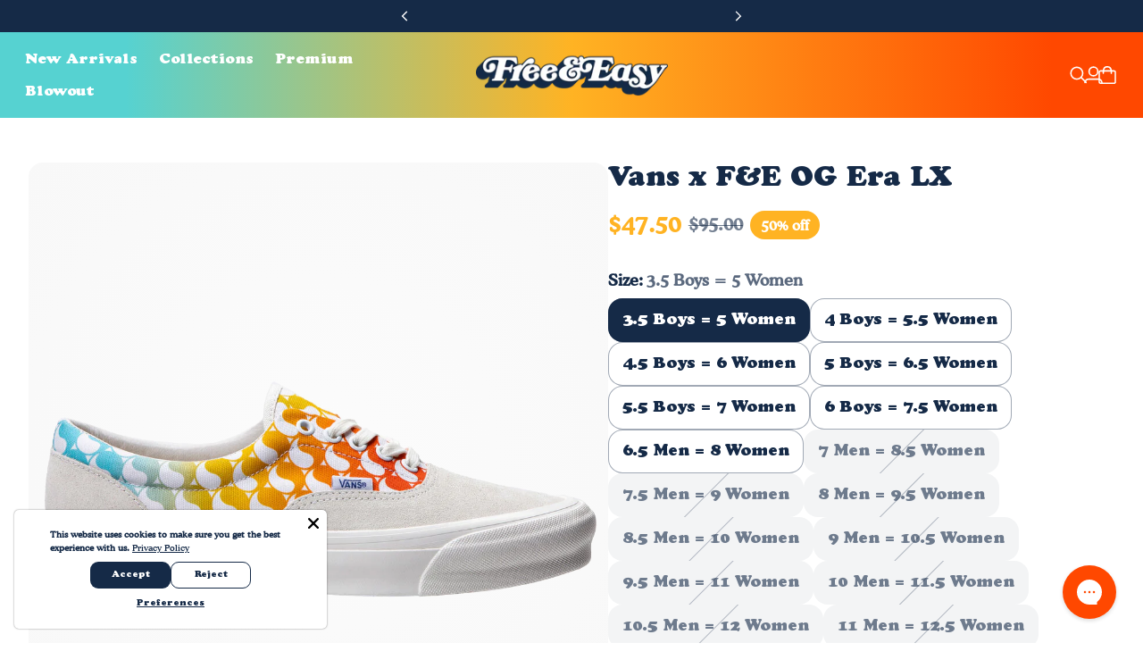

--- FILE ---
content_type: text/html; charset=utf-8
request_url: https://www.freeandeasy.com/collections/footwear/products/vans-og-era-lx-marshmallow
body_size: 53539
content:
<!doctype html>

<html class="no-js" lang="en">
  <head><meta charset="UTF-8">
<meta name="viewport" content="width=device-width,initial-scale=1">

<meta name="description" content="  ColorMarshmallow + F&amp;amp;amp;E Signature Gradient Features• Canvas &amp;amp;amp; suede upper• Vulcanized midsole• Rubber waffle outsole Return PolicyAll sales final. Thank you!">
<link rel="canonical" href="https://www.freeandeasy.com/products/vans-og-era-lx-marshmallow">
<link rel="preconnect" href="https://cdn.shopify.com" crossorigin>

<link rel="shortcut icon" href="//www.freeandeasy.com/cdn/shop/files/favicon.png?crop=center&height=32&v=1737748307&width=32" type="image/png">
<title>Vans x F&amp;E OG Era LX - Free &amp; Easy </title>
<meta property="og:url" content="https://www.freeandeasy.com/products/vans-og-era-lx-marshmallow">
<meta property="og:site_name" content="Free &amp; Easy ">
<meta property="og:type" content="product">
<meta property="og:title" content="Vans x F&amp;E OG Era LX">
<meta property="og:description" content="  ColorMarshmallow + F&amp;amp;amp;E Signature Gradient Features• Canvas &amp;amp;amp; suede upper• Vulcanized midsole• Rubber waffle outsole Return PolicyAll sales final. Thank you!">
<meta property="og:image" content="http://www.freeandeasy.com/cdn/shop/products/fall20_Free_Easy_Vault_Vans6698.jpg?v=1604362483&width=1920">
<meta property="og:image:secure_url" content="https://www.freeandeasy.com/cdn/shop/products/fall20_Free_Easy_Vault_Vans6698.jpg?v=1604362483&width=1920">

<meta property="og:price:amount" content="47.50">
  <meta property="og:price:currency" content="USD">

<meta name="twitter:title" content="Vans x F&amp;E OG Era LX">
<meta name="twitter:description" content="  ColorMarshmallow + F&amp;amp;amp;E Signature Gradient Features• Canvas &amp;amp;amp; suede upper• Vulcanized midsole• Rubber waffle outsole Return PolicyAll sales final. Thank you!">
<meta name="twitter:card" content="summary_large_image">
<meta name="twitter:image" content="https://www.freeandeasy.com/cdn/shop/products/fall20_Free_Easy_Vault_Vans6698.jpg?v=1604362483&width=1920">
<meta name="twitter:image:width" content="480">
<meta name="twitter:image:height" content="480">
<style>
  @property --property-test {
    syntax: '<percentage>';
    inherits: false;
    initial-value: 100%;
  }
</style>

<script>
  console.log('Eclipse v1.1.1 by Fluorescent');

  // Remove no-js class once JS is avaialble.
  document.documentElement.classList.remove('no-js');
  document.documentElement.classList.add('js');

  // Determine whether @property is supported
  const propertyTestValue = window.getComputedStyle(document.documentElement).getPropertyValue('--property-test')

  if (propertyTestValue === "") {
    document.documentElement.classList.add('prop-value-api-not-supported');
  } else {
    document.documentElement.classList.add('prop-value-api-supported');
  }

  // Determine whether the user preferes reduced motion, or animations should be enabled.
  if (window.matchMedia(`(prefers-reduced-motion: reduce)`) === true || window.matchMedia(`(prefers-reduced-motion: reduce)`).matches === true) {
    document.documentElement.classList.add('prefers-reduced-motion');
  } else {
    document.documentElement.classList.add('do-anim');
  }

  window.theme = {
    version: 'v1.1.1',
    themeName: 'Eclipse',
    moneyFormat: "${{amount}}",
    coreData: {
      n: "Eclipse",
      v: "v1.1.1",
    },
    strings: {
      name: "Free \u0026amp; Easy ",
      accessibility: {
        playVideo: "Play",
        pauseVideo: "Pause",
        carouselSelect:  "Move carousel to slide {{ number }}",
        carouselPause: "Pause carousel",
        carouselPlay: "Play carousel"
      },
      product: {
        review: "Write a review"
      },
      products: {
        product: {
          unavailable: "Unavailable",
          unitPrice: "Unit price",
          unitPriceSeparator: "per",
          sku: "SKU"
        },
        giftCardRecipientErrors: {
          email: "Email is invalid.",
          name: "Name can't be present without email.",
          message: "Message can't be present without email address.",
          
          send_on: "Send on date can't be present without email address.",
        }
      },
      cart: {
        editCartNote: "Edit order notes",
        addCartNote: "Add order notes",
        quantityError: "You have the maximum number of this product in your cart"
      },
      pagination: {
        viewing: "You\u0026#39;re viewing {{ of }} of {{ total }}",
        products: "products",
        results: "results"
      }
    },
    routes: {
      root: "/",
      cart: {
        base: "/cart",
        add: "/cart/add",
        change: "/cart/change",
        update: "/cart/update",
        clear: "/cart/clear",
        // Manual routes until Shopify adds support
        shipping: "/cart/shipping_rates"
      },
      // Manual routes until Shopify adds support
      products: "/products",
      productRecommendations: "/recommendations/products",
      predictiveSearch: '/search/suggest',
      search: '/search'
    },
    icons: {
      leftChevronWithStem: "\u003cspan class=\"icon icon--chevron-with-stem-left\" style=\"--icon-width: 20px; --icon-height: 18px;\"\u003e\n  \u003csvg viewBox=\"0 0 22 18\" fill=\"none\" xmlns=\"http:\/\/www.w3.org\/2000\/svg\"\u003e\n      \n      \u003cg style=\"transform: rotate(180deg); transform-origin: center;\"\u003e\n        \u003cpath class=\"chevron\" d=\"M12.7615 1.26501L20.5 9.00357L12.7615 16.7421\" stroke=\"currentColor\" stroke-width=\"1.75\"\/\u003e\n        \u003cpath class=\"stem\" d=\"M0 9L20.3091 9.00001\" stroke=\"currentColor\" stroke-width=\"1.75\"\/\u003e\n      \u003c\/g\u003e\n    \u003c\/svg\u003e\n\u003c\/span\u003e\n\n",
      rightChevronWithStem: "\u003cspan class=\"icon icon--chevron-with-stem-right\" style=\"--icon-width: 20px; --icon-height: 18px;\"\u003e\n  \u003csvg viewBox=\"0 0 22 18\" fill=\"none\" xmlns=\"http:\/\/www.w3.org\/2000\/svg\"\u003e\n      \n      \u003cg style=\"transform: rotate(0deg); transform-origin: center;\"\u003e\n        \u003cpath class=\"chevron\" d=\"M12.7615 1.26501L20.5 9.00357L12.7615 16.7421\" stroke=\"currentColor\" stroke-width=\"1.75\"\/\u003e\n        \u003cpath class=\"stem\" d=\"M0 9L20.3091 9.00001\" stroke=\"currentColor\" stroke-width=\"1.75\"\/\u003e\n      \u003c\/g\u003e\n    \u003c\/svg\u003e\n\u003c\/span\u003e\n\n",
      close: "\u003cspan class=\"icon icon--cross\" style=\"--icon-width: 24px; --icon-height: 24px;\"\u003e\n  \u003csvg xmlns=\"http:\/\/www.w3.org\/2000\/svg\" width=\"16\" height=\"16\" viewBox=\"0 0 16 16\" fill=\"none\"\u003e\n          \u003cpath d=\"M1.75 1.75L8 8M14.25 14.25L8 8M8 8L14.25 1.75M8 8L1.75 14.25\" stroke=\"currentColor\" stroke-width=\"1.55556\" stroke-linecap=\"square\"\/\u003e\n        \u003c\/svg\u003e\n\u003c\/span\u003e\n\n",
      zoom: "\u003cspan class=\"icon icon--media-zoom-in\" style=\"--icon-width: 24px; --icon-height: 24px;\"\u003e\n  \u003csvg xmlns=\"http:\/\/www.w3.org\/2000\/svg\" viewBox=\"0 0 20 20\" fill=\"none\"\u003e\n          \u003cpath d=\"M8.5 16C12.6421 16 16 12.6421 16 8.5C16 4.35786 12.6421 1 8.5 1C4.35786 1 1 4.35786 1 8.5C1 12.6421 4.35786 16 8.5 16Z\" stroke=\"currentColor\" stroke-width=\"1.5\" stroke-miterlimit=\"10\" stroke-linecap=\"round\"\/\u003e\n          \u003cpath d=\"M5.09508 8.60999H12.1733\" stroke=\"currentColor\" stroke-width=\"1.5\" stroke-miterlimit=\"10\" stroke-linecap=\"round\"\/\u003e\n          \u003cpath class=\"cross-up\" d=\"M8.63377 5.07147V12.1497\" stroke=\"currentColor\" stroke-width=\"1.5\" stroke-miterlimit=\"10\" stroke-linecap=\"round\"\/\u003e\n          \u003cpath d=\"M17.9926 19.0303C18.2855 19.3232 18.7604 19.3232 19.0532 19.0303C19.3461 18.7374 19.3461 18.2626 19.0532 17.9697L17.9926 19.0303ZM13.6845 14.7222L17.9926 19.0303L19.0532 17.9697L14.7451 13.6615L13.6845 14.7222Z\" fill=\"currentColor\"\/\u003e\n        \u003c\/svg\u003e\n\u003c\/span\u003e\n\n",
      zoomIn: "\u003cspan class=\"icon icon--media-zoom-in\" style=\"--icon-width: 24px; --icon-height: 24px;\"\u003e\n  \u003csvg xmlns=\"http:\/\/www.w3.org\/2000\/svg\" viewBox=\"0 0 20 20\" fill=\"none\"\u003e\n          \u003cpath d=\"M8.5 16C12.6421 16 16 12.6421 16 8.5C16 4.35786 12.6421 1 8.5 1C4.35786 1 1 4.35786 1 8.5C1 12.6421 4.35786 16 8.5 16Z\" stroke=\"currentColor\" stroke-width=\"1.5\" stroke-miterlimit=\"10\" stroke-linecap=\"round\"\/\u003e\n          \u003cpath d=\"M5.09508 8.60999H12.1733\" stroke=\"currentColor\" stroke-width=\"1.5\" stroke-miterlimit=\"10\" stroke-linecap=\"round\"\/\u003e\n          \u003cpath class=\"cross-up\" d=\"M8.63377 5.07147V12.1497\" stroke=\"currentColor\" stroke-width=\"1.5\" stroke-miterlimit=\"10\" stroke-linecap=\"round\"\/\u003e\n          \u003cpath d=\"M17.9926 19.0303C18.2855 19.3232 18.7604 19.3232 19.0532 19.0303C19.3461 18.7374 19.3461 18.2626 19.0532 17.9697L17.9926 19.0303ZM13.6845 14.7222L17.9926 19.0303L19.0532 17.9697L14.7451 13.6615L13.6845 14.7222Z\" fill=\"currentColor\"\/\u003e\n        \u003c\/svg\u003e\n\u003c\/span\u003e\n\n  \u003cspan class=\"zoom-icon__text zoom-in fs-body-75\"\u003eZoom in\u003c\/span\u003e",
      zoomOut: "\u003cspan class=\"icon icon--media-zoom-out\" style=\"--icon-width: 24px; --icon-height: 24px;\"\u003e\n  \u003csvg xmlns=\"http:\/\/www.w3.org\/2000\/svg\" viewBox=\"0 0 20 20\" fill=\"none\"\u003e\n          \u003cpath d=\"M8.5 16C12.6421 16 16 12.6421 16 8.5C16 4.35786 12.6421 1 8.5 1C4.35786 1 1 4.35786 1 8.5C1 12.6421 4.35786 16 8.5 16Z\" stroke=\"currentColor\" stroke-width=\"1.5\" stroke-miterlimit=\"10\" stroke-linecap=\"round\"\/\u003e\n          \u003cpath d=\"M5.09508 8.60999H12.1733\" stroke=\"currentColor\" stroke-width=\"1.5\" stroke-miterlimit=\"10\" stroke-linecap=\"round\"\/\u003e\n          \u003cpath d=\"M17.9683 19.0289C18.2604 19.3226 18.7352 19.3239 19.0289 19.0317C19.3226 18.7396 19.3239 18.2648 19.0317 17.9711L17.9683 19.0289ZM13.683 14.7208L17.9683 19.0289L19.0317 17.9711L14.7465 13.663L13.683 14.7208Z\" fill=\"currentColor\"\/\u003e\n        \u003c\/svg\u003e\n\u003c\/span\u003e\n\n  \u003cspan class=\"zoom-icon__text zoom-out fs-body-75\"\u003eZoom out\u003c\/span\u003e",
      play: "\u003cspan class=\"icon icon--media-play\" style=\"--icon-width: 24px; --icon-height: 24px;\"\u003e\n  \u003csvg xmlns=\"http:\/\/www.w3.org\/2000\/svg\" fill=\"none\" viewBox=\"0 0 18 20\"\u003e\n          \u003cg clip-path=\"url(#clip0_10912_82110)\"\u003e\n            \u003cpath fill=\"currentColor\" d=\"M4.5 20V0l14 10-14 10Z\"\/\u003e\n          \u003c\/g\u003e\n\n          \u003cdefs\u003e\n            \u003cclipPath id=\"clip0_10912_82110\"\u003e\n              \u003cpath fill=\"#fff\" d=\"M.5 0h18v20H.5z\"\/\u003e\n            \u003c\/clipPath\u003e\n          \u003c\/defs\u003e\n        \u003c\/svg\u003e\n\u003c\/span\u003e\n\n",
      pause: "\u003cspan class=\"icon icon--media-pause\" style=\"--icon-width: 24px; --icon-height: 24px;\"\u003e\n  \u003csvg xmlns=\"http:\/\/www.w3.org\/2000\/svg\" viewBox=\"0 0 12 14\" fill=\"none\"\u003e\n          \u003cpath fill-rule=\"evenodd\" clip-rule=\"evenodd\" d=\"M4 0H0V14H4V0ZM12 0H8V14H12V0Z\" fill=\"currentColor\"\/\u003e\n        \u003c\/svg\u003e\n\u003c\/span\u003e\n\n"
    }
  }

  

  
    window.theme.allCountryOptionTags = "\u003coption value=\"United States\" data-provinces=\"[[\u0026quot;Alabama\u0026quot;,\u0026quot;Alabama\u0026quot;],[\u0026quot;Alaska\u0026quot;,\u0026quot;Alaska\u0026quot;],[\u0026quot;American Samoa\u0026quot;,\u0026quot;American Samoa\u0026quot;],[\u0026quot;Arizona\u0026quot;,\u0026quot;Arizona\u0026quot;],[\u0026quot;Arkansas\u0026quot;,\u0026quot;Arkansas\u0026quot;],[\u0026quot;Armed Forces Americas\u0026quot;,\u0026quot;Armed Forces Americas\u0026quot;],[\u0026quot;Armed Forces Europe\u0026quot;,\u0026quot;Armed Forces Europe\u0026quot;],[\u0026quot;Armed Forces Pacific\u0026quot;,\u0026quot;Armed Forces Pacific\u0026quot;],[\u0026quot;California\u0026quot;,\u0026quot;California\u0026quot;],[\u0026quot;Colorado\u0026quot;,\u0026quot;Colorado\u0026quot;],[\u0026quot;Connecticut\u0026quot;,\u0026quot;Connecticut\u0026quot;],[\u0026quot;Delaware\u0026quot;,\u0026quot;Delaware\u0026quot;],[\u0026quot;District of Columbia\u0026quot;,\u0026quot;Washington DC\u0026quot;],[\u0026quot;Federated States of Micronesia\u0026quot;,\u0026quot;Micronesia\u0026quot;],[\u0026quot;Florida\u0026quot;,\u0026quot;Florida\u0026quot;],[\u0026quot;Georgia\u0026quot;,\u0026quot;Georgia\u0026quot;],[\u0026quot;Guam\u0026quot;,\u0026quot;Guam\u0026quot;],[\u0026quot;Hawaii\u0026quot;,\u0026quot;Hawaii\u0026quot;],[\u0026quot;Idaho\u0026quot;,\u0026quot;Idaho\u0026quot;],[\u0026quot;Illinois\u0026quot;,\u0026quot;Illinois\u0026quot;],[\u0026quot;Indiana\u0026quot;,\u0026quot;Indiana\u0026quot;],[\u0026quot;Iowa\u0026quot;,\u0026quot;Iowa\u0026quot;],[\u0026quot;Kansas\u0026quot;,\u0026quot;Kansas\u0026quot;],[\u0026quot;Kentucky\u0026quot;,\u0026quot;Kentucky\u0026quot;],[\u0026quot;Louisiana\u0026quot;,\u0026quot;Louisiana\u0026quot;],[\u0026quot;Maine\u0026quot;,\u0026quot;Maine\u0026quot;],[\u0026quot;Marshall Islands\u0026quot;,\u0026quot;Marshall Islands\u0026quot;],[\u0026quot;Maryland\u0026quot;,\u0026quot;Maryland\u0026quot;],[\u0026quot;Massachusetts\u0026quot;,\u0026quot;Massachusetts\u0026quot;],[\u0026quot;Michigan\u0026quot;,\u0026quot;Michigan\u0026quot;],[\u0026quot;Minnesota\u0026quot;,\u0026quot;Minnesota\u0026quot;],[\u0026quot;Mississippi\u0026quot;,\u0026quot;Mississippi\u0026quot;],[\u0026quot;Missouri\u0026quot;,\u0026quot;Missouri\u0026quot;],[\u0026quot;Montana\u0026quot;,\u0026quot;Montana\u0026quot;],[\u0026quot;Nebraska\u0026quot;,\u0026quot;Nebraska\u0026quot;],[\u0026quot;Nevada\u0026quot;,\u0026quot;Nevada\u0026quot;],[\u0026quot;New Hampshire\u0026quot;,\u0026quot;New Hampshire\u0026quot;],[\u0026quot;New Jersey\u0026quot;,\u0026quot;New Jersey\u0026quot;],[\u0026quot;New Mexico\u0026quot;,\u0026quot;New Mexico\u0026quot;],[\u0026quot;New York\u0026quot;,\u0026quot;New York\u0026quot;],[\u0026quot;North Carolina\u0026quot;,\u0026quot;North Carolina\u0026quot;],[\u0026quot;North Dakota\u0026quot;,\u0026quot;North Dakota\u0026quot;],[\u0026quot;Northern Mariana Islands\u0026quot;,\u0026quot;Northern Mariana Islands\u0026quot;],[\u0026quot;Ohio\u0026quot;,\u0026quot;Ohio\u0026quot;],[\u0026quot;Oklahoma\u0026quot;,\u0026quot;Oklahoma\u0026quot;],[\u0026quot;Oregon\u0026quot;,\u0026quot;Oregon\u0026quot;],[\u0026quot;Palau\u0026quot;,\u0026quot;Palau\u0026quot;],[\u0026quot;Pennsylvania\u0026quot;,\u0026quot;Pennsylvania\u0026quot;],[\u0026quot;Puerto Rico\u0026quot;,\u0026quot;Puerto Rico\u0026quot;],[\u0026quot;Rhode Island\u0026quot;,\u0026quot;Rhode Island\u0026quot;],[\u0026quot;South Carolina\u0026quot;,\u0026quot;South Carolina\u0026quot;],[\u0026quot;South Dakota\u0026quot;,\u0026quot;South Dakota\u0026quot;],[\u0026quot;Tennessee\u0026quot;,\u0026quot;Tennessee\u0026quot;],[\u0026quot;Texas\u0026quot;,\u0026quot;Texas\u0026quot;],[\u0026quot;Utah\u0026quot;,\u0026quot;Utah\u0026quot;],[\u0026quot;Vermont\u0026quot;,\u0026quot;Vermont\u0026quot;],[\u0026quot;Virgin Islands\u0026quot;,\u0026quot;U.S. Virgin Islands\u0026quot;],[\u0026quot;Virginia\u0026quot;,\u0026quot;Virginia\u0026quot;],[\u0026quot;Washington\u0026quot;,\u0026quot;Washington\u0026quot;],[\u0026quot;West Virginia\u0026quot;,\u0026quot;West Virginia\u0026quot;],[\u0026quot;Wisconsin\u0026quot;,\u0026quot;Wisconsin\u0026quot;],[\u0026quot;Wyoming\u0026quot;,\u0026quot;Wyoming\u0026quot;]]\"\u003eUnited States\u003c\/option\u003e\n\u003coption value=\"Canada\" data-provinces=\"[[\u0026quot;Alberta\u0026quot;,\u0026quot;Alberta\u0026quot;],[\u0026quot;British Columbia\u0026quot;,\u0026quot;British Columbia\u0026quot;],[\u0026quot;Manitoba\u0026quot;,\u0026quot;Manitoba\u0026quot;],[\u0026quot;New Brunswick\u0026quot;,\u0026quot;New Brunswick\u0026quot;],[\u0026quot;Newfoundland and Labrador\u0026quot;,\u0026quot;Newfoundland and Labrador\u0026quot;],[\u0026quot;Northwest Territories\u0026quot;,\u0026quot;Northwest Territories\u0026quot;],[\u0026quot;Nova Scotia\u0026quot;,\u0026quot;Nova Scotia\u0026quot;],[\u0026quot;Nunavut\u0026quot;,\u0026quot;Nunavut\u0026quot;],[\u0026quot;Ontario\u0026quot;,\u0026quot;Ontario\u0026quot;],[\u0026quot;Prince Edward Island\u0026quot;,\u0026quot;Prince Edward Island\u0026quot;],[\u0026quot;Quebec\u0026quot;,\u0026quot;Quebec\u0026quot;],[\u0026quot;Saskatchewan\u0026quot;,\u0026quot;Saskatchewan\u0026quot;],[\u0026quot;Yukon\u0026quot;,\u0026quot;Yukon\u0026quot;]]\"\u003eCanada\u003c\/option\u003e\n\u003coption value=\"United Kingdom\" data-provinces=\"[[\u0026quot;British Forces\u0026quot;,\u0026quot;British Forces\u0026quot;],[\u0026quot;England\u0026quot;,\u0026quot;England\u0026quot;],[\u0026quot;Northern Ireland\u0026quot;,\u0026quot;Northern Ireland\u0026quot;],[\u0026quot;Scotland\u0026quot;,\u0026quot;Scotland\u0026quot;],[\u0026quot;Wales\u0026quot;,\u0026quot;Wales\u0026quot;]]\"\u003eUnited Kingdom\u003c\/option\u003e\n\u003coption value=\"Germany\" data-provinces=\"[]\"\u003eGermany\u003c\/option\u003e\n\u003coption value=\"---\" data-provinces=\"[]\"\u003e---\u003c\/option\u003e\n\u003coption value=\"Afghanistan\" data-provinces=\"[]\"\u003eAfghanistan\u003c\/option\u003e\n\u003coption value=\"Aland Islands\" data-provinces=\"[]\"\u003eÅland Islands\u003c\/option\u003e\n\u003coption value=\"Albania\" data-provinces=\"[]\"\u003eAlbania\u003c\/option\u003e\n\u003coption value=\"Algeria\" data-provinces=\"[]\"\u003eAlgeria\u003c\/option\u003e\n\u003coption value=\"Andorra\" data-provinces=\"[]\"\u003eAndorra\u003c\/option\u003e\n\u003coption value=\"Angola\" data-provinces=\"[]\"\u003eAngola\u003c\/option\u003e\n\u003coption value=\"Anguilla\" data-provinces=\"[]\"\u003eAnguilla\u003c\/option\u003e\n\u003coption value=\"Antigua And Barbuda\" data-provinces=\"[]\"\u003eAntigua \u0026 Barbuda\u003c\/option\u003e\n\u003coption value=\"Argentina\" data-provinces=\"[[\u0026quot;Buenos Aires\u0026quot;,\u0026quot;Buenos Aires Province\u0026quot;],[\u0026quot;Catamarca\u0026quot;,\u0026quot;Catamarca\u0026quot;],[\u0026quot;Chaco\u0026quot;,\u0026quot;Chaco\u0026quot;],[\u0026quot;Chubut\u0026quot;,\u0026quot;Chubut\u0026quot;],[\u0026quot;Ciudad Autónoma de Buenos Aires\u0026quot;,\u0026quot;Buenos Aires (Autonomous City)\u0026quot;],[\u0026quot;Corrientes\u0026quot;,\u0026quot;Corrientes\u0026quot;],[\u0026quot;Córdoba\u0026quot;,\u0026quot;Córdoba\u0026quot;],[\u0026quot;Entre Ríos\u0026quot;,\u0026quot;Entre Ríos\u0026quot;],[\u0026quot;Formosa\u0026quot;,\u0026quot;Formosa\u0026quot;],[\u0026quot;Jujuy\u0026quot;,\u0026quot;Jujuy\u0026quot;],[\u0026quot;La Pampa\u0026quot;,\u0026quot;La Pampa\u0026quot;],[\u0026quot;La Rioja\u0026quot;,\u0026quot;La Rioja\u0026quot;],[\u0026quot;Mendoza\u0026quot;,\u0026quot;Mendoza\u0026quot;],[\u0026quot;Misiones\u0026quot;,\u0026quot;Misiones\u0026quot;],[\u0026quot;Neuquén\u0026quot;,\u0026quot;Neuquén\u0026quot;],[\u0026quot;Río Negro\u0026quot;,\u0026quot;Río Negro\u0026quot;],[\u0026quot;Salta\u0026quot;,\u0026quot;Salta\u0026quot;],[\u0026quot;San Juan\u0026quot;,\u0026quot;San Juan\u0026quot;],[\u0026quot;San Luis\u0026quot;,\u0026quot;San Luis\u0026quot;],[\u0026quot;Santa Cruz\u0026quot;,\u0026quot;Santa Cruz\u0026quot;],[\u0026quot;Santa Fe\u0026quot;,\u0026quot;Santa Fe\u0026quot;],[\u0026quot;Santiago Del Estero\u0026quot;,\u0026quot;Santiago del Estero\u0026quot;],[\u0026quot;Tierra Del Fuego\u0026quot;,\u0026quot;Tierra del Fuego\u0026quot;],[\u0026quot;Tucumán\u0026quot;,\u0026quot;Tucumán\u0026quot;]]\"\u003eArgentina\u003c\/option\u003e\n\u003coption value=\"Armenia\" data-provinces=\"[]\"\u003eArmenia\u003c\/option\u003e\n\u003coption value=\"Aruba\" data-provinces=\"[]\"\u003eAruba\u003c\/option\u003e\n\u003coption value=\"Ascension Island\" data-provinces=\"[]\"\u003eAscension Island\u003c\/option\u003e\n\u003coption value=\"Australia\" data-provinces=\"[[\u0026quot;Australian Capital Territory\u0026quot;,\u0026quot;Australian Capital Territory\u0026quot;],[\u0026quot;New South Wales\u0026quot;,\u0026quot;New South Wales\u0026quot;],[\u0026quot;Northern Territory\u0026quot;,\u0026quot;Northern Territory\u0026quot;],[\u0026quot;Queensland\u0026quot;,\u0026quot;Queensland\u0026quot;],[\u0026quot;South Australia\u0026quot;,\u0026quot;South Australia\u0026quot;],[\u0026quot;Tasmania\u0026quot;,\u0026quot;Tasmania\u0026quot;],[\u0026quot;Victoria\u0026quot;,\u0026quot;Victoria\u0026quot;],[\u0026quot;Western Australia\u0026quot;,\u0026quot;Western Australia\u0026quot;]]\"\u003eAustralia\u003c\/option\u003e\n\u003coption value=\"Austria\" data-provinces=\"[]\"\u003eAustria\u003c\/option\u003e\n\u003coption value=\"Azerbaijan\" data-provinces=\"[]\"\u003eAzerbaijan\u003c\/option\u003e\n\u003coption value=\"Bahamas\" data-provinces=\"[]\"\u003eBahamas\u003c\/option\u003e\n\u003coption value=\"Bahrain\" data-provinces=\"[]\"\u003eBahrain\u003c\/option\u003e\n\u003coption value=\"Bangladesh\" data-provinces=\"[]\"\u003eBangladesh\u003c\/option\u003e\n\u003coption value=\"Barbados\" data-provinces=\"[]\"\u003eBarbados\u003c\/option\u003e\n\u003coption value=\"Belarus\" data-provinces=\"[]\"\u003eBelarus\u003c\/option\u003e\n\u003coption value=\"Belgium\" data-provinces=\"[]\"\u003eBelgium\u003c\/option\u003e\n\u003coption value=\"Belize\" data-provinces=\"[]\"\u003eBelize\u003c\/option\u003e\n\u003coption value=\"Benin\" data-provinces=\"[]\"\u003eBenin\u003c\/option\u003e\n\u003coption value=\"Bermuda\" data-provinces=\"[]\"\u003eBermuda\u003c\/option\u003e\n\u003coption value=\"Bhutan\" data-provinces=\"[]\"\u003eBhutan\u003c\/option\u003e\n\u003coption value=\"Bolivia\" data-provinces=\"[]\"\u003eBolivia\u003c\/option\u003e\n\u003coption value=\"Bosnia And Herzegovina\" data-provinces=\"[]\"\u003eBosnia \u0026 Herzegovina\u003c\/option\u003e\n\u003coption value=\"Botswana\" data-provinces=\"[]\"\u003eBotswana\u003c\/option\u003e\n\u003coption value=\"Brazil\" data-provinces=\"[[\u0026quot;Acre\u0026quot;,\u0026quot;Acre\u0026quot;],[\u0026quot;Alagoas\u0026quot;,\u0026quot;Alagoas\u0026quot;],[\u0026quot;Amapá\u0026quot;,\u0026quot;Amapá\u0026quot;],[\u0026quot;Amazonas\u0026quot;,\u0026quot;Amazonas\u0026quot;],[\u0026quot;Bahia\u0026quot;,\u0026quot;Bahia\u0026quot;],[\u0026quot;Ceará\u0026quot;,\u0026quot;Ceará\u0026quot;],[\u0026quot;Distrito Federal\u0026quot;,\u0026quot;Federal District\u0026quot;],[\u0026quot;Espírito Santo\u0026quot;,\u0026quot;Espírito Santo\u0026quot;],[\u0026quot;Goiás\u0026quot;,\u0026quot;Goiás\u0026quot;],[\u0026quot;Maranhão\u0026quot;,\u0026quot;Maranhão\u0026quot;],[\u0026quot;Mato Grosso\u0026quot;,\u0026quot;Mato Grosso\u0026quot;],[\u0026quot;Mato Grosso do Sul\u0026quot;,\u0026quot;Mato Grosso do Sul\u0026quot;],[\u0026quot;Minas Gerais\u0026quot;,\u0026quot;Minas Gerais\u0026quot;],[\u0026quot;Paraná\u0026quot;,\u0026quot;Paraná\u0026quot;],[\u0026quot;Paraíba\u0026quot;,\u0026quot;Paraíba\u0026quot;],[\u0026quot;Pará\u0026quot;,\u0026quot;Pará\u0026quot;],[\u0026quot;Pernambuco\u0026quot;,\u0026quot;Pernambuco\u0026quot;],[\u0026quot;Piauí\u0026quot;,\u0026quot;Piauí\u0026quot;],[\u0026quot;Rio Grande do Norte\u0026quot;,\u0026quot;Rio Grande do Norte\u0026quot;],[\u0026quot;Rio Grande do Sul\u0026quot;,\u0026quot;Rio Grande do Sul\u0026quot;],[\u0026quot;Rio de Janeiro\u0026quot;,\u0026quot;Rio de Janeiro\u0026quot;],[\u0026quot;Rondônia\u0026quot;,\u0026quot;Rondônia\u0026quot;],[\u0026quot;Roraima\u0026quot;,\u0026quot;Roraima\u0026quot;],[\u0026quot;Santa Catarina\u0026quot;,\u0026quot;Santa Catarina\u0026quot;],[\u0026quot;Sergipe\u0026quot;,\u0026quot;Sergipe\u0026quot;],[\u0026quot;São Paulo\u0026quot;,\u0026quot;São Paulo\u0026quot;],[\u0026quot;Tocantins\u0026quot;,\u0026quot;Tocantins\u0026quot;]]\"\u003eBrazil\u003c\/option\u003e\n\u003coption value=\"British Indian Ocean Territory\" data-provinces=\"[]\"\u003eBritish Indian Ocean Territory\u003c\/option\u003e\n\u003coption value=\"Virgin Islands, British\" data-provinces=\"[]\"\u003eBritish Virgin Islands\u003c\/option\u003e\n\u003coption value=\"Brunei\" data-provinces=\"[]\"\u003eBrunei\u003c\/option\u003e\n\u003coption value=\"Bulgaria\" data-provinces=\"[]\"\u003eBulgaria\u003c\/option\u003e\n\u003coption value=\"Burkina Faso\" data-provinces=\"[]\"\u003eBurkina Faso\u003c\/option\u003e\n\u003coption value=\"Burundi\" data-provinces=\"[]\"\u003eBurundi\u003c\/option\u003e\n\u003coption value=\"Cambodia\" data-provinces=\"[]\"\u003eCambodia\u003c\/option\u003e\n\u003coption value=\"Republic of Cameroon\" data-provinces=\"[]\"\u003eCameroon\u003c\/option\u003e\n\u003coption value=\"Canada\" data-provinces=\"[[\u0026quot;Alberta\u0026quot;,\u0026quot;Alberta\u0026quot;],[\u0026quot;British Columbia\u0026quot;,\u0026quot;British Columbia\u0026quot;],[\u0026quot;Manitoba\u0026quot;,\u0026quot;Manitoba\u0026quot;],[\u0026quot;New Brunswick\u0026quot;,\u0026quot;New Brunswick\u0026quot;],[\u0026quot;Newfoundland and Labrador\u0026quot;,\u0026quot;Newfoundland and Labrador\u0026quot;],[\u0026quot;Northwest Territories\u0026quot;,\u0026quot;Northwest Territories\u0026quot;],[\u0026quot;Nova Scotia\u0026quot;,\u0026quot;Nova Scotia\u0026quot;],[\u0026quot;Nunavut\u0026quot;,\u0026quot;Nunavut\u0026quot;],[\u0026quot;Ontario\u0026quot;,\u0026quot;Ontario\u0026quot;],[\u0026quot;Prince Edward Island\u0026quot;,\u0026quot;Prince Edward Island\u0026quot;],[\u0026quot;Quebec\u0026quot;,\u0026quot;Quebec\u0026quot;],[\u0026quot;Saskatchewan\u0026quot;,\u0026quot;Saskatchewan\u0026quot;],[\u0026quot;Yukon\u0026quot;,\u0026quot;Yukon\u0026quot;]]\"\u003eCanada\u003c\/option\u003e\n\u003coption value=\"Cape Verde\" data-provinces=\"[]\"\u003eCape Verde\u003c\/option\u003e\n\u003coption value=\"Caribbean Netherlands\" data-provinces=\"[]\"\u003eCaribbean Netherlands\u003c\/option\u003e\n\u003coption value=\"Cayman Islands\" data-provinces=\"[]\"\u003eCayman Islands\u003c\/option\u003e\n\u003coption value=\"Central African Republic\" data-provinces=\"[]\"\u003eCentral African Republic\u003c\/option\u003e\n\u003coption value=\"Chad\" data-provinces=\"[]\"\u003eChad\u003c\/option\u003e\n\u003coption value=\"Chile\" data-provinces=\"[[\u0026quot;Antofagasta\u0026quot;,\u0026quot;Antofagasta\u0026quot;],[\u0026quot;Araucanía\u0026quot;,\u0026quot;Araucanía\u0026quot;],[\u0026quot;Arica and Parinacota\u0026quot;,\u0026quot;Arica y Parinacota\u0026quot;],[\u0026quot;Atacama\u0026quot;,\u0026quot;Atacama\u0026quot;],[\u0026quot;Aysén\u0026quot;,\u0026quot;Aysén\u0026quot;],[\u0026quot;Biobío\u0026quot;,\u0026quot;Bío Bío\u0026quot;],[\u0026quot;Coquimbo\u0026quot;,\u0026quot;Coquimbo\u0026quot;],[\u0026quot;Los Lagos\u0026quot;,\u0026quot;Los Lagos\u0026quot;],[\u0026quot;Los Ríos\u0026quot;,\u0026quot;Los Ríos\u0026quot;],[\u0026quot;Magallanes\u0026quot;,\u0026quot;Magallanes Region\u0026quot;],[\u0026quot;Maule\u0026quot;,\u0026quot;Maule\u0026quot;],[\u0026quot;O\u0026#39;Higgins\u0026quot;,\u0026quot;Libertador General Bernardo O’Higgins\u0026quot;],[\u0026quot;Santiago\u0026quot;,\u0026quot;Santiago Metropolitan\u0026quot;],[\u0026quot;Tarapacá\u0026quot;,\u0026quot;Tarapacá\u0026quot;],[\u0026quot;Valparaíso\u0026quot;,\u0026quot;Valparaíso\u0026quot;],[\u0026quot;Ñuble\u0026quot;,\u0026quot;Ñuble\u0026quot;]]\"\u003eChile\u003c\/option\u003e\n\u003coption value=\"China\" data-provinces=\"[[\u0026quot;Anhui\u0026quot;,\u0026quot;Anhui\u0026quot;],[\u0026quot;Beijing\u0026quot;,\u0026quot;Beijing\u0026quot;],[\u0026quot;Chongqing\u0026quot;,\u0026quot;Chongqing\u0026quot;],[\u0026quot;Fujian\u0026quot;,\u0026quot;Fujian\u0026quot;],[\u0026quot;Gansu\u0026quot;,\u0026quot;Gansu\u0026quot;],[\u0026quot;Guangdong\u0026quot;,\u0026quot;Guangdong\u0026quot;],[\u0026quot;Guangxi\u0026quot;,\u0026quot;Guangxi\u0026quot;],[\u0026quot;Guizhou\u0026quot;,\u0026quot;Guizhou\u0026quot;],[\u0026quot;Hainan\u0026quot;,\u0026quot;Hainan\u0026quot;],[\u0026quot;Hebei\u0026quot;,\u0026quot;Hebei\u0026quot;],[\u0026quot;Heilongjiang\u0026quot;,\u0026quot;Heilongjiang\u0026quot;],[\u0026quot;Henan\u0026quot;,\u0026quot;Henan\u0026quot;],[\u0026quot;Hubei\u0026quot;,\u0026quot;Hubei\u0026quot;],[\u0026quot;Hunan\u0026quot;,\u0026quot;Hunan\u0026quot;],[\u0026quot;Inner Mongolia\u0026quot;,\u0026quot;Inner Mongolia\u0026quot;],[\u0026quot;Jiangsu\u0026quot;,\u0026quot;Jiangsu\u0026quot;],[\u0026quot;Jiangxi\u0026quot;,\u0026quot;Jiangxi\u0026quot;],[\u0026quot;Jilin\u0026quot;,\u0026quot;Jilin\u0026quot;],[\u0026quot;Liaoning\u0026quot;,\u0026quot;Liaoning\u0026quot;],[\u0026quot;Ningxia\u0026quot;,\u0026quot;Ningxia\u0026quot;],[\u0026quot;Qinghai\u0026quot;,\u0026quot;Qinghai\u0026quot;],[\u0026quot;Shaanxi\u0026quot;,\u0026quot;Shaanxi\u0026quot;],[\u0026quot;Shandong\u0026quot;,\u0026quot;Shandong\u0026quot;],[\u0026quot;Shanghai\u0026quot;,\u0026quot;Shanghai\u0026quot;],[\u0026quot;Shanxi\u0026quot;,\u0026quot;Shanxi\u0026quot;],[\u0026quot;Sichuan\u0026quot;,\u0026quot;Sichuan\u0026quot;],[\u0026quot;Tianjin\u0026quot;,\u0026quot;Tianjin\u0026quot;],[\u0026quot;Xinjiang\u0026quot;,\u0026quot;Xinjiang\u0026quot;],[\u0026quot;Xizang\u0026quot;,\u0026quot;Tibet\u0026quot;],[\u0026quot;Yunnan\u0026quot;,\u0026quot;Yunnan\u0026quot;],[\u0026quot;Zhejiang\u0026quot;,\u0026quot;Zhejiang\u0026quot;]]\"\u003eChina\u003c\/option\u003e\n\u003coption value=\"Christmas Island\" data-provinces=\"[]\"\u003eChristmas Island\u003c\/option\u003e\n\u003coption value=\"Cocos (Keeling) Islands\" data-provinces=\"[]\"\u003eCocos (Keeling) Islands\u003c\/option\u003e\n\u003coption value=\"Colombia\" data-provinces=\"[[\u0026quot;Amazonas\u0026quot;,\u0026quot;Amazonas\u0026quot;],[\u0026quot;Antioquia\u0026quot;,\u0026quot;Antioquia\u0026quot;],[\u0026quot;Arauca\u0026quot;,\u0026quot;Arauca\u0026quot;],[\u0026quot;Atlántico\u0026quot;,\u0026quot;Atlántico\u0026quot;],[\u0026quot;Bogotá, D.C.\u0026quot;,\u0026quot;Capital District\u0026quot;],[\u0026quot;Bolívar\u0026quot;,\u0026quot;Bolívar\u0026quot;],[\u0026quot;Boyacá\u0026quot;,\u0026quot;Boyacá\u0026quot;],[\u0026quot;Caldas\u0026quot;,\u0026quot;Caldas\u0026quot;],[\u0026quot;Caquetá\u0026quot;,\u0026quot;Caquetá\u0026quot;],[\u0026quot;Casanare\u0026quot;,\u0026quot;Casanare\u0026quot;],[\u0026quot;Cauca\u0026quot;,\u0026quot;Cauca\u0026quot;],[\u0026quot;Cesar\u0026quot;,\u0026quot;Cesar\u0026quot;],[\u0026quot;Chocó\u0026quot;,\u0026quot;Chocó\u0026quot;],[\u0026quot;Cundinamarca\u0026quot;,\u0026quot;Cundinamarca\u0026quot;],[\u0026quot;Córdoba\u0026quot;,\u0026quot;Córdoba\u0026quot;],[\u0026quot;Guainía\u0026quot;,\u0026quot;Guainía\u0026quot;],[\u0026quot;Guaviare\u0026quot;,\u0026quot;Guaviare\u0026quot;],[\u0026quot;Huila\u0026quot;,\u0026quot;Huila\u0026quot;],[\u0026quot;La Guajira\u0026quot;,\u0026quot;La Guajira\u0026quot;],[\u0026quot;Magdalena\u0026quot;,\u0026quot;Magdalena\u0026quot;],[\u0026quot;Meta\u0026quot;,\u0026quot;Meta\u0026quot;],[\u0026quot;Nariño\u0026quot;,\u0026quot;Nariño\u0026quot;],[\u0026quot;Norte de Santander\u0026quot;,\u0026quot;Norte de Santander\u0026quot;],[\u0026quot;Putumayo\u0026quot;,\u0026quot;Putumayo\u0026quot;],[\u0026quot;Quindío\u0026quot;,\u0026quot;Quindío\u0026quot;],[\u0026quot;Risaralda\u0026quot;,\u0026quot;Risaralda\u0026quot;],[\u0026quot;San Andrés, Providencia y Santa Catalina\u0026quot;,\u0026quot;San Andrés \\u0026 Providencia\u0026quot;],[\u0026quot;Santander\u0026quot;,\u0026quot;Santander\u0026quot;],[\u0026quot;Sucre\u0026quot;,\u0026quot;Sucre\u0026quot;],[\u0026quot;Tolima\u0026quot;,\u0026quot;Tolima\u0026quot;],[\u0026quot;Valle del Cauca\u0026quot;,\u0026quot;Valle del Cauca\u0026quot;],[\u0026quot;Vaupés\u0026quot;,\u0026quot;Vaupés\u0026quot;],[\u0026quot;Vichada\u0026quot;,\u0026quot;Vichada\u0026quot;]]\"\u003eColombia\u003c\/option\u003e\n\u003coption value=\"Comoros\" data-provinces=\"[]\"\u003eComoros\u003c\/option\u003e\n\u003coption value=\"Congo\" data-provinces=\"[]\"\u003eCongo - Brazzaville\u003c\/option\u003e\n\u003coption value=\"Congo, The Democratic Republic Of The\" data-provinces=\"[]\"\u003eCongo - Kinshasa\u003c\/option\u003e\n\u003coption value=\"Cook Islands\" data-provinces=\"[]\"\u003eCook Islands\u003c\/option\u003e\n\u003coption value=\"Costa Rica\" data-provinces=\"[[\u0026quot;Alajuela\u0026quot;,\u0026quot;Alajuela\u0026quot;],[\u0026quot;Cartago\u0026quot;,\u0026quot;Cartago\u0026quot;],[\u0026quot;Guanacaste\u0026quot;,\u0026quot;Guanacaste\u0026quot;],[\u0026quot;Heredia\u0026quot;,\u0026quot;Heredia\u0026quot;],[\u0026quot;Limón\u0026quot;,\u0026quot;Limón\u0026quot;],[\u0026quot;Puntarenas\u0026quot;,\u0026quot;Puntarenas\u0026quot;],[\u0026quot;San José\u0026quot;,\u0026quot;San José\u0026quot;]]\"\u003eCosta Rica\u003c\/option\u003e\n\u003coption value=\"Croatia\" data-provinces=\"[]\"\u003eCroatia\u003c\/option\u003e\n\u003coption value=\"Curaçao\" data-provinces=\"[]\"\u003eCuraçao\u003c\/option\u003e\n\u003coption value=\"Cyprus\" data-provinces=\"[]\"\u003eCyprus\u003c\/option\u003e\n\u003coption value=\"Czech Republic\" data-provinces=\"[]\"\u003eCzechia\u003c\/option\u003e\n\u003coption value=\"Côte d'Ivoire\" data-provinces=\"[]\"\u003eCôte d’Ivoire\u003c\/option\u003e\n\u003coption value=\"Denmark\" data-provinces=\"[]\"\u003eDenmark\u003c\/option\u003e\n\u003coption value=\"Djibouti\" data-provinces=\"[]\"\u003eDjibouti\u003c\/option\u003e\n\u003coption value=\"Dominica\" data-provinces=\"[]\"\u003eDominica\u003c\/option\u003e\n\u003coption value=\"Dominican Republic\" data-provinces=\"[]\"\u003eDominican Republic\u003c\/option\u003e\n\u003coption value=\"Ecuador\" data-provinces=\"[]\"\u003eEcuador\u003c\/option\u003e\n\u003coption value=\"Egypt\" data-provinces=\"[[\u0026quot;6th of October\u0026quot;,\u0026quot;6th of October\u0026quot;],[\u0026quot;Al Sharqia\u0026quot;,\u0026quot;Al Sharqia\u0026quot;],[\u0026quot;Alexandria\u0026quot;,\u0026quot;Alexandria\u0026quot;],[\u0026quot;Aswan\u0026quot;,\u0026quot;Aswan\u0026quot;],[\u0026quot;Asyut\u0026quot;,\u0026quot;Asyut\u0026quot;],[\u0026quot;Beheira\u0026quot;,\u0026quot;Beheira\u0026quot;],[\u0026quot;Beni Suef\u0026quot;,\u0026quot;Beni Suef\u0026quot;],[\u0026quot;Cairo\u0026quot;,\u0026quot;Cairo\u0026quot;],[\u0026quot;Dakahlia\u0026quot;,\u0026quot;Dakahlia\u0026quot;],[\u0026quot;Damietta\u0026quot;,\u0026quot;Damietta\u0026quot;],[\u0026quot;Faiyum\u0026quot;,\u0026quot;Faiyum\u0026quot;],[\u0026quot;Gharbia\u0026quot;,\u0026quot;Gharbia\u0026quot;],[\u0026quot;Giza\u0026quot;,\u0026quot;Giza\u0026quot;],[\u0026quot;Helwan\u0026quot;,\u0026quot;Helwan\u0026quot;],[\u0026quot;Ismailia\u0026quot;,\u0026quot;Ismailia\u0026quot;],[\u0026quot;Kafr el-Sheikh\u0026quot;,\u0026quot;Kafr el-Sheikh\u0026quot;],[\u0026quot;Luxor\u0026quot;,\u0026quot;Luxor\u0026quot;],[\u0026quot;Matrouh\u0026quot;,\u0026quot;Matrouh\u0026quot;],[\u0026quot;Minya\u0026quot;,\u0026quot;Minya\u0026quot;],[\u0026quot;Monufia\u0026quot;,\u0026quot;Monufia\u0026quot;],[\u0026quot;New Valley\u0026quot;,\u0026quot;New Valley\u0026quot;],[\u0026quot;North Sinai\u0026quot;,\u0026quot;North Sinai\u0026quot;],[\u0026quot;Port Said\u0026quot;,\u0026quot;Port Said\u0026quot;],[\u0026quot;Qalyubia\u0026quot;,\u0026quot;Qalyubia\u0026quot;],[\u0026quot;Qena\u0026quot;,\u0026quot;Qena\u0026quot;],[\u0026quot;Red Sea\u0026quot;,\u0026quot;Red Sea\u0026quot;],[\u0026quot;Sohag\u0026quot;,\u0026quot;Sohag\u0026quot;],[\u0026quot;South Sinai\u0026quot;,\u0026quot;South Sinai\u0026quot;],[\u0026quot;Suez\u0026quot;,\u0026quot;Suez\u0026quot;]]\"\u003eEgypt\u003c\/option\u003e\n\u003coption value=\"El Salvador\" data-provinces=\"[[\u0026quot;Ahuachapán\u0026quot;,\u0026quot;Ahuachapán\u0026quot;],[\u0026quot;Cabañas\u0026quot;,\u0026quot;Cabañas\u0026quot;],[\u0026quot;Chalatenango\u0026quot;,\u0026quot;Chalatenango\u0026quot;],[\u0026quot;Cuscatlán\u0026quot;,\u0026quot;Cuscatlán\u0026quot;],[\u0026quot;La Libertad\u0026quot;,\u0026quot;La Libertad\u0026quot;],[\u0026quot;La Paz\u0026quot;,\u0026quot;La Paz\u0026quot;],[\u0026quot;La Unión\u0026quot;,\u0026quot;La Unión\u0026quot;],[\u0026quot;Morazán\u0026quot;,\u0026quot;Morazán\u0026quot;],[\u0026quot;San Miguel\u0026quot;,\u0026quot;San Miguel\u0026quot;],[\u0026quot;San Salvador\u0026quot;,\u0026quot;San Salvador\u0026quot;],[\u0026quot;San Vicente\u0026quot;,\u0026quot;San Vicente\u0026quot;],[\u0026quot;Santa Ana\u0026quot;,\u0026quot;Santa Ana\u0026quot;],[\u0026quot;Sonsonate\u0026quot;,\u0026quot;Sonsonate\u0026quot;],[\u0026quot;Usulután\u0026quot;,\u0026quot;Usulután\u0026quot;]]\"\u003eEl Salvador\u003c\/option\u003e\n\u003coption value=\"Equatorial Guinea\" data-provinces=\"[]\"\u003eEquatorial Guinea\u003c\/option\u003e\n\u003coption value=\"Eritrea\" data-provinces=\"[]\"\u003eEritrea\u003c\/option\u003e\n\u003coption value=\"Estonia\" data-provinces=\"[]\"\u003eEstonia\u003c\/option\u003e\n\u003coption value=\"Eswatini\" data-provinces=\"[]\"\u003eEswatini\u003c\/option\u003e\n\u003coption value=\"Ethiopia\" data-provinces=\"[]\"\u003eEthiopia\u003c\/option\u003e\n\u003coption value=\"Falkland Islands (Malvinas)\" data-provinces=\"[]\"\u003eFalkland Islands\u003c\/option\u003e\n\u003coption value=\"Faroe Islands\" data-provinces=\"[]\"\u003eFaroe Islands\u003c\/option\u003e\n\u003coption value=\"Fiji\" data-provinces=\"[]\"\u003eFiji\u003c\/option\u003e\n\u003coption value=\"Finland\" data-provinces=\"[]\"\u003eFinland\u003c\/option\u003e\n\u003coption value=\"France\" data-provinces=\"[]\"\u003eFrance\u003c\/option\u003e\n\u003coption value=\"French Guiana\" data-provinces=\"[]\"\u003eFrench Guiana\u003c\/option\u003e\n\u003coption value=\"French Polynesia\" data-provinces=\"[]\"\u003eFrench Polynesia\u003c\/option\u003e\n\u003coption value=\"French Southern Territories\" data-provinces=\"[]\"\u003eFrench Southern Territories\u003c\/option\u003e\n\u003coption value=\"Gabon\" data-provinces=\"[]\"\u003eGabon\u003c\/option\u003e\n\u003coption value=\"Gambia\" data-provinces=\"[]\"\u003eGambia\u003c\/option\u003e\n\u003coption value=\"Georgia\" data-provinces=\"[]\"\u003eGeorgia\u003c\/option\u003e\n\u003coption value=\"Germany\" data-provinces=\"[]\"\u003eGermany\u003c\/option\u003e\n\u003coption value=\"Ghana\" data-provinces=\"[]\"\u003eGhana\u003c\/option\u003e\n\u003coption value=\"Gibraltar\" data-provinces=\"[]\"\u003eGibraltar\u003c\/option\u003e\n\u003coption value=\"Greece\" data-provinces=\"[]\"\u003eGreece\u003c\/option\u003e\n\u003coption value=\"Greenland\" data-provinces=\"[]\"\u003eGreenland\u003c\/option\u003e\n\u003coption value=\"Grenada\" data-provinces=\"[]\"\u003eGrenada\u003c\/option\u003e\n\u003coption value=\"Guadeloupe\" data-provinces=\"[]\"\u003eGuadeloupe\u003c\/option\u003e\n\u003coption value=\"Guatemala\" data-provinces=\"[[\u0026quot;Alta Verapaz\u0026quot;,\u0026quot;Alta Verapaz\u0026quot;],[\u0026quot;Baja Verapaz\u0026quot;,\u0026quot;Baja Verapaz\u0026quot;],[\u0026quot;Chimaltenango\u0026quot;,\u0026quot;Chimaltenango\u0026quot;],[\u0026quot;Chiquimula\u0026quot;,\u0026quot;Chiquimula\u0026quot;],[\u0026quot;El Progreso\u0026quot;,\u0026quot;El Progreso\u0026quot;],[\u0026quot;Escuintla\u0026quot;,\u0026quot;Escuintla\u0026quot;],[\u0026quot;Guatemala\u0026quot;,\u0026quot;Guatemala\u0026quot;],[\u0026quot;Huehuetenango\u0026quot;,\u0026quot;Huehuetenango\u0026quot;],[\u0026quot;Izabal\u0026quot;,\u0026quot;Izabal\u0026quot;],[\u0026quot;Jalapa\u0026quot;,\u0026quot;Jalapa\u0026quot;],[\u0026quot;Jutiapa\u0026quot;,\u0026quot;Jutiapa\u0026quot;],[\u0026quot;Petén\u0026quot;,\u0026quot;Petén\u0026quot;],[\u0026quot;Quetzaltenango\u0026quot;,\u0026quot;Quetzaltenango\u0026quot;],[\u0026quot;Quiché\u0026quot;,\u0026quot;Quiché\u0026quot;],[\u0026quot;Retalhuleu\u0026quot;,\u0026quot;Retalhuleu\u0026quot;],[\u0026quot;Sacatepéquez\u0026quot;,\u0026quot;Sacatepéquez\u0026quot;],[\u0026quot;San Marcos\u0026quot;,\u0026quot;San Marcos\u0026quot;],[\u0026quot;Santa Rosa\u0026quot;,\u0026quot;Santa Rosa\u0026quot;],[\u0026quot;Sololá\u0026quot;,\u0026quot;Sololá\u0026quot;],[\u0026quot;Suchitepéquez\u0026quot;,\u0026quot;Suchitepéquez\u0026quot;],[\u0026quot;Totonicapán\u0026quot;,\u0026quot;Totonicapán\u0026quot;],[\u0026quot;Zacapa\u0026quot;,\u0026quot;Zacapa\u0026quot;]]\"\u003eGuatemala\u003c\/option\u003e\n\u003coption value=\"Guernsey\" data-provinces=\"[]\"\u003eGuernsey\u003c\/option\u003e\n\u003coption value=\"Guinea\" data-provinces=\"[]\"\u003eGuinea\u003c\/option\u003e\n\u003coption value=\"Guinea Bissau\" data-provinces=\"[]\"\u003eGuinea-Bissau\u003c\/option\u003e\n\u003coption value=\"Guyana\" data-provinces=\"[]\"\u003eGuyana\u003c\/option\u003e\n\u003coption value=\"Haiti\" data-provinces=\"[]\"\u003eHaiti\u003c\/option\u003e\n\u003coption value=\"Honduras\" data-provinces=\"[]\"\u003eHonduras\u003c\/option\u003e\n\u003coption value=\"Hong Kong\" data-provinces=\"[[\u0026quot;Hong Kong Island\u0026quot;,\u0026quot;Hong Kong Island\u0026quot;],[\u0026quot;Kowloon\u0026quot;,\u0026quot;Kowloon\u0026quot;],[\u0026quot;New Territories\u0026quot;,\u0026quot;New Territories\u0026quot;]]\"\u003eHong Kong SAR\u003c\/option\u003e\n\u003coption value=\"Hungary\" data-provinces=\"[]\"\u003eHungary\u003c\/option\u003e\n\u003coption value=\"Iceland\" data-provinces=\"[]\"\u003eIceland\u003c\/option\u003e\n\u003coption value=\"India\" data-provinces=\"[[\u0026quot;Andaman and Nicobar Islands\u0026quot;,\u0026quot;Andaman and Nicobar Islands\u0026quot;],[\u0026quot;Andhra Pradesh\u0026quot;,\u0026quot;Andhra Pradesh\u0026quot;],[\u0026quot;Arunachal Pradesh\u0026quot;,\u0026quot;Arunachal Pradesh\u0026quot;],[\u0026quot;Assam\u0026quot;,\u0026quot;Assam\u0026quot;],[\u0026quot;Bihar\u0026quot;,\u0026quot;Bihar\u0026quot;],[\u0026quot;Chandigarh\u0026quot;,\u0026quot;Chandigarh\u0026quot;],[\u0026quot;Chhattisgarh\u0026quot;,\u0026quot;Chhattisgarh\u0026quot;],[\u0026quot;Dadra and Nagar Haveli\u0026quot;,\u0026quot;Dadra and Nagar Haveli\u0026quot;],[\u0026quot;Daman and Diu\u0026quot;,\u0026quot;Daman and Diu\u0026quot;],[\u0026quot;Delhi\u0026quot;,\u0026quot;Delhi\u0026quot;],[\u0026quot;Goa\u0026quot;,\u0026quot;Goa\u0026quot;],[\u0026quot;Gujarat\u0026quot;,\u0026quot;Gujarat\u0026quot;],[\u0026quot;Haryana\u0026quot;,\u0026quot;Haryana\u0026quot;],[\u0026quot;Himachal Pradesh\u0026quot;,\u0026quot;Himachal Pradesh\u0026quot;],[\u0026quot;Jammu and Kashmir\u0026quot;,\u0026quot;Jammu and Kashmir\u0026quot;],[\u0026quot;Jharkhand\u0026quot;,\u0026quot;Jharkhand\u0026quot;],[\u0026quot;Karnataka\u0026quot;,\u0026quot;Karnataka\u0026quot;],[\u0026quot;Kerala\u0026quot;,\u0026quot;Kerala\u0026quot;],[\u0026quot;Ladakh\u0026quot;,\u0026quot;Ladakh\u0026quot;],[\u0026quot;Lakshadweep\u0026quot;,\u0026quot;Lakshadweep\u0026quot;],[\u0026quot;Madhya Pradesh\u0026quot;,\u0026quot;Madhya Pradesh\u0026quot;],[\u0026quot;Maharashtra\u0026quot;,\u0026quot;Maharashtra\u0026quot;],[\u0026quot;Manipur\u0026quot;,\u0026quot;Manipur\u0026quot;],[\u0026quot;Meghalaya\u0026quot;,\u0026quot;Meghalaya\u0026quot;],[\u0026quot;Mizoram\u0026quot;,\u0026quot;Mizoram\u0026quot;],[\u0026quot;Nagaland\u0026quot;,\u0026quot;Nagaland\u0026quot;],[\u0026quot;Odisha\u0026quot;,\u0026quot;Odisha\u0026quot;],[\u0026quot;Puducherry\u0026quot;,\u0026quot;Puducherry\u0026quot;],[\u0026quot;Punjab\u0026quot;,\u0026quot;Punjab\u0026quot;],[\u0026quot;Rajasthan\u0026quot;,\u0026quot;Rajasthan\u0026quot;],[\u0026quot;Sikkim\u0026quot;,\u0026quot;Sikkim\u0026quot;],[\u0026quot;Tamil Nadu\u0026quot;,\u0026quot;Tamil Nadu\u0026quot;],[\u0026quot;Telangana\u0026quot;,\u0026quot;Telangana\u0026quot;],[\u0026quot;Tripura\u0026quot;,\u0026quot;Tripura\u0026quot;],[\u0026quot;Uttar Pradesh\u0026quot;,\u0026quot;Uttar Pradesh\u0026quot;],[\u0026quot;Uttarakhand\u0026quot;,\u0026quot;Uttarakhand\u0026quot;],[\u0026quot;West Bengal\u0026quot;,\u0026quot;West Bengal\u0026quot;]]\"\u003eIndia\u003c\/option\u003e\n\u003coption value=\"Indonesia\" data-provinces=\"[[\u0026quot;Aceh\u0026quot;,\u0026quot;Aceh\u0026quot;],[\u0026quot;Bali\u0026quot;,\u0026quot;Bali\u0026quot;],[\u0026quot;Bangka Belitung\u0026quot;,\u0026quot;Bangka–Belitung Islands\u0026quot;],[\u0026quot;Banten\u0026quot;,\u0026quot;Banten\u0026quot;],[\u0026quot;Bengkulu\u0026quot;,\u0026quot;Bengkulu\u0026quot;],[\u0026quot;Gorontalo\u0026quot;,\u0026quot;Gorontalo\u0026quot;],[\u0026quot;Jakarta\u0026quot;,\u0026quot;Jakarta\u0026quot;],[\u0026quot;Jambi\u0026quot;,\u0026quot;Jambi\u0026quot;],[\u0026quot;Jawa Barat\u0026quot;,\u0026quot;West Java\u0026quot;],[\u0026quot;Jawa Tengah\u0026quot;,\u0026quot;Central Java\u0026quot;],[\u0026quot;Jawa Timur\u0026quot;,\u0026quot;East Java\u0026quot;],[\u0026quot;Kalimantan Barat\u0026quot;,\u0026quot;West Kalimantan\u0026quot;],[\u0026quot;Kalimantan Selatan\u0026quot;,\u0026quot;South Kalimantan\u0026quot;],[\u0026quot;Kalimantan Tengah\u0026quot;,\u0026quot;Central Kalimantan\u0026quot;],[\u0026quot;Kalimantan Timur\u0026quot;,\u0026quot;East Kalimantan\u0026quot;],[\u0026quot;Kalimantan Utara\u0026quot;,\u0026quot;North Kalimantan\u0026quot;],[\u0026quot;Kepulauan Riau\u0026quot;,\u0026quot;Riau Islands\u0026quot;],[\u0026quot;Lampung\u0026quot;,\u0026quot;Lampung\u0026quot;],[\u0026quot;Maluku\u0026quot;,\u0026quot;Maluku\u0026quot;],[\u0026quot;Maluku Utara\u0026quot;,\u0026quot;North Maluku\u0026quot;],[\u0026quot;North Sumatra\u0026quot;,\u0026quot;North Sumatra\u0026quot;],[\u0026quot;Nusa Tenggara Barat\u0026quot;,\u0026quot;West Nusa Tenggara\u0026quot;],[\u0026quot;Nusa Tenggara Timur\u0026quot;,\u0026quot;East Nusa Tenggara\u0026quot;],[\u0026quot;Papua\u0026quot;,\u0026quot;Papua\u0026quot;],[\u0026quot;Papua Barat\u0026quot;,\u0026quot;West Papua\u0026quot;],[\u0026quot;Riau\u0026quot;,\u0026quot;Riau\u0026quot;],[\u0026quot;South Sumatra\u0026quot;,\u0026quot;South Sumatra\u0026quot;],[\u0026quot;Sulawesi Barat\u0026quot;,\u0026quot;West Sulawesi\u0026quot;],[\u0026quot;Sulawesi Selatan\u0026quot;,\u0026quot;South Sulawesi\u0026quot;],[\u0026quot;Sulawesi Tengah\u0026quot;,\u0026quot;Central Sulawesi\u0026quot;],[\u0026quot;Sulawesi Tenggara\u0026quot;,\u0026quot;Southeast Sulawesi\u0026quot;],[\u0026quot;Sulawesi Utara\u0026quot;,\u0026quot;North Sulawesi\u0026quot;],[\u0026quot;West Sumatra\u0026quot;,\u0026quot;West Sumatra\u0026quot;],[\u0026quot;Yogyakarta\u0026quot;,\u0026quot;Yogyakarta\u0026quot;]]\"\u003eIndonesia\u003c\/option\u003e\n\u003coption value=\"Iraq\" data-provinces=\"[]\"\u003eIraq\u003c\/option\u003e\n\u003coption value=\"Ireland\" data-provinces=\"[[\u0026quot;Carlow\u0026quot;,\u0026quot;Carlow\u0026quot;],[\u0026quot;Cavan\u0026quot;,\u0026quot;Cavan\u0026quot;],[\u0026quot;Clare\u0026quot;,\u0026quot;Clare\u0026quot;],[\u0026quot;Cork\u0026quot;,\u0026quot;Cork\u0026quot;],[\u0026quot;Donegal\u0026quot;,\u0026quot;Donegal\u0026quot;],[\u0026quot;Dublin\u0026quot;,\u0026quot;Dublin\u0026quot;],[\u0026quot;Galway\u0026quot;,\u0026quot;Galway\u0026quot;],[\u0026quot;Kerry\u0026quot;,\u0026quot;Kerry\u0026quot;],[\u0026quot;Kildare\u0026quot;,\u0026quot;Kildare\u0026quot;],[\u0026quot;Kilkenny\u0026quot;,\u0026quot;Kilkenny\u0026quot;],[\u0026quot;Laois\u0026quot;,\u0026quot;Laois\u0026quot;],[\u0026quot;Leitrim\u0026quot;,\u0026quot;Leitrim\u0026quot;],[\u0026quot;Limerick\u0026quot;,\u0026quot;Limerick\u0026quot;],[\u0026quot;Longford\u0026quot;,\u0026quot;Longford\u0026quot;],[\u0026quot;Louth\u0026quot;,\u0026quot;Louth\u0026quot;],[\u0026quot;Mayo\u0026quot;,\u0026quot;Mayo\u0026quot;],[\u0026quot;Meath\u0026quot;,\u0026quot;Meath\u0026quot;],[\u0026quot;Monaghan\u0026quot;,\u0026quot;Monaghan\u0026quot;],[\u0026quot;Offaly\u0026quot;,\u0026quot;Offaly\u0026quot;],[\u0026quot;Roscommon\u0026quot;,\u0026quot;Roscommon\u0026quot;],[\u0026quot;Sligo\u0026quot;,\u0026quot;Sligo\u0026quot;],[\u0026quot;Tipperary\u0026quot;,\u0026quot;Tipperary\u0026quot;],[\u0026quot;Waterford\u0026quot;,\u0026quot;Waterford\u0026quot;],[\u0026quot;Westmeath\u0026quot;,\u0026quot;Westmeath\u0026quot;],[\u0026quot;Wexford\u0026quot;,\u0026quot;Wexford\u0026quot;],[\u0026quot;Wicklow\u0026quot;,\u0026quot;Wicklow\u0026quot;]]\"\u003eIreland\u003c\/option\u003e\n\u003coption value=\"Isle Of Man\" data-provinces=\"[]\"\u003eIsle of Man\u003c\/option\u003e\n\u003coption value=\"Israel\" data-provinces=\"[]\"\u003eIsrael\u003c\/option\u003e\n\u003coption value=\"Italy\" data-provinces=\"[[\u0026quot;Agrigento\u0026quot;,\u0026quot;Agrigento\u0026quot;],[\u0026quot;Alessandria\u0026quot;,\u0026quot;Alessandria\u0026quot;],[\u0026quot;Ancona\u0026quot;,\u0026quot;Ancona\u0026quot;],[\u0026quot;Aosta\u0026quot;,\u0026quot;Aosta Valley\u0026quot;],[\u0026quot;Arezzo\u0026quot;,\u0026quot;Arezzo\u0026quot;],[\u0026quot;Ascoli Piceno\u0026quot;,\u0026quot;Ascoli Piceno\u0026quot;],[\u0026quot;Asti\u0026quot;,\u0026quot;Asti\u0026quot;],[\u0026quot;Avellino\u0026quot;,\u0026quot;Avellino\u0026quot;],[\u0026quot;Bari\u0026quot;,\u0026quot;Bari\u0026quot;],[\u0026quot;Barletta-Andria-Trani\u0026quot;,\u0026quot;Barletta-Andria-Trani\u0026quot;],[\u0026quot;Belluno\u0026quot;,\u0026quot;Belluno\u0026quot;],[\u0026quot;Benevento\u0026quot;,\u0026quot;Benevento\u0026quot;],[\u0026quot;Bergamo\u0026quot;,\u0026quot;Bergamo\u0026quot;],[\u0026quot;Biella\u0026quot;,\u0026quot;Biella\u0026quot;],[\u0026quot;Bologna\u0026quot;,\u0026quot;Bologna\u0026quot;],[\u0026quot;Bolzano\u0026quot;,\u0026quot;South Tyrol\u0026quot;],[\u0026quot;Brescia\u0026quot;,\u0026quot;Brescia\u0026quot;],[\u0026quot;Brindisi\u0026quot;,\u0026quot;Brindisi\u0026quot;],[\u0026quot;Cagliari\u0026quot;,\u0026quot;Cagliari\u0026quot;],[\u0026quot;Caltanissetta\u0026quot;,\u0026quot;Caltanissetta\u0026quot;],[\u0026quot;Campobasso\u0026quot;,\u0026quot;Campobasso\u0026quot;],[\u0026quot;Carbonia-Iglesias\u0026quot;,\u0026quot;Carbonia-Iglesias\u0026quot;],[\u0026quot;Caserta\u0026quot;,\u0026quot;Caserta\u0026quot;],[\u0026quot;Catania\u0026quot;,\u0026quot;Catania\u0026quot;],[\u0026quot;Catanzaro\u0026quot;,\u0026quot;Catanzaro\u0026quot;],[\u0026quot;Chieti\u0026quot;,\u0026quot;Chieti\u0026quot;],[\u0026quot;Como\u0026quot;,\u0026quot;Como\u0026quot;],[\u0026quot;Cosenza\u0026quot;,\u0026quot;Cosenza\u0026quot;],[\u0026quot;Cremona\u0026quot;,\u0026quot;Cremona\u0026quot;],[\u0026quot;Crotone\u0026quot;,\u0026quot;Crotone\u0026quot;],[\u0026quot;Cuneo\u0026quot;,\u0026quot;Cuneo\u0026quot;],[\u0026quot;Enna\u0026quot;,\u0026quot;Enna\u0026quot;],[\u0026quot;Fermo\u0026quot;,\u0026quot;Fermo\u0026quot;],[\u0026quot;Ferrara\u0026quot;,\u0026quot;Ferrara\u0026quot;],[\u0026quot;Firenze\u0026quot;,\u0026quot;Florence\u0026quot;],[\u0026quot;Foggia\u0026quot;,\u0026quot;Foggia\u0026quot;],[\u0026quot;Forlì-Cesena\u0026quot;,\u0026quot;Forlì-Cesena\u0026quot;],[\u0026quot;Frosinone\u0026quot;,\u0026quot;Frosinone\u0026quot;],[\u0026quot;Genova\u0026quot;,\u0026quot;Genoa\u0026quot;],[\u0026quot;Gorizia\u0026quot;,\u0026quot;Gorizia\u0026quot;],[\u0026quot;Grosseto\u0026quot;,\u0026quot;Grosseto\u0026quot;],[\u0026quot;Imperia\u0026quot;,\u0026quot;Imperia\u0026quot;],[\u0026quot;Isernia\u0026quot;,\u0026quot;Isernia\u0026quot;],[\u0026quot;L\u0026#39;Aquila\u0026quot;,\u0026quot;L’Aquila\u0026quot;],[\u0026quot;La Spezia\u0026quot;,\u0026quot;La Spezia\u0026quot;],[\u0026quot;Latina\u0026quot;,\u0026quot;Latina\u0026quot;],[\u0026quot;Lecce\u0026quot;,\u0026quot;Lecce\u0026quot;],[\u0026quot;Lecco\u0026quot;,\u0026quot;Lecco\u0026quot;],[\u0026quot;Livorno\u0026quot;,\u0026quot;Livorno\u0026quot;],[\u0026quot;Lodi\u0026quot;,\u0026quot;Lodi\u0026quot;],[\u0026quot;Lucca\u0026quot;,\u0026quot;Lucca\u0026quot;],[\u0026quot;Macerata\u0026quot;,\u0026quot;Macerata\u0026quot;],[\u0026quot;Mantova\u0026quot;,\u0026quot;Mantua\u0026quot;],[\u0026quot;Massa-Carrara\u0026quot;,\u0026quot;Massa and Carrara\u0026quot;],[\u0026quot;Matera\u0026quot;,\u0026quot;Matera\u0026quot;],[\u0026quot;Medio Campidano\u0026quot;,\u0026quot;Medio Campidano\u0026quot;],[\u0026quot;Messina\u0026quot;,\u0026quot;Messina\u0026quot;],[\u0026quot;Milano\u0026quot;,\u0026quot;Milan\u0026quot;],[\u0026quot;Modena\u0026quot;,\u0026quot;Modena\u0026quot;],[\u0026quot;Monza e Brianza\u0026quot;,\u0026quot;Monza and Brianza\u0026quot;],[\u0026quot;Napoli\u0026quot;,\u0026quot;Naples\u0026quot;],[\u0026quot;Novara\u0026quot;,\u0026quot;Novara\u0026quot;],[\u0026quot;Nuoro\u0026quot;,\u0026quot;Nuoro\u0026quot;],[\u0026quot;Ogliastra\u0026quot;,\u0026quot;Ogliastra\u0026quot;],[\u0026quot;Olbia-Tempio\u0026quot;,\u0026quot;Olbia-Tempio\u0026quot;],[\u0026quot;Oristano\u0026quot;,\u0026quot;Oristano\u0026quot;],[\u0026quot;Padova\u0026quot;,\u0026quot;Padua\u0026quot;],[\u0026quot;Palermo\u0026quot;,\u0026quot;Palermo\u0026quot;],[\u0026quot;Parma\u0026quot;,\u0026quot;Parma\u0026quot;],[\u0026quot;Pavia\u0026quot;,\u0026quot;Pavia\u0026quot;],[\u0026quot;Perugia\u0026quot;,\u0026quot;Perugia\u0026quot;],[\u0026quot;Pesaro e Urbino\u0026quot;,\u0026quot;Pesaro and Urbino\u0026quot;],[\u0026quot;Pescara\u0026quot;,\u0026quot;Pescara\u0026quot;],[\u0026quot;Piacenza\u0026quot;,\u0026quot;Piacenza\u0026quot;],[\u0026quot;Pisa\u0026quot;,\u0026quot;Pisa\u0026quot;],[\u0026quot;Pistoia\u0026quot;,\u0026quot;Pistoia\u0026quot;],[\u0026quot;Pordenone\u0026quot;,\u0026quot;Pordenone\u0026quot;],[\u0026quot;Potenza\u0026quot;,\u0026quot;Potenza\u0026quot;],[\u0026quot;Prato\u0026quot;,\u0026quot;Prato\u0026quot;],[\u0026quot;Ragusa\u0026quot;,\u0026quot;Ragusa\u0026quot;],[\u0026quot;Ravenna\u0026quot;,\u0026quot;Ravenna\u0026quot;],[\u0026quot;Reggio Calabria\u0026quot;,\u0026quot;Reggio Calabria\u0026quot;],[\u0026quot;Reggio Emilia\u0026quot;,\u0026quot;Reggio Emilia\u0026quot;],[\u0026quot;Rieti\u0026quot;,\u0026quot;Rieti\u0026quot;],[\u0026quot;Rimini\u0026quot;,\u0026quot;Rimini\u0026quot;],[\u0026quot;Roma\u0026quot;,\u0026quot;Rome\u0026quot;],[\u0026quot;Rovigo\u0026quot;,\u0026quot;Rovigo\u0026quot;],[\u0026quot;Salerno\u0026quot;,\u0026quot;Salerno\u0026quot;],[\u0026quot;Sassari\u0026quot;,\u0026quot;Sassari\u0026quot;],[\u0026quot;Savona\u0026quot;,\u0026quot;Savona\u0026quot;],[\u0026quot;Siena\u0026quot;,\u0026quot;Siena\u0026quot;],[\u0026quot;Siracusa\u0026quot;,\u0026quot;Syracuse\u0026quot;],[\u0026quot;Sondrio\u0026quot;,\u0026quot;Sondrio\u0026quot;],[\u0026quot;Taranto\u0026quot;,\u0026quot;Taranto\u0026quot;],[\u0026quot;Teramo\u0026quot;,\u0026quot;Teramo\u0026quot;],[\u0026quot;Terni\u0026quot;,\u0026quot;Terni\u0026quot;],[\u0026quot;Torino\u0026quot;,\u0026quot;Turin\u0026quot;],[\u0026quot;Trapani\u0026quot;,\u0026quot;Trapani\u0026quot;],[\u0026quot;Trento\u0026quot;,\u0026quot;Trentino\u0026quot;],[\u0026quot;Treviso\u0026quot;,\u0026quot;Treviso\u0026quot;],[\u0026quot;Trieste\u0026quot;,\u0026quot;Trieste\u0026quot;],[\u0026quot;Udine\u0026quot;,\u0026quot;Udine\u0026quot;],[\u0026quot;Varese\u0026quot;,\u0026quot;Varese\u0026quot;],[\u0026quot;Venezia\u0026quot;,\u0026quot;Venice\u0026quot;],[\u0026quot;Verbano-Cusio-Ossola\u0026quot;,\u0026quot;Verbano-Cusio-Ossola\u0026quot;],[\u0026quot;Vercelli\u0026quot;,\u0026quot;Vercelli\u0026quot;],[\u0026quot;Verona\u0026quot;,\u0026quot;Verona\u0026quot;],[\u0026quot;Vibo Valentia\u0026quot;,\u0026quot;Vibo Valentia\u0026quot;],[\u0026quot;Vicenza\u0026quot;,\u0026quot;Vicenza\u0026quot;],[\u0026quot;Viterbo\u0026quot;,\u0026quot;Viterbo\u0026quot;]]\"\u003eItaly\u003c\/option\u003e\n\u003coption value=\"Jamaica\" data-provinces=\"[]\"\u003eJamaica\u003c\/option\u003e\n\u003coption value=\"Japan\" data-provinces=\"[[\u0026quot;Aichi\u0026quot;,\u0026quot;Aichi\u0026quot;],[\u0026quot;Akita\u0026quot;,\u0026quot;Akita\u0026quot;],[\u0026quot;Aomori\u0026quot;,\u0026quot;Aomori\u0026quot;],[\u0026quot;Chiba\u0026quot;,\u0026quot;Chiba\u0026quot;],[\u0026quot;Ehime\u0026quot;,\u0026quot;Ehime\u0026quot;],[\u0026quot;Fukui\u0026quot;,\u0026quot;Fukui\u0026quot;],[\u0026quot;Fukuoka\u0026quot;,\u0026quot;Fukuoka\u0026quot;],[\u0026quot;Fukushima\u0026quot;,\u0026quot;Fukushima\u0026quot;],[\u0026quot;Gifu\u0026quot;,\u0026quot;Gifu\u0026quot;],[\u0026quot;Gunma\u0026quot;,\u0026quot;Gunma\u0026quot;],[\u0026quot;Hiroshima\u0026quot;,\u0026quot;Hiroshima\u0026quot;],[\u0026quot;Hokkaidō\u0026quot;,\u0026quot;Hokkaido\u0026quot;],[\u0026quot;Hyōgo\u0026quot;,\u0026quot;Hyogo\u0026quot;],[\u0026quot;Ibaraki\u0026quot;,\u0026quot;Ibaraki\u0026quot;],[\u0026quot;Ishikawa\u0026quot;,\u0026quot;Ishikawa\u0026quot;],[\u0026quot;Iwate\u0026quot;,\u0026quot;Iwate\u0026quot;],[\u0026quot;Kagawa\u0026quot;,\u0026quot;Kagawa\u0026quot;],[\u0026quot;Kagoshima\u0026quot;,\u0026quot;Kagoshima\u0026quot;],[\u0026quot;Kanagawa\u0026quot;,\u0026quot;Kanagawa\u0026quot;],[\u0026quot;Kumamoto\u0026quot;,\u0026quot;Kumamoto\u0026quot;],[\u0026quot;Kyōto\u0026quot;,\u0026quot;Kyoto\u0026quot;],[\u0026quot;Kōchi\u0026quot;,\u0026quot;Kochi\u0026quot;],[\u0026quot;Mie\u0026quot;,\u0026quot;Mie\u0026quot;],[\u0026quot;Miyagi\u0026quot;,\u0026quot;Miyagi\u0026quot;],[\u0026quot;Miyazaki\u0026quot;,\u0026quot;Miyazaki\u0026quot;],[\u0026quot;Nagano\u0026quot;,\u0026quot;Nagano\u0026quot;],[\u0026quot;Nagasaki\u0026quot;,\u0026quot;Nagasaki\u0026quot;],[\u0026quot;Nara\u0026quot;,\u0026quot;Nara\u0026quot;],[\u0026quot;Niigata\u0026quot;,\u0026quot;Niigata\u0026quot;],[\u0026quot;Okayama\u0026quot;,\u0026quot;Okayama\u0026quot;],[\u0026quot;Okinawa\u0026quot;,\u0026quot;Okinawa\u0026quot;],[\u0026quot;Saga\u0026quot;,\u0026quot;Saga\u0026quot;],[\u0026quot;Saitama\u0026quot;,\u0026quot;Saitama\u0026quot;],[\u0026quot;Shiga\u0026quot;,\u0026quot;Shiga\u0026quot;],[\u0026quot;Shimane\u0026quot;,\u0026quot;Shimane\u0026quot;],[\u0026quot;Shizuoka\u0026quot;,\u0026quot;Shizuoka\u0026quot;],[\u0026quot;Tochigi\u0026quot;,\u0026quot;Tochigi\u0026quot;],[\u0026quot;Tokushima\u0026quot;,\u0026quot;Tokushima\u0026quot;],[\u0026quot;Tottori\u0026quot;,\u0026quot;Tottori\u0026quot;],[\u0026quot;Toyama\u0026quot;,\u0026quot;Toyama\u0026quot;],[\u0026quot;Tōkyō\u0026quot;,\u0026quot;Tokyo\u0026quot;],[\u0026quot;Wakayama\u0026quot;,\u0026quot;Wakayama\u0026quot;],[\u0026quot;Yamagata\u0026quot;,\u0026quot;Yamagata\u0026quot;],[\u0026quot;Yamaguchi\u0026quot;,\u0026quot;Yamaguchi\u0026quot;],[\u0026quot;Yamanashi\u0026quot;,\u0026quot;Yamanashi\u0026quot;],[\u0026quot;Ōita\u0026quot;,\u0026quot;Oita\u0026quot;],[\u0026quot;Ōsaka\u0026quot;,\u0026quot;Osaka\u0026quot;]]\"\u003eJapan\u003c\/option\u003e\n\u003coption value=\"Jersey\" data-provinces=\"[]\"\u003eJersey\u003c\/option\u003e\n\u003coption value=\"Jordan\" data-provinces=\"[]\"\u003eJordan\u003c\/option\u003e\n\u003coption value=\"Kazakhstan\" data-provinces=\"[]\"\u003eKazakhstan\u003c\/option\u003e\n\u003coption value=\"Kenya\" data-provinces=\"[]\"\u003eKenya\u003c\/option\u003e\n\u003coption value=\"Kiribati\" data-provinces=\"[]\"\u003eKiribati\u003c\/option\u003e\n\u003coption value=\"Kosovo\" data-provinces=\"[]\"\u003eKosovo\u003c\/option\u003e\n\u003coption value=\"Kuwait\" data-provinces=\"[[\u0026quot;Al Ahmadi\u0026quot;,\u0026quot;Al Ahmadi\u0026quot;],[\u0026quot;Al Asimah\u0026quot;,\u0026quot;Al Asimah\u0026quot;],[\u0026quot;Al Farwaniyah\u0026quot;,\u0026quot;Al Farwaniyah\u0026quot;],[\u0026quot;Al Jahra\u0026quot;,\u0026quot;Al Jahra\u0026quot;],[\u0026quot;Hawalli\u0026quot;,\u0026quot;Hawalli\u0026quot;],[\u0026quot;Mubarak Al-Kabeer\u0026quot;,\u0026quot;Mubarak Al-Kabeer\u0026quot;]]\"\u003eKuwait\u003c\/option\u003e\n\u003coption value=\"Kyrgyzstan\" data-provinces=\"[]\"\u003eKyrgyzstan\u003c\/option\u003e\n\u003coption value=\"Lao People's Democratic Republic\" data-provinces=\"[]\"\u003eLaos\u003c\/option\u003e\n\u003coption value=\"Latvia\" data-provinces=\"[]\"\u003eLatvia\u003c\/option\u003e\n\u003coption value=\"Lebanon\" data-provinces=\"[]\"\u003eLebanon\u003c\/option\u003e\n\u003coption value=\"Lesotho\" data-provinces=\"[]\"\u003eLesotho\u003c\/option\u003e\n\u003coption value=\"Liberia\" data-provinces=\"[]\"\u003eLiberia\u003c\/option\u003e\n\u003coption value=\"Libyan Arab Jamahiriya\" data-provinces=\"[]\"\u003eLibya\u003c\/option\u003e\n\u003coption value=\"Liechtenstein\" data-provinces=\"[]\"\u003eLiechtenstein\u003c\/option\u003e\n\u003coption value=\"Lithuania\" data-provinces=\"[]\"\u003eLithuania\u003c\/option\u003e\n\u003coption value=\"Luxembourg\" data-provinces=\"[]\"\u003eLuxembourg\u003c\/option\u003e\n\u003coption value=\"Macao\" data-provinces=\"[]\"\u003eMacao SAR\u003c\/option\u003e\n\u003coption value=\"Madagascar\" data-provinces=\"[]\"\u003eMadagascar\u003c\/option\u003e\n\u003coption value=\"Malawi\" data-provinces=\"[]\"\u003eMalawi\u003c\/option\u003e\n\u003coption value=\"Malaysia\" data-provinces=\"[[\u0026quot;Johor\u0026quot;,\u0026quot;Johor\u0026quot;],[\u0026quot;Kedah\u0026quot;,\u0026quot;Kedah\u0026quot;],[\u0026quot;Kelantan\u0026quot;,\u0026quot;Kelantan\u0026quot;],[\u0026quot;Kuala Lumpur\u0026quot;,\u0026quot;Kuala Lumpur\u0026quot;],[\u0026quot;Labuan\u0026quot;,\u0026quot;Labuan\u0026quot;],[\u0026quot;Melaka\u0026quot;,\u0026quot;Malacca\u0026quot;],[\u0026quot;Negeri Sembilan\u0026quot;,\u0026quot;Negeri Sembilan\u0026quot;],[\u0026quot;Pahang\u0026quot;,\u0026quot;Pahang\u0026quot;],[\u0026quot;Penang\u0026quot;,\u0026quot;Penang\u0026quot;],[\u0026quot;Perak\u0026quot;,\u0026quot;Perak\u0026quot;],[\u0026quot;Perlis\u0026quot;,\u0026quot;Perlis\u0026quot;],[\u0026quot;Putrajaya\u0026quot;,\u0026quot;Putrajaya\u0026quot;],[\u0026quot;Sabah\u0026quot;,\u0026quot;Sabah\u0026quot;],[\u0026quot;Sarawak\u0026quot;,\u0026quot;Sarawak\u0026quot;],[\u0026quot;Selangor\u0026quot;,\u0026quot;Selangor\u0026quot;],[\u0026quot;Terengganu\u0026quot;,\u0026quot;Terengganu\u0026quot;]]\"\u003eMalaysia\u003c\/option\u003e\n\u003coption value=\"Maldives\" data-provinces=\"[]\"\u003eMaldives\u003c\/option\u003e\n\u003coption value=\"Mali\" data-provinces=\"[]\"\u003eMali\u003c\/option\u003e\n\u003coption value=\"Malta\" data-provinces=\"[]\"\u003eMalta\u003c\/option\u003e\n\u003coption value=\"Martinique\" data-provinces=\"[]\"\u003eMartinique\u003c\/option\u003e\n\u003coption value=\"Mauritania\" data-provinces=\"[]\"\u003eMauritania\u003c\/option\u003e\n\u003coption value=\"Mauritius\" data-provinces=\"[]\"\u003eMauritius\u003c\/option\u003e\n\u003coption value=\"Mayotte\" data-provinces=\"[]\"\u003eMayotte\u003c\/option\u003e\n\u003coption value=\"Mexico\" data-provinces=\"[[\u0026quot;Aguascalientes\u0026quot;,\u0026quot;Aguascalientes\u0026quot;],[\u0026quot;Baja California\u0026quot;,\u0026quot;Baja California\u0026quot;],[\u0026quot;Baja California Sur\u0026quot;,\u0026quot;Baja California Sur\u0026quot;],[\u0026quot;Campeche\u0026quot;,\u0026quot;Campeche\u0026quot;],[\u0026quot;Chiapas\u0026quot;,\u0026quot;Chiapas\u0026quot;],[\u0026quot;Chihuahua\u0026quot;,\u0026quot;Chihuahua\u0026quot;],[\u0026quot;Ciudad de México\u0026quot;,\u0026quot;Ciudad de Mexico\u0026quot;],[\u0026quot;Coahuila\u0026quot;,\u0026quot;Coahuila\u0026quot;],[\u0026quot;Colima\u0026quot;,\u0026quot;Colima\u0026quot;],[\u0026quot;Durango\u0026quot;,\u0026quot;Durango\u0026quot;],[\u0026quot;Guanajuato\u0026quot;,\u0026quot;Guanajuato\u0026quot;],[\u0026quot;Guerrero\u0026quot;,\u0026quot;Guerrero\u0026quot;],[\u0026quot;Hidalgo\u0026quot;,\u0026quot;Hidalgo\u0026quot;],[\u0026quot;Jalisco\u0026quot;,\u0026quot;Jalisco\u0026quot;],[\u0026quot;Michoacán\u0026quot;,\u0026quot;Michoacán\u0026quot;],[\u0026quot;Morelos\u0026quot;,\u0026quot;Morelos\u0026quot;],[\u0026quot;México\u0026quot;,\u0026quot;Mexico State\u0026quot;],[\u0026quot;Nayarit\u0026quot;,\u0026quot;Nayarit\u0026quot;],[\u0026quot;Nuevo León\u0026quot;,\u0026quot;Nuevo León\u0026quot;],[\u0026quot;Oaxaca\u0026quot;,\u0026quot;Oaxaca\u0026quot;],[\u0026quot;Puebla\u0026quot;,\u0026quot;Puebla\u0026quot;],[\u0026quot;Querétaro\u0026quot;,\u0026quot;Querétaro\u0026quot;],[\u0026quot;Quintana Roo\u0026quot;,\u0026quot;Quintana Roo\u0026quot;],[\u0026quot;San Luis Potosí\u0026quot;,\u0026quot;San Luis Potosí\u0026quot;],[\u0026quot;Sinaloa\u0026quot;,\u0026quot;Sinaloa\u0026quot;],[\u0026quot;Sonora\u0026quot;,\u0026quot;Sonora\u0026quot;],[\u0026quot;Tabasco\u0026quot;,\u0026quot;Tabasco\u0026quot;],[\u0026quot;Tamaulipas\u0026quot;,\u0026quot;Tamaulipas\u0026quot;],[\u0026quot;Tlaxcala\u0026quot;,\u0026quot;Tlaxcala\u0026quot;],[\u0026quot;Veracruz\u0026quot;,\u0026quot;Veracruz\u0026quot;],[\u0026quot;Yucatán\u0026quot;,\u0026quot;Yucatán\u0026quot;],[\u0026quot;Zacatecas\u0026quot;,\u0026quot;Zacatecas\u0026quot;]]\"\u003eMexico\u003c\/option\u003e\n\u003coption value=\"Moldova, Republic of\" data-provinces=\"[]\"\u003eMoldova\u003c\/option\u003e\n\u003coption value=\"Monaco\" data-provinces=\"[]\"\u003eMonaco\u003c\/option\u003e\n\u003coption value=\"Mongolia\" data-provinces=\"[]\"\u003eMongolia\u003c\/option\u003e\n\u003coption value=\"Montenegro\" data-provinces=\"[]\"\u003eMontenegro\u003c\/option\u003e\n\u003coption value=\"Montserrat\" data-provinces=\"[]\"\u003eMontserrat\u003c\/option\u003e\n\u003coption value=\"Morocco\" data-provinces=\"[]\"\u003eMorocco\u003c\/option\u003e\n\u003coption value=\"Mozambique\" data-provinces=\"[]\"\u003eMozambique\u003c\/option\u003e\n\u003coption value=\"Myanmar\" data-provinces=\"[]\"\u003eMyanmar (Burma)\u003c\/option\u003e\n\u003coption value=\"Namibia\" data-provinces=\"[]\"\u003eNamibia\u003c\/option\u003e\n\u003coption value=\"Nauru\" data-provinces=\"[]\"\u003eNauru\u003c\/option\u003e\n\u003coption value=\"Nepal\" data-provinces=\"[]\"\u003eNepal\u003c\/option\u003e\n\u003coption value=\"Netherlands\" data-provinces=\"[]\"\u003eNetherlands\u003c\/option\u003e\n\u003coption value=\"New Caledonia\" data-provinces=\"[]\"\u003eNew Caledonia\u003c\/option\u003e\n\u003coption value=\"New Zealand\" data-provinces=\"[[\u0026quot;Auckland\u0026quot;,\u0026quot;Auckland\u0026quot;],[\u0026quot;Bay of Plenty\u0026quot;,\u0026quot;Bay of Plenty\u0026quot;],[\u0026quot;Canterbury\u0026quot;,\u0026quot;Canterbury\u0026quot;],[\u0026quot;Chatham Islands\u0026quot;,\u0026quot;Chatham Islands\u0026quot;],[\u0026quot;Gisborne\u0026quot;,\u0026quot;Gisborne\u0026quot;],[\u0026quot;Hawke\u0026#39;s Bay\u0026quot;,\u0026quot;Hawke’s Bay\u0026quot;],[\u0026quot;Manawatu-Wanganui\u0026quot;,\u0026quot;Manawatū-Whanganui\u0026quot;],[\u0026quot;Marlborough\u0026quot;,\u0026quot;Marlborough\u0026quot;],[\u0026quot;Nelson\u0026quot;,\u0026quot;Nelson\u0026quot;],[\u0026quot;Northland\u0026quot;,\u0026quot;Northland\u0026quot;],[\u0026quot;Otago\u0026quot;,\u0026quot;Otago\u0026quot;],[\u0026quot;Southland\u0026quot;,\u0026quot;Southland\u0026quot;],[\u0026quot;Taranaki\u0026quot;,\u0026quot;Taranaki\u0026quot;],[\u0026quot;Tasman\u0026quot;,\u0026quot;Tasman\u0026quot;],[\u0026quot;Waikato\u0026quot;,\u0026quot;Waikato\u0026quot;],[\u0026quot;Wellington\u0026quot;,\u0026quot;Wellington\u0026quot;],[\u0026quot;West Coast\u0026quot;,\u0026quot;West Coast\u0026quot;]]\"\u003eNew Zealand\u003c\/option\u003e\n\u003coption value=\"Nicaragua\" data-provinces=\"[]\"\u003eNicaragua\u003c\/option\u003e\n\u003coption value=\"Niger\" data-provinces=\"[]\"\u003eNiger\u003c\/option\u003e\n\u003coption value=\"Nigeria\" data-provinces=\"[[\u0026quot;Abia\u0026quot;,\u0026quot;Abia\u0026quot;],[\u0026quot;Abuja Federal Capital Territory\u0026quot;,\u0026quot;Federal Capital Territory\u0026quot;],[\u0026quot;Adamawa\u0026quot;,\u0026quot;Adamawa\u0026quot;],[\u0026quot;Akwa Ibom\u0026quot;,\u0026quot;Akwa Ibom\u0026quot;],[\u0026quot;Anambra\u0026quot;,\u0026quot;Anambra\u0026quot;],[\u0026quot;Bauchi\u0026quot;,\u0026quot;Bauchi\u0026quot;],[\u0026quot;Bayelsa\u0026quot;,\u0026quot;Bayelsa\u0026quot;],[\u0026quot;Benue\u0026quot;,\u0026quot;Benue\u0026quot;],[\u0026quot;Borno\u0026quot;,\u0026quot;Borno\u0026quot;],[\u0026quot;Cross River\u0026quot;,\u0026quot;Cross River\u0026quot;],[\u0026quot;Delta\u0026quot;,\u0026quot;Delta\u0026quot;],[\u0026quot;Ebonyi\u0026quot;,\u0026quot;Ebonyi\u0026quot;],[\u0026quot;Edo\u0026quot;,\u0026quot;Edo\u0026quot;],[\u0026quot;Ekiti\u0026quot;,\u0026quot;Ekiti\u0026quot;],[\u0026quot;Enugu\u0026quot;,\u0026quot;Enugu\u0026quot;],[\u0026quot;Gombe\u0026quot;,\u0026quot;Gombe\u0026quot;],[\u0026quot;Imo\u0026quot;,\u0026quot;Imo\u0026quot;],[\u0026quot;Jigawa\u0026quot;,\u0026quot;Jigawa\u0026quot;],[\u0026quot;Kaduna\u0026quot;,\u0026quot;Kaduna\u0026quot;],[\u0026quot;Kano\u0026quot;,\u0026quot;Kano\u0026quot;],[\u0026quot;Katsina\u0026quot;,\u0026quot;Katsina\u0026quot;],[\u0026quot;Kebbi\u0026quot;,\u0026quot;Kebbi\u0026quot;],[\u0026quot;Kogi\u0026quot;,\u0026quot;Kogi\u0026quot;],[\u0026quot;Kwara\u0026quot;,\u0026quot;Kwara\u0026quot;],[\u0026quot;Lagos\u0026quot;,\u0026quot;Lagos\u0026quot;],[\u0026quot;Nasarawa\u0026quot;,\u0026quot;Nasarawa\u0026quot;],[\u0026quot;Niger\u0026quot;,\u0026quot;Niger\u0026quot;],[\u0026quot;Ogun\u0026quot;,\u0026quot;Ogun\u0026quot;],[\u0026quot;Ondo\u0026quot;,\u0026quot;Ondo\u0026quot;],[\u0026quot;Osun\u0026quot;,\u0026quot;Osun\u0026quot;],[\u0026quot;Oyo\u0026quot;,\u0026quot;Oyo\u0026quot;],[\u0026quot;Plateau\u0026quot;,\u0026quot;Plateau\u0026quot;],[\u0026quot;Rivers\u0026quot;,\u0026quot;Rivers\u0026quot;],[\u0026quot;Sokoto\u0026quot;,\u0026quot;Sokoto\u0026quot;],[\u0026quot;Taraba\u0026quot;,\u0026quot;Taraba\u0026quot;],[\u0026quot;Yobe\u0026quot;,\u0026quot;Yobe\u0026quot;],[\u0026quot;Zamfara\u0026quot;,\u0026quot;Zamfara\u0026quot;]]\"\u003eNigeria\u003c\/option\u003e\n\u003coption value=\"Niue\" data-provinces=\"[]\"\u003eNiue\u003c\/option\u003e\n\u003coption value=\"Norfolk Island\" data-provinces=\"[]\"\u003eNorfolk Island\u003c\/option\u003e\n\u003coption value=\"North Macedonia\" data-provinces=\"[]\"\u003eNorth Macedonia\u003c\/option\u003e\n\u003coption value=\"Norway\" data-provinces=\"[]\"\u003eNorway\u003c\/option\u003e\n\u003coption value=\"Oman\" data-provinces=\"[]\"\u003eOman\u003c\/option\u003e\n\u003coption value=\"Pakistan\" data-provinces=\"[]\"\u003ePakistan\u003c\/option\u003e\n\u003coption value=\"Palestinian Territory, Occupied\" data-provinces=\"[]\"\u003ePalestinian Territories\u003c\/option\u003e\n\u003coption value=\"Panama\" data-provinces=\"[[\u0026quot;Bocas del Toro\u0026quot;,\u0026quot;Bocas del Toro\u0026quot;],[\u0026quot;Chiriquí\u0026quot;,\u0026quot;Chiriquí\u0026quot;],[\u0026quot;Coclé\u0026quot;,\u0026quot;Coclé\u0026quot;],[\u0026quot;Colón\u0026quot;,\u0026quot;Colón\u0026quot;],[\u0026quot;Darién\u0026quot;,\u0026quot;Darién\u0026quot;],[\u0026quot;Emberá\u0026quot;,\u0026quot;Emberá\u0026quot;],[\u0026quot;Herrera\u0026quot;,\u0026quot;Herrera\u0026quot;],[\u0026quot;Kuna Yala\u0026quot;,\u0026quot;Guna Yala\u0026quot;],[\u0026quot;Los Santos\u0026quot;,\u0026quot;Los Santos\u0026quot;],[\u0026quot;Ngöbe-Buglé\u0026quot;,\u0026quot;Ngöbe-Buglé\u0026quot;],[\u0026quot;Panamá\u0026quot;,\u0026quot;Panamá\u0026quot;],[\u0026quot;Panamá Oeste\u0026quot;,\u0026quot;West Panamá\u0026quot;],[\u0026quot;Veraguas\u0026quot;,\u0026quot;Veraguas\u0026quot;]]\"\u003ePanama\u003c\/option\u003e\n\u003coption value=\"Papua New Guinea\" data-provinces=\"[]\"\u003ePapua New Guinea\u003c\/option\u003e\n\u003coption value=\"Paraguay\" data-provinces=\"[]\"\u003eParaguay\u003c\/option\u003e\n\u003coption value=\"Peru\" data-provinces=\"[[\u0026quot;Amazonas\u0026quot;,\u0026quot;Amazonas\u0026quot;],[\u0026quot;Apurímac\u0026quot;,\u0026quot;Apurímac\u0026quot;],[\u0026quot;Arequipa\u0026quot;,\u0026quot;Arequipa\u0026quot;],[\u0026quot;Ayacucho\u0026quot;,\u0026quot;Ayacucho\u0026quot;],[\u0026quot;Cajamarca\u0026quot;,\u0026quot;Cajamarca\u0026quot;],[\u0026quot;Callao\u0026quot;,\u0026quot;El Callao\u0026quot;],[\u0026quot;Cuzco\u0026quot;,\u0026quot;Cusco\u0026quot;],[\u0026quot;Huancavelica\u0026quot;,\u0026quot;Huancavelica\u0026quot;],[\u0026quot;Huánuco\u0026quot;,\u0026quot;Huánuco\u0026quot;],[\u0026quot;Ica\u0026quot;,\u0026quot;Ica\u0026quot;],[\u0026quot;Junín\u0026quot;,\u0026quot;Junín\u0026quot;],[\u0026quot;La Libertad\u0026quot;,\u0026quot;La Libertad\u0026quot;],[\u0026quot;Lambayeque\u0026quot;,\u0026quot;Lambayeque\u0026quot;],[\u0026quot;Lima (departamento)\u0026quot;,\u0026quot;Lima (Department)\u0026quot;],[\u0026quot;Lima (provincia)\u0026quot;,\u0026quot;Lima (Metropolitan)\u0026quot;],[\u0026quot;Loreto\u0026quot;,\u0026quot;Loreto\u0026quot;],[\u0026quot;Madre de Dios\u0026quot;,\u0026quot;Madre de Dios\u0026quot;],[\u0026quot;Moquegua\u0026quot;,\u0026quot;Moquegua\u0026quot;],[\u0026quot;Pasco\u0026quot;,\u0026quot;Pasco\u0026quot;],[\u0026quot;Piura\u0026quot;,\u0026quot;Piura\u0026quot;],[\u0026quot;Puno\u0026quot;,\u0026quot;Puno\u0026quot;],[\u0026quot;San Martín\u0026quot;,\u0026quot;San Martín\u0026quot;],[\u0026quot;Tacna\u0026quot;,\u0026quot;Tacna\u0026quot;],[\u0026quot;Tumbes\u0026quot;,\u0026quot;Tumbes\u0026quot;],[\u0026quot;Ucayali\u0026quot;,\u0026quot;Ucayali\u0026quot;],[\u0026quot;Áncash\u0026quot;,\u0026quot;Ancash\u0026quot;]]\"\u003ePeru\u003c\/option\u003e\n\u003coption value=\"Philippines\" data-provinces=\"[[\u0026quot;Abra\u0026quot;,\u0026quot;Abra\u0026quot;],[\u0026quot;Agusan del Norte\u0026quot;,\u0026quot;Agusan del Norte\u0026quot;],[\u0026quot;Agusan del Sur\u0026quot;,\u0026quot;Agusan del Sur\u0026quot;],[\u0026quot;Aklan\u0026quot;,\u0026quot;Aklan\u0026quot;],[\u0026quot;Albay\u0026quot;,\u0026quot;Albay\u0026quot;],[\u0026quot;Antique\u0026quot;,\u0026quot;Antique\u0026quot;],[\u0026quot;Apayao\u0026quot;,\u0026quot;Apayao\u0026quot;],[\u0026quot;Aurora\u0026quot;,\u0026quot;Aurora\u0026quot;],[\u0026quot;Basilan\u0026quot;,\u0026quot;Basilan\u0026quot;],[\u0026quot;Bataan\u0026quot;,\u0026quot;Bataan\u0026quot;],[\u0026quot;Batanes\u0026quot;,\u0026quot;Batanes\u0026quot;],[\u0026quot;Batangas\u0026quot;,\u0026quot;Batangas\u0026quot;],[\u0026quot;Benguet\u0026quot;,\u0026quot;Benguet\u0026quot;],[\u0026quot;Biliran\u0026quot;,\u0026quot;Biliran\u0026quot;],[\u0026quot;Bohol\u0026quot;,\u0026quot;Bohol\u0026quot;],[\u0026quot;Bukidnon\u0026quot;,\u0026quot;Bukidnon\u0026quot;],[\u0026quot;Bulacan\u0026quot;,\u0026quot;Bulacan\u0026quot;],[\u0026quot;Cagayan\u0026quot;,\u0026quot;Cagayan\u0026quot;],[\u0026quot;Camarines Norte\u0026quot;,\u0026quot;Camarines Norte\u0026quot;],[\u0026quot;Camarines Sur\u0026quot;,\u0026quot;Camarines Sur\u0026quot;],[\u0026quot;Camiguin\u0026quot;,\u0026quot;Camiguin\u0026quot;],[\u0026quot;Capiz\u0026quot;,\u0026quot;Capiz\u0026quot;],[\u0026quot;Catanduanes\u0026quot;,\u0026quot;Catanduanes\u0026quot;],[\u0026quot;Cavite\u0026quot;,\u0026quot;Cavite\u0026quot;],[\u0026quot;Cebu\u0026quot;,\u0026quot;Cebu\u0026quot;],[\u0026quot;Cotabato\u0026quot;,\u0026quot;Cotabato\u0026quot;],[\u0026quot;Davao Occidental\u0026quot;,\u0026quot;Davao Occidental\u0026quot;],[\u0026quot;Davao Oriental\u0026quot;,\u0026quot;Davao Oriental\u0026quot;],[\u0026quot;Davao de Oro\u0026quot;,\u0026quot;Compostela Valley\u0026quot;],[\u0026quot;Davao del Norte\u0026quot;,\u0026quot;Davao del Norte\u0026quot;],[\u0026quot;Davao del Sur\u0026quot;,\u0026quot;Davao del Sur\u0026quot;],[\u0026quot;Dinagat Islands\u0026quot;,\u0026quot;Dinagat Islands\u0026quot;],[\u0026quot;Eastern Samar\u0026quot;,\u0026quot;Eastern Samar\u0026quot;],[\u0026quot;Guimaras\u0026quot;,\u0026quot;Guimaras\u0026quot;],[\u0026quot;Ifugao\u0026quot;,\u0026quot;Ifugao\u0026quot;],[\u0026quot;Ilocos Norte\u0026quot;,\u0026quot;Ilocos Norte\u0026quot;],[\u0026quot;Ilocos Sur\u0026quot;,\u0026quot;Ilocos Sur\u0026quot;],[\u0026quot;Iloilo\u0026quot;,\u0026quot;Iloilo\u0026quot;],[\u0026quot;Isabela\u0026quot;,\u0026quot;Isabela\u0026quot;],[\u0026quot;Kalinga\u0026quot;,\u0026quot;Kalinga\u0026quot;],[\u0026quot;La Union\u0026quot;,\u0026quot;La Union\u0026quot;],[\u0026quot;Laguna\u0026quot;,\u0026quot;Laguna\u0026quot;],[\u0026quot;Lanao del Norte\u0026quot;,\u0026quot;Lanao del Norte\u0026quot;],[\u0026quot;Lanao del Sur\u0026quot;,\u0026quot;Lanao del Sur\u0026quot;],[\u0026quot;Leyte\u0026quot;,\u0026quot;Leyte\u0026quot;],[\u0026quot;Maguindanao\u0026quot;,\u0026quot;Maguindanao\u0026quot;],[\u0026quot;Marinduque\u0026quot;,\u0026quot;Marinduque\u0026quot;],[\u0026quot;Masbate\u0026quot;,\u0026quot;Masbate\u0026quot;],[\u0026quot;Metro Manila\u0026quot;,\u0026quot;Metro Manila\u0026quot;],[\u0026quot;Misamis Occidental\u0026quot;,\u0026quot;Misamis Occidental\u0026quot;],[\u0026quot;Misamis Oriental\u0026quot;,\u0026quot;Misamis Oriental\u0026quot;],[\u0026quot;Mountain Province\u0026quot;,\u0026quot;Mountain\u0026quot;],[\u0026quot;Negros Occidental\u0026quot;,\u0026quot;Negros Occidental\u0026quot;],[\u0026quot;Negros Oriental\u0026quot;,\u0026quot;Negros Oriental\u0026quot;],[\u0026quot;Northern Samar\u0026quot;,\u0026quot;Northern Samar\u0026quot;],[\u0026quot;Nueva Ecija\u0026quot;,\u0026quot;Nueva Ecija\u0026quot;],[\u0026quot;Nueva Vizcaya\u0026quot;,\u0026quot;Nueva Vizcaya\u0026quot;],[\u0026quot;Occidental Mindoro\u0026quot;,\u0026quot;Occidental Mindoro\u0026quot;],[\u0026quot;Oriental Mindoro\u0026quot;,\u0026quot;Oriental Mindoro\u0026quot;],[\u0026quot;Palawan\u0026quot;,\u0026quot;Palawan\u0026quot;],[\u0026quot;Pampanga\u0026quot;,\u0026quot;Pampanga\u0026quot;],[\u0026quot;Pangasinan\u0026quot;,\u0026quot;Pangasinan\u0026quot;],[\u0026quot;Quezon\u0026quot;,\u0026quot;Quezon\u0026quot;],[\u0026quot;Quirino\u0026quot;,\u0026quot;Quirino\u0026quot;],[\u0026quot;Rizal\u0026quot;,\u0026quot;Rizal\u0026quot;],[\u0026quot;Romblon\u0026quot;,\u0026quot;Romblon\u0026quot;],[\u0026quot;Samar\u0026quot;,\u0026quot;Samar\u0026quot;],[\u0026quot;Sarangani\u0026quot;,\u0026quot;Sarangani\u0026quot;],[\u0026quot;Siquijor\u0026quot;,\u0026quot;Siquijor\u0026quot;],[\u0026quot;Sorsogon\u0026quot;,\u0026quot;Sorsogon\u0026quot;],[\u0026quot;South Cotabato\u0026quot;,\u0026quot;South Cotabato\u0026quot;],[\u0026quot;Southern Leyte\u0026quot;,\u0026quot;Southern Leyte\u0026quot;],[\u0026quot;Sultan Kudarat\u0026quot;,\u0026quot;Sultan Kudarat\u0026quot;],[\u0026quot;Sulu\u0026quot;,\u0026quot;Sulu\u0026quot;],[\u0026quot;Surigao del Norte\u0026quot;,\u0026quot;Surigao del Norte\u0026quot;],[\u0026quot;Surigao del Sur\u0026quot;,\u0026quot;Surigao del Sur\u0026quot;],[\u0026quot;Tarlac\u0026quot;,\u0026quot;Tarlac\u0026quot;],[\u0026quot;Tawi-Tawi\u0026quot;,\u0026quot;Tawi-Tawi\u0026quot;],[\u0026quot;Zambales\u0026quot;,\u0026quot;Zambales\u0026quot;],[\u0026quot;Zamboanga Sibugay\u0026quot;,\u0026quot;Zamboanga Sibugay\u0026quot;],[\u0026quot;Zamboanga del Norte\u0026quot;,\u0026quot;Zamboanga del Norte\u0026quot;],[\u0026quot;Zamboanga del Sur\u0026quot;,\u0026quot;Zamboanga del Sur\u0026quot;]]\"\u003ePhilippines\u003c\/option\u003e\n\u003coption value=\"Pitcairn\" data-provinces=\"[]\"\u003ePitcairn Islands\u003c\/option\u003e\n\u003coption value=\"Poland\" data-provinces=\"[]\"\u003ePoland\u003c\/option\u003e\n\u003coption value=\"Portugal\" data-provinces=\"[[\u0026quot;Aveiro\u0026quot;,\u0026quot;Aveiro\u0026quot;],[\u0026quot;Açores\u0026quot;,\u0026quot;Azores\u0026quot;],[\u0026quot;Beja\u0026quot;,\u0026quot;Beja\u0026quot;],[\u0026quot;Braga\u0026quot;,\u0026quot;Braga\u0026quot;],[\u0026quot;Bragança\u0026quot;,\u0026quot;Bragança\u0026quot;],[\u0026quot;Castelo Branco\u0026quot;,\u0026quot;Castelo Branco\u0026quot;],[\u0026quot;Coimbra\u0026quot;,\u0026quot;Coimbra\u0026quot;],[\u0026quot;Faro\u0026quot;,\u0026quot;Faro\u0026quot;],[\u0026quot;Guarda\u0026quot;,\u0026quot;Guarda\u0026quot;],[\u0026quot;Leiria\u0026quot;,\u0026quot;Leiria\u0026quot;],[\u0026quot;Lisboa\u0026quot;,\u0026quot;Lisbon\u0026quot;],[\u0026quot;Madeira\u0026quot;,\u0026quot;Madeira\u0026quot;],[\u0026quot;Portalegre\u0026quot;,\u0026quot;Portalegre\u0026quot;],[\u0026quot;Porto\u0026quot;,\u0026quot;Porto\u0026quot;],[\u0026quot;Santarém\u0026quot;,\u0026quot;Santarém\u0026quot;],[\u0026quot;Setúbal\u0026quot;,\u0026quot;Setúbal\u0026quot;],[\u0026quot;Viana do Castelo\u0026quot;,\u0026quot;Viana do Castelo\u0026quot;],[\u0026quot;Vila Real\u0026quot;,\u0026quot;Vila Real\u0026quot;],[\u0026quot;Viseu\u0026quot;,\u0026quot;Viseu\u0026quot;],[\u0026quot;Évora\u0026quot;,\u0026quot;Évora\u0026quot;]]\"\u003ePortugal\u003c\/option\u003e\n\u003coption value=\"Qatar\" data-provinces=\"[]\"\u003eQatar\u003c\/option\u003e\n\u003coption value=\"Reunion\" data-provinces=\"[]\"\u003eRéunion\u003c\/option\u003e\n\u003coption value=\"Romania\" data-provinces=\"[[\u0026quot;Alba\u0026quot;,\u0026quot;Alba\u0026quot;],[\u0026quot;Arad\u0026quot;,\u0026quot;Arad\u0026quot;],[\u0026quot;Argeș\u0026quot;,\u0026quot;Argeș\u0026quot;],[\u0026quot;Bacău\u0026quot;,\u0026quot;Bacău\u0026quot;],[\u0026quot;Bihor\u0026quot;,\u0026quot;Bihor\u0026quot;],[\u0026quot;Bistrița-Năsăud\u0026quot;,\u0026quot;Bistriţa-Năsăud\u0026quot;],[\u0026quot;Botoșani\u0026quot;,\u0026quot;Botoşani\u0026quot;],[\u0026quot;Brașov\u0026quot;,\u0026quot;Braşov\u0026quot;],[\u0026quot;Brăila\u0026quot;,\u0026quot;Brăila\u0026quot;],[\u0026quot;București\u0026quot;,\u0026quot;Bucharest\u0026quot;],[\u0026quot;Buzău\u0026quot;,\u0026quot;Buzău\u0026quot;],[\u0026quot;Caraș-Severin\u0026quot;,\u0026quot;Caraș-Severin\u0026quot;],[\u0026quot;Cluj\u0026quot;,\u0026quot;Cluj\u0026quot;],[\u0026quot;Constanța\u0026quot;,\u0026quot;Constanța\u0026quot;],[\u0026quot;Covasna\u0026quot;,\u0026quot;Covasna\u0026quot;],[\u0026quot;Călărași\u0026quot;,\u0026quot;Călărași\u0026quot;],[\u0026quot;Dolj\u0026quot;,\u0026quot;Dolj\u0026quot;],[\u0026quot;Dâmbovița\u0026quot;,\u0026quot;Dâmbovița\u0026quot;],[\u0026quot;Galați\u0026quot;,\u0026quot;Galați\u0026quot;],[\u0026quot;Giurgiu\u0026quot;,\u0026quot;Giurgiu\u0026quot;],[\u0026quot;Gorj\u0026quot;,\u0026quot;Gorj\u0026quot;],[\u0026quot;Harghita\u0026quot;,\u0026quot;Harghita\u0026quot;],[\u0026quot;Hunedoara\u0026quot;,\u0026quot;Hunedoara\u0026quot;],[\u0026quot;Ialomița\u0026quot;,\u0026quot;Ialomița\u0026quot;],[\u0026quot;Iași\u0026quot;,\u0026quot;Iași\u0026quot;],[\u0026quot;Ilfov\u0026quot;,\u0026quot;Ilfov\u0026quot;],[\u0026quot;Maramureș\u0026quot;,\u0026quot;Maramureş\u0026quot;],[\u0026quot;Mehedinți\u0026quot;,\u0026quot;Mehedinți\u0026quot;],[\u0026quot;Mureș\u0026quot;,\u0026quot;Mureş\u0026quot;],[\u0026quot;Neamț\u0026quot;,\u0026quot;Neamţ\u0026quot;],[\u0026quot;Olt\u0026quot;,\u0026quot;Olt\u0026quot;],[\u0026quot;Prahova\u0026quot;,\u0026quot;Prahova\u0026quot;],[\u0026quot;Satu Mare\u0026quot;,\u0026quot;Satu Mare\u0026quot;],[\u0026quot;Sibiu\u0026quot;,\u0026quot;Sibiu\u0026quot;],[\u0026quot;Suceava\u0026quot;,\u0026quot;Suceava\u0026quot;],[\u0026quot;Sălaj\u0026quot;,\u0026quot;Sălaj\u0026quot;],[\u0026quot;Teleorman\u0026quot;,\u0026quot;Teleorman\u0026quot;],[\u0026quot;Timiș\u0026quot;,\u0026quot;Timiș\u0026quot;],[\u0026quot;Tulcea\u0026quot;,\u0026quot;Tulcea\u0026quot;],[\u0026quot;Vaslui\u0026quot;,\u0026quot;Vaslui\u0026quot;],[\u0026quot;Vrancea\u0026quot;,\u0026quot;Vrancea\u0026quot;],[\u0026quot;Vâlcea\u0026quot;,\u0026quot;Vâlcea\u0026quot;]]\"\u003eRomania\u003c\/option\u003e\n\u003coption value=\"Russia\" data-provinces=\"[[\u0026quot;Altai Krai\u0026quot;,\u0026quot;Altai Krai\u0026quot;],[\u0026quot;Altai Republic\u0026quot;,\u0026quot;Altai\u0026quot;],[\u0026quot;Amur Oblast\u0026quot;,\u0026quot;Amur\u0026quot;],[\u0026quot;Arkhangelsk Oblast\u0026quot;,\u0026quot;Arkhangelsk\u0026quot;],[\u0026quot;Astrakhan Oblast\u0026quot;,\u0026quot;Astrakhan\u0026quot;],[\u0026quot;Belgorod Oblast\u0026quot;,\u0026quot;Belgorod\u0026quot;],[\u0026quot;Bryansk Oblast\u0026quot;,\u0026quot;Bryansk\u0026quot;],[\u0026quot;Chechen Republic\u0026quot;,\u0026quot;Chechen\u0026quot;],[\u0026quot;Chelyabinsk Oblast\u0026quot;,\u0026quot;Chelyabinsk\u0026quot;],[\u0026quot;Chukotka Autonomous Okrug\u0026quot;,\u0026quot;Chukotka Okrug\u0026quot;],[\u0026quot;Chuvash Republic\u0026quot;,\u0026quot;Chuvash\u0026quot;],[\u0026quot;Irkutsk Oblast\u0026quot;,\u0026quot;Irkutsk\u0026quot;],[\u0026quot;Ivanovo Oblast\u0026quot;,\u0026quot;Ivanovo\u0026quot;],[\u0026quot;Jewish Autonomous Oblast\u0026quot;,\u0026quot;Jewish\u0026quot;],[\u0026quot;Kabardino-Balkarian Republic\u0026quot;,\u0026quot;Kabardino-Balkar\u0026quot;],[\u0026quot;Kaliningrad Oblast\u0026quot;,\u0026quot;Kaliningrad\u0026quot;],[\u0026quot;Kaluga Oblast\u0026quot;,\u0026quot;Kaluga\u0026quot;],[\u0026quot;Kamchatka Krai\u0026quot;,\u0026quot;Kamchatka Krai\u0026quot;],[\u0026quot;Karachay–Cherkess Republic\u0026quot;,\u0026quot;Karachay-Cherkess\u0026quot;],[\u0026quot;Kemerovo Oblast\u0026quot;,\u0026quot;Kemerovo\u0026quot;],[\u0026quot;Khabarovsk Krai\u0026quot;,\u0026quot;Khabarovsk Krai\u0026quot;],[\u0026quot;Khanty-Mansi Autonomous Okrug\u0026quot;,\u0026quot;Khanty-Mansi\u0026quot;],[\u0026quot;Kirov Oblast\u0026quot;,\u0026quot;Kirov\u0026quot;],[\u0026quot;Komi Republic\u0026quot;,\u0026quot;Komi\u0026quot;],[\u0026quot;Kostroma Oblast\u0026quot;,\u0026quot;Kostroma\u0026quot;],[\u0026quot;Krasnodar Krai\u0026quot;,\u0026quot;Krasnodar Krai\u0026quot;],[\u0026quot;Krasnoyarsk Krai\u0026quot;,\u0026quot;Krasnoyarsk Krai\u0026quot;],[\u0026quot;Kurgan Oblast\u0026quot;,\u0026quot;Kurgan\u0026quot;],[\u0026quot;Kursk Oblast\u0026quot;,\u0026quot;Kursk\u0026quot;],[\u0026quot;Leningrad Oblast\u0026quot;,\u0026quot;Leningrad\u0026quot;],[\u0026quot;Lipetsk Oblast\u0026quot;,\u0026quot;Lipetsk\u0026quot;],[\u0026quot;Magadan Oblast\u0026quot;,\u0026quot;Magadan\u0026quot;],[\u0026quot;Mari El Republic\u0026quot;,\u0026quot;Mari El\u0026quot;],[\u0026quot;Moscow\u0026quot;,\u0026quot;Moscow\u0026quot;],[\u0026quot;Moscow Oblast\u0026quot;,\u0026quot;Moscow Province\u0026quot;],[\u0026quot;Murmansk Oblast\u0026quot;,\u0026quot;Murmansk\u0026quot;],[\u0026quot;Nizhny Novgorod Oblast\u0026quot;,\u0026quot;Nizhny Novgorod\u0026quot;],[\u0026quot;Novgorod Oblast\u0026quot;,\u0026quot;Novgorod\u0026quot;],[\u0026quot;Novosibirsk Oblast\u0026quot;,\u0026quot;Novosibirsk\u0026quot;],[\u0026quot;Omsk Oblast\u0026quot;,\u0026quot;Omsk\u0026quot;],[\u0026quot;Orenburg Oblast\u0026quot;,\u0026quot;Orenburg\u0026quot;],[\u0026quot;Oryol Oblast\u0026quot;,\u0026quot;Oryol\u0026quot;],[\u0026quot;Penza Oblast\u0026quot;,\u0026quot;Penza\u0026quot;],[\u0026quot;Perm Krai\u0026quot;,\u0026quot;Perm Krai\u0026quot;],[\u0026quot;Primorsky Krai\u0026quot;,\u0026quot;Primorsky Krai\u0026quot;],[\u0026quot;Pskov Oblast\u0026quot;,\u0026quot;Pskov\u0026quot;],[\u0026quot;Republic of Adygeya\u0026quot;,\u0026quot;Adygea\u0026quot;],[\u0026quot;Republic of Bashkortostan\u0026quot;,\u0026quot;Bashkortostan\u0026quot;],[\u0026quot;Republic of Buryatia\u0026quot;,\u0026quot;Buryat\u0026quot;],[\u0026quot;Republic of Dagestan\u0026quot;,\u0026quot;Dagestan\u0026quot;],[\u0026quot;Republic of Ingushetia\u0026quot;,\u0026quot;Ingushetia\u0026quot;],[\u0026quot;Republic of Kalmykia\u0026quot;,\u0026quot;Kalmykia\u0026quot;],[\u0026quot;Republic of Karelia\u0026quot;,\u0026quot;Karelia\u0026quot;],[\u0026quot;Republic of Khakassia\u0026quot;,\u0026quot;Khakassia\u0026quot;],[\u0026quot;Republic of Mordovia\u0026quot;,\u0026quot;Mordovia\u0026quot;],[\u0026quot;Republic of North Ossetia–Alania\u0026quot;,\u0026quot;North Ossetia-Alania\u0026quot;],[\u0026quot;Republic of Tatarstan\u0026quot;,\u0026quot;Tatarstan\u0026quot;],[\u0026quot;Rostov Oblast\u0026quot;,\u0026quot;Rostov\u0026quot;],[\u0026quot;Ryazan Oblast\u0026quot;,\u0026quot;Ryazan\u0026quot;],[\u0026quot;Saint Petersburg\u0026quot;,\u0026quot;Saint Petersburg\u0026quot;],[\u0026quot;Sakha Republic (Yakutia)\u0026quot;,\u0026quot;Sakha\u0026quot;],[\u0026quot;Sakhalin Oblast\u0026quot;,\u0026quot;Sakhalin\u0026quot;],[\u0026quot;Samara Oblast\u0026quot;,\u0026quot;Samara\u0026quot;],[\u0026quot;Saratov Oblast\u0026quot;,\u0026quot;Saratov\u0026quot;],[\u0026quot;Smolensk Oblast\u0026quot;,\u0026quot;Smolensk\u0026quot;],[\u0026quot;Stavropol Krai\u0026quot;,\u0026quot;Stavropol Krai\u0026quot;],[\u0026quot;Sverdlovsk Oblast\u0026quot;,\u0026quot;Sverdlovsk\u0026quot;],[\u0026quot;Tambov Oblast\u0026quot;,\u0026quot;Tambov\u0026quot;],[\u0026quot;Tomsk Oblast\u0026quot;,\u0026quot;Tomsk\u0026quot;],[\u0026quot;Tula Oblast\u0026quot;,\u0026quot;Tula\u0026quot;],[\u0026quot;Tver Oblast\u0026quot;,\u0026quot;Tver\u0026quot;],[\u0026quot;Tyumen Oblast\u0026quot;,\u0026quot;Tyumen\u0026quot;],[\u0026quot;Tyva Republic\u0026quot;,\u0026quot;Tuva\u0026quot;],[\u0026quot;Udmurtia\u0026quot;,\u0026quot;Udmurt\u0026quot;],[\u0026quot;Ulyanovsk Oblast\u0026quot;,\u0026quot;Ulyanovsk\u0026quot;],[\u0026quot;Vladimir Oblast\u0026quot;,\u0026quot;Vladimir\u0026quot;],[\u0026quot;Volgograd Oblast\u0026quot;,\u0026quot;Volgograd\u0026quot;],[\u0026quot;Vologda Oblast\u0026quot;,\u0026quot;Vologda\u0026quot;],[\u0026quot;Voronezh Oblast\u0026quot;,\u0026quot;Voronezh\u0026quot;],[\u0026quot;Yamalo-Nenets Autonomous Okrug\u0026quot;,\u0026quot;Yamalo-Nenets Okrug\u0026quot;],[\u0026quot;Yaroslavl Oblast\u0026quot;,\u0026quot;Yaroslavl\u0026quot;],[\u0026quot;Zabaykalsky Krai\u0026quot;,\u0026quot;Zabaykalsky Krai\u0026quot;]]\"\u003eRussia\u003c\/option\u003e\n\u003coption value=\"Rwanda\" data-provinces=\"[]\"\u003eRwanda\u003c\/option\u003e\n\u003coption value=\"Samoa\" data-provinces=\"[]\"\u003eSamoa\u003c\/option\u003e\n\u003coption value=\"San Marino\" data-provinces=\"[]\"\u003eSan Marino\u003c\/option\u003e\n\u003coption value=\"Sao Tome And Principe\" data-provinces=\"[]\"\u003eSão Tomé \u0026 Príncipe\u003c\/option\u003e\n\u003coption value=\"Saudi Arabia\" data-provinces=\"[]\"\u003eSaudi Arabia\u003c\/option\u003e\n\u003coption value=\"Senegal\" data-provinces=\"[]\"\u003eSenegal\u003c\/option\u003e\n\u003coption value=\"Serbia\" data-provinces=\"[]\"\u003eSerbia\u003c\/option\u003e\n\u003coption value=\"Seychelles\" data-provinces=\"[]\"\u003eSeychelles\u003c\/option\u003e\n\u003coption value=\"Sierra Leone\" data-provinces=\"[]\"\u003eSierra Leone\u003c\/option\u003e\n\u003coption value=\"Singapore\" data-provinces=\"[]\"\u003eSingapore\u003c\/option\u003e\n\u003coption value=\"Sint Maarten\" data-provinces=\"[]\"\u003eSint Maarten\u003c\/option\u003e\n\u003coption value=\"Slovakia\" data-provinces=\"[]\"\u003eSlovakia\u003c\/option\u003e\n\u003coption value=\"Slovenia\" data-provinces=\"[]\"\u003eSlovenia\u003c\/option\u003e\n\u003coption value=\"Solomon Islands\" data-provinces=\"[]\"\u003eSolomon Islands\u003c\/option\u003e\n\u003coption value=\"Somalia\" data-provinces=\"[]\"\u003eSomalia\u003c\/option\u003e\n\u003coption value=\"South Africa\" data-provinces=\"[[\u0026quot;Eastern Cape\u0026quot;,\u0026quot;Eastern Cape\u0026quot;],[\u0026quot;Free State\u0026quot;,\u0026quot;Free State\u0026quot;],[\u0026quot;Gauteng\u0026quot;,\u0026quot;Gauteng\u0026quot;],[\u0026quot;KwaZulu-Natal\u0026quot;,\u0026quot;KwaZulu-Natal\u0026quot;],[\u0026quot;Limpopo\u0026quot;,\u0026quot;Limpopo\u0026quot;],[\u0026quot;Mpumalanga\u0026quot;,\u0026quot;Mpumalanga\u0026quot;],[\u0026quot;North West\u0026quot;,\u0026quot;North West\u0026quot;],[\u0026quot;Northern Cape\u0026quot;,\u0026quot;Northern Cape\u0026quot;],[\u0026quot;Western Cape\u0026quot;,\u0026quot;Western Cape\u0026quot;]]\"\u003eSouth Africa\u003c\/option\u003e\n\u003coption value=\"South Georgia And The South Sandwich Islands\" data-provinces=\"[]\"\u003eSouth Georgia \u0026 South Sandwich Islands\u003c\/option\u003e\n\u003coption value=\"South Korea\" data-provinces=\"[[\u0026quot;Busan\u0026quot;,\u0026quot;Busan\u0026quot;],[\u0026quot;Chungbuk\u0026quot;,\u0026quot;North Chungcheong\u0026quot;],[\u0026quot;Chungnam\u0026quot;,\u0026quot;South Chungcheong\u0026quot;],[\u0026quot;Daegu\u0026quot;,\u0026quot;Daegu\u0026quot;],[\u0026quot;Daejeon\u0026quot;,\u0026quot;Daejeon\u0026quot;],[\u0026quot;Gangwon\u0026quot;,\u0026quot;Gangwon\u0026quot;],[\u0026quot;Gwangju\u0026quot;,\u0026quot;Gwangju City\u0026quot;],[\u0026quot;Gyeongbuk\u0026quot;,\u0026quot;North Gyeongsang\u0026quot;],[\u0026quot;Gyeonggi\u0026quot;,\u0026quot;Gyeonggi\u0026quot;],[\u0026quot;Gyeongnam\u0026quot;,\u0026quot;South Gyeongsang\u0026quot;],[\u0026quot;Incheon\u0026quot;,\u0026quot;Incheon\u0026quot;],[\u0026quot;Jeju\u0026quot;,\u0026quot;Jeju\u0026quot;],[\u0026quot;Jeonbuk\u0026quot;,\u0026quot;North Jeolla\u0026quot;],[\u0026quot;Jeonnam\u0026quot;,\u0026quot;South Jeolla\u0026quot;],[\u0026quot;Sejong\u0026quot;,\u0026quot;Sejong\u0026quot;],[\u0026quot;Seoul\u0026quot;,\u0026quot;Seoul\u0026quot;],[\u0026quot;Ulsan\u0026quot;,\u0026quot;Ulsan\u0026quot;]]\"\u003eSouth Korea\u003c\/option\u003e\n\u003coption value=\"South Sudan\" data-provinces=\"[]\"\u003eSouth Sudan\u003c\/option\u003e\n\u003coption value=\"Spain\" data-provinces=\"[[\u0026quot;A Coruña\u0026quot;,\u0026quot;A Coruña\u0026quot;],[\u0026quot;Albacete\u0026quot;,\u0026quot;Albacete\u0026quot;],[\u0026quot;Alicante\u0026quot;,\u0026quot;Alicante\u0026quot;],[\u0026quot;Almería\u0026quot;,\u0026quot;Almería\u0026quot;],[\u0026quot;Asturias\u0026quot;,\u0026quot;Asturias Province\u0026quot;],[\u0026quot;Badajoz\u0026quot;,\u0026quot;Badajoz\u0026quot;],[\u0026quot;Balears\u0026quot;,\u0026quot;Balears Province\u0026quot;],[\u0026quot;Barcelona\u0026quot;,\u0026quot;Barcelona\u0026quot;],[\u0026quot;Burgos\u0026quot;,\u0026quot;Burgos\u0026quot;],[\u0026quot;Cantabria\u0026quot;,\u0026quot;Cantabria Province\u0026quot;],[\u0026quot;Castellón\u0026quot;,\u0026quot;Castellón\u0026quot;],[\u0026quot;Ceuta\u0026quot;,\u0026quot;Ceuta\u0026quot;],[\u0026quot;Ciudad Real\u0026quot;,\u0026quot;Ciudad Real\u0026quot;],[\u0026quot;Cuenca\u0026quot;,\u0026quot;Cuenca\u0026quot;],[\u0026quot;Cáceres\u0026quot;,\u0026quot;Cáceres\u0026quot;],[\u0026quot;Cádiz\u0026quot;,\u0026quot;Cádiz\u0026quot;],[\u0026quot;Córdoba\u0026quot;,\u0026quot;Córdoba\u0026quot;],[\u0026quot;Girona\u0026quot;,\u0026quot;Girona\u0026quot;],[\u0026quot;Granada\u0026quot;,\u0026quot;Granada\u0026quot;],[\u0026quot;Guadalajara\u0026quot;,\u0026quot;Guadalajara\u0026quot;],[\u0026quot;Guipúzcoa\u0026quot;,\u0026quot;Gipuzkoa\u0026quot;],[\u0026quot;Huelva\u0026quot;,\u0026quot;Huelva\u0026quot;],[\u0026quot;Huesca\u0026quot;,\u0026quot;Huesca\u0026quot;],[\u0026quot;Jaén\u0026quot;,\u0026quot;Jaén\u0026quot;],[\u0026quot;La Rioja\u0026quot;,\u0026quot;La Rioja Province\u0026quot;],[\u0026quot;Las Palmas\u0026quot;,\u0026quot;Las Palmas\u0026quot;],[\u0026quot;León\u0026quot;,\u0026quot;León\u0026quot;],[\u0026quot;Lleida\u0026quot;,\u0026quot;Lleida\u0026quot;],[\u0026quot;Lugo\u0026quot;,\u0026quot;Lugo\u0026quot;],[\u0026quot;Madrid\u0026quot;,\u0026quot;Madrid Province\u0026quot;],[\u0026quot;Melilla\u0026quot;,\u0026quot;Melilla\u0026quot;],[\u0026quot;Murcia\u0026quot;,\u0026quot;Murcia\u0026quot;],[\u0026quot;Málaga\u0026quot;,\u0026quot;Málaga\u0026quot;],[\u0026quot;Navarra\u0026quot;,\u0026quot;Navarra\u0026quot;],[\u0026quot;Ourense\u0026quot;,\u0026quot;Ourense\u0026quot;],[\u0026quot;Palencia\u0026quot;,\u0026quot;Palencia\u0026quot;],[\u0026quot;Pontevedra\u0026quot;,\u0026quot;Pontevedra\u0026quot;],[\u0026quot;Salamanca\u0026quot;,\u0026quot;Salamanca\u0026quot;],[\u0026quot;Santa Cruz de Tenerife\u0026quot;,\u0026quot;Santa Cruz de Tenerife\u0026quot;],[\u0026quot;Segovia\u0026quot;,\u0026quot;Segovia\u0026quot;],[\u0026quot;Sevilla\u0026quot;,\u0026quot;Seville\u0026quot;],[\u0026quot;Soria\u0026quot;,\u0026quot;Soria\u0026quot;],[\u0026quot;Tarragona\u0026quot;,\u0026quot;Tarragona\u0026quot;],[\u0026quot;Teruel\u0026quot;,\u0026quot;Teruel\u0026quot;],[\u0026quot;Toledo\u0026quot;,\u0026quot;Toledo\u0026quot;],[\u0026quot;Valencia\u0026quot;,\u0026quot;Valencia\u0026quot;],[\u0026quot;Valladolid\u0026quot;,\u0026quot;Valladolid\u0026quot;],[\u0026quot;Vizcaya\u0026quot;,\u0026quot;Biscay\u0026quot;],[\u0026quot;Zamora\u0026quot;,\u0026quot;Zamora\u0026quot;],[\u0026quot;Zaragoza\u0026quot;,\u0026quot;Zaragoza\u0026quot;],[\u0026quot;Álava\u0026quot;,\u0026quot;Álava\u0026quot;],[\u0026quot;Ávila\u0026quot;,\u0026quot;Ávila\u0026quot;]]\"\u003eSpain\u003c\/option\u003e\n\u003coption value=\"Sri Lanka\" data-provinces=\"[]\"\u003eSri Lanka\u003c\/option\u003e\n\u003coption value=\"Saint Barthélemy\" data-provinces=\"[]\"\u003eSt. Barthélemy\u003c\/option\u003e\n\u003coption value=\"Saint Helena\" data-provinces=\"[]\"\u003eSt. Helena\u003c\/option\u003e\n\u003coption value=\"Saint Kitts And Nevis\" data-provinces=\"[]\"\u003eSt. Kitts \u0026 Nevis\u003c\/option\u003e\n\u003coption value=\"Saint Lucia\" data-provinces=\"[]\"\u003eSt. Lucia\u003c\/option\u003e\n\u003coption value=\"Saint Martin\" data-provinces=\"[]\"\u003eSt. Martin\u003c\/option\u003e\n\u003coption value=\"Saint Pierre And Miquelon\" data-provinces=\"[]\"\u003eSt. Pierre \u0026 Miquelon\u003c\/option\u003e\n\u003coption value=\"St. Vincent\" data-provinces=\"[]\"\u003eSt. Vincent \u0026 Grenadines\u003c\/option\u003e\n\u003coption value=\"Sudan\" data-provinces=\"[]\"\u003eSudan\u003c\/option\u003e\n\u003coption value=\"Suriname\" data-provinces=\"[]\"\u003eSuriname\u003c\/option\u003e\n\u003coption value=\"Svalbard And Jan Mayen\" data-provinces=\"[]\"\u003eSvalbard \u0026 Jan Mayen\u003c\/option\u003e\n\u003coption value=\"Sweden\" data-provinces=\"[]\"\u003eSweden\u003c\/option\u003e\n\u003coption value=\"Switzerland\" data-provinces=\"[]\"\u003eSwitzerland\u003c\/option\u003e\n\u003coption value=\"Taiwan\" data-provinces=\"[]\"\u003eTaiwan\u003c\/option\u003e\n\u003coption value=\"Tajikistan\" data-provinces=\"[]\"\u003eTajikistan\u003c\/option\u003e\n\u003coption value=\"Tanzania, United Republic Of\" data-provinces=\"[]\"\u003eTanzania\u003c\/option\u003e\n\u003coption value=\"Thailand\" data-provinces=\"[[\u0026quot;Amnat Charoen\u0026quot;,\u0026quot;Amnat Charoen\u0026quot;],[\u0026quot;Ang Thong\u0026quot;,\u0026quot;Ang Thong\u0026quot;],[\u0026quot;Bangkok\u0026quot;,\u0026quot;Bangkok\u0026quot;],[\u0026quot;Bueng Kan\u0026quot;,\u0026quot;Bueng Kan\u0026quot;],[\u0026quot;Buriram\u0026quot;,\u0026quot;Buri Ram\u0026quot;],[\u0026quot;Chachoengsao\u0026quot;,\u0026quot;Chachoengsao\u0026quot;],[\u0026quot;Chai Nat\u0026quot;,\u0026quot;Chai Nat\u0026quot;],[\u0026quot;Chaiyaphum\u0026quot;,\u0026quot;Chaiyaphum\u0026quot;],[\u0026quot;Chanthaburi\u0026quot;,\u0026quot;Chanthaburi\u0026quot;],[\u0026quot;Chiang Mai\u0026quot;,\u0026quot;Chiang Mai\u0026quot;],[\u0026quot;Chiang Rai\u0026quot;,\u0026quot;Chiang Rai\u0026quot;],[\u0026quot;Chon Buri\u0026quot;,\u0026quot;Chon Buri\u0026quot;],[\u0026quot;Chumphon\u0026quot;,\u0026quot;Chumphon\u0026quot;],[\u0026quot;Kalasin\u0026quot;,\u0026quot;Kalasin\u0026quot;],[\u0026quot;Kamphaeng Phet\u0026quot;,\u0026quot;Kamphaeng Phet\u0026quot;],[\u0026quot;Kanchanaburi\u0026quot;,\u0026quot;Kanchanaburi\u0026quot;],[\u0026quot;Khon Kaen\u0026quot;,\u0026quot;Khon Kaen\u0026quot;],[\u0026quot;Krabi\u0026quot;,\u0026quot;Krabi\u0026quot;],[\u0026quot;Lampang\u0026quot;,\u0026quot;Lampang\u0026quot;],[\u0026quot;Lamphun\u0026quot;,\u0026quot;Lamphun\u0026quot;],[\u0026quot;Loei\u0026quot;,\u0026quot;Loei\u0026quot;],[\u0026quot;Lopburi\u0026quot;,\u0026quot;Lopburi\u0026quot;],[\u0026quot;Mae Hong Son\u0026quot;,\u0026quot;Mae Hong Son\u0026quot;],[\u0026quot;Maha Sarakham\u0026quot;,\u0026quot;Maha Sarakham\u0026quot;],[\u0026quot;Mukdahan\u0026quot;,\u0026quot;Mukdahan\u0026quot;],[\u0026quot;Nakhon Nayok\u0026quot;,\u0026quot;Nakhon Nayok\u0026quot;],[\u0026quot;Nakhon Pathom\u0026quot;,\u0026quot;Nakhon Pathom\u0026quot;],[\u0026quot;Nakhon Phanom\u0026quot;,\u0026quot;Nakhon Phanom\u0026quot;],[\u0026quot;Nakhon Ratchasima\u0026quot;,\u0026quot;Nakhon Ratchasima\u0026quot;],[\u0026quot;Nakhon Sawan\u0026quot;,\u0026quot;Nakhon Sawan\u0026quot;],[\u0026quot;Nakhon Si Thammarat\u0026quot;,\u0026quot;Nakhon Si Thammarat\u0026quot;],[\u0026quot;Nan\u0026quot;,\u0026quot;Nan\u0026quot;],[\u0026quot;Narathiwat\u0026quot;,\u0026quot;Narathiwat\u0026quot;],[\u0026quot;Nong Bua Lam Phu\u0026quot;,\u0026quot;Nong Bua Lam Phu\u0026quot;],[\u0026quot;Nong Khai\u0026quot;,\u0026quot;Nong Khai\u0026quot;],[\u0026quot;Nonthaburi\u0026quot;,\u0026quot;Nonthaburi\u0026quot;],[\u0026quot;Pathum Thani\u0026quot;,\u0026quot;Pathum Thani\u0026quot;],[\u0026quot;Pattani\u0026quot;,\u0026quot;Pattani\u0026quot;],[\u0026quot;Pattaya\u0026quot;,\u0026quot;Pattaya\u0026quot;],[\u0026quot;Phangnga\u0026quot;,\u0026quot;Phang Nga\u0026quot;],[\u0026quot;Phatthalung\u0026quot;,\u0026quot;Phatthalung\u0026quot;],[\u0026quot;Phayao\u0026quot;,\u0026quot;Phayao\u0026quot;],[\u0026quot;Phetchabun\u0026quot;,\u0026quot;Phetchabun\u0026quot;],[\u0026quot;Phetchaburi\u0026quot;,\u0026quot;Phetchaburi\u0026quot;],[\u0026quot;Phichit\u0026quot;,\u0026quot;Phichit\u0026quot;],[\u0026quot;Phitsanulok\u0026quot;,\u0026quot;Phitsanulok\u0026quot;],[\u0026quot;Phra Nakhon Si Ayutthaya\u0026quot;,\u0026quot;Phra Nakhon Si Ayutthaya\u0026quot;],[\u0026quot;Phrae\u0026quot;,\u0026quot;Phrae\u0026quot;],[\u0026quot;Phuket\u0026quot;,\u0026quot;Phuket\u0026quot;],[\u0026quot;Prachin Buri\u0026quot;,\u0026quot;Prachin Buri\u0026quot;],[\u0026quot;Prachuap Khiri Khan\u0026quot;,\u0026quot;Prachuap Khiri Khan\u0026quot;],[\u0026quot;Ranong\u0026quot;,\u0026quot;Ranong\u0026quot;],[\u0026quot;Ratchaburi\u0026quot;,\u0026quot;Ratchaburi\u0026quot;],[\u0026quot;Rayong\u0026quot;,\u0026quot;Rayong\u0026quot;],[\u0026quot;Roi Et\u0026quot;,\u0026quot;Roi Et\u0026quot;],[\u0026quot;Sa Kaeo\u0026quot;,\u0026quot;Sa Kaeo\u0026quot;],[\u0026quot;Sakon Nakhon\u0026quot;,\u0026quot;Sakon Nakhon\u0026quot;],[\u0026quot;Samut Prakan\u0026quot;,\u0026quot;Samut Prakan\u0026quot;],[\u0026quot;Samut Sakhon\u0026quot;,\u0026quot;Samut Sakhon\u0026quot;],[\u0026quot;Samut Songkhram\u0026quot;,\u0026quot;Samut Songkhram\u0026quot;],[\u0026quot;Saraburi\u0026quot;,\u0026quot;Saraburi\u0026quot;],[\u0026quot;Satun\u0026quot;,\u0026quot;Satun\u0026quot;],[\u0026quot;Sing Buri\u0026quot;,\u0026quot;Sing Buri\u0026quot;],[\u0026quot;Sisaket\u0026quot;,\u0026quot;Si Sa Ket\u0026quot;],[\u0026quot;Songkhla\u0026quot;,\u0026quot;Songkhla\u0026quot;],[\u0026quot;Sukhothai\u0026quot;,\u0026quot;Sukhothai\u0026quot;],[\u0026quot;Suphan Buri\u0026quot;,\u0026quot;Suphanburi\u0026quot;],[\u0026quot;Surat Thani\u0026quot;,\u0026quot;Surat Thani\u0026quot;],[\u0026quot;Surin\u0026quot;,\u0026quot;Surin\u0026quot;],[\u0026quot;Tak\u0026quot;,\u0026quot;Tak\u0026quot;],[\u0026quot;Trang\u0026quot;,\u0026quot;Trang\u0026quot;],[\u0026quot;Trat\u0026quot;,\u0026quot;Trat\u0026quot;],[\u0026quot;Ubon Ratchathani\u0026quot;,\u0026quot;Ubon Ratchathani\u0026quot;],[\u0026quot;Udon Thani\u0026quot;,\u0026quot;Udon Thani\u0026quot;],[\u0026quot;Uthai Thani\u0026quot;,\u0026quot;Uthai Thani\u0026quot;],[\u0026quot;Uttaradit\u0026quot;,\u0026quot;Uttaradit\u0026quot;],[\u0026quot;Yala\u0026quot;,\u0026quot;Yala\u0026quot;],[\u0026quot;Yasothon\u0026quot;,\u0026quot;Yasothon\u0026quot;]]\"\u003eThailand\u003c\/option\u003e\n\u003coption value=\"Timor Leste\" data-provinces=\"[]\"\u003eTimor-Leste\u003c\/option\u003e\n\u003coption value=\"Togo\" data-provinces=\"[]\"\u003eTogo\u003c\/option\u003e\n\u003coption value=\"Tokelau\" data-provinces=\"[]\"\u003eTokelau\u003c\/option\u003e\n\u003coption value=\"Tonga\" data-provinces=\"[]\"\u003eTonga\u003c\/option\u003e\n\u003coption value=\"Trinidad and Tobago\" data-provinces=\"[]\"\u003eTrinidad \u0026 Tobago\u003c\/option\u003e\n\u003coption value=\"Tristan da Cunha\" data-provinces=\"[]\"\u003eTristan da Cunha\u003c\/option\u003e\n\u003coption value=\"Tunisia\" data-provinces=\"[]\"\u003eTunisia\u003c\/option\u003e\n\u003coption value=\"Turkey\" data-provinces=\"[]\"\u003eTürkiye\u003c\/option\u003e\n\u003coption value=\"Turkmenistan\" data-provinces=\"[]\"\u003eTurkmenistan\u003c\/option\u003e\n\u003coption value=\"Turks and Caicos Islands\" data-provinces=\"[]\"\u003eTurks \u0026 Caicos Islands\u003c\/option\u003e\n\u003coption value=\"Tuvalu\" data-provinces=\"[]\"\u003eTuvalu\u003c\/option\u003e\n\u003coption value=\"United States Minor Outlying Islands\" data-provinces=\"[]\"\u003eU.S. Outlying Islands\u003c\/option\u003e\n\u003coption value=\"Uganda\" data-provinces=\"[]\"\u003eUganda\u003c\/option\u003e\n\u003coption value=\"Ukraine\" data-provinces=\"[]\"\u003eUkraine\u003c\/option\u003e\n\u003coption value=\"United Arab Emirates\" data-provinces=\"[[\u0026quot;Abu Dhabi\u0026quot;,\u0026quot;Abu Dhabi\u0026quot;],[\u0026quot;Ajman\u0026quot;,\u0026quot;Ajman\u0026quot;],[\u0026quot;Dubai\u0026quot;,\u0026quot;Dubai\u0026quot;],[\u0026quot;Fujairah\u0026quot;,\u0026quot;Fujairah\u0026quot;],[\u0026quot;Ras al-Khaimah\u0026quot;,\u0026quot;Ras al-Khaimah\u0026quot;],[\u0026quot;Sharjah\u0026quot;,\u0026quot;Sharjah\u0026quot;],[\u0026quot;Umm al-Quwain\u0026quot;,\u0026quot;Umm al-Quwain\u0026quot;]]\"\u003eUnited Arab Emirates\u003c\/option\u003e\n\u003coption value=\"United Kingdom\" data-provinces=\"[[\u0026quot;British Forces\u0026quot;,\u0026quot;British Forces\u0026quot;],[\u0026quot;England\u0026quot;,\u0026quot;England\u0026quot;],[\u0026quot;Northern Ireland\u0026quot;,\u0026quot;Northern Ireland\u0026quot;],[\u0026quot;Scotland\u0026quot;,\u0026quot;Scotland\u0026quot;],[\u0026quot;Wales\u0026quot;,\u0026quot;Wales\u0026quot;]]\"\u003eUnited Kingdom\u003c\/option\u003e\n\u003coption value=\"United States\" data-provinces=\"[[\u0026quot;Alabama\u0026quot;,\u0026quot;Alabama\u0026quot;],[\u0026quot;Alaska\u0026quot;,\u0026quot;Alaska\u0026quot;],[\u0026quot;American Samoa\u0026quot;,\u0026quot;American Samoa\u0026quot;],[\u0026quot;Arizona\u0026quot;,\u0026quot;Arizona\u0026quot;],[\u0026quot;Arkansas\u0026quot;,\u0026quot;Arkansas\u0026quot;],[\u0026quot;Armed Forces Americas\u0026quot;,\u0026quot;Armed Forces Americas\u0026quot;],[\u0026quot;Armed Forces Europe\u0026quot;,\u0026quot;Armed Forces Europe\u0026quot;],[\u0026quot;Armed Forces Pacific\u0026quot;,\u0026quot;Armed Forces Pacific\u0026quot;],[\u0026quot;California\u0026quot;,\u0026quot;California\u0026quot;],[\u0026quot;Colorado\u0026quot;,\u0026quot;Colorado\u0026quot;],[\u0026quot;Connecticut\u0026quot;,\u0026quot;Connecticut\u0026quot;],[\u0026quot;Delaware\u0026quot;,\u0026quot;Delaware\u0026quot;],[\u0026quot;District of Columbia\u0026quot;,\u0026quot;Washington DC\u0026quot;],[\u0026quot;Federated States of Micronesia\u0026quot;,\u0026quot;Micronesia\u0026quot;],[\u0026quot;Florida\u0026quot;,\u0026quot;Florida\u0026quot;],[\u0026quot;Georgia\u0026quot;,\u0026quot;Georgia\u0026quot;],[\u0026quot;Guam\u0026quot;,\u0026quot;Guam\u0026quot;],[\u0026quot;Hawaii\u0026quot;,\u0026quot;Hawaii\u0026quot;],[\u0026quot;Idaho\u0026quot;,\u0026quot;Idaho\u0026quot;],[\u0026quot;Illinois\u0026quot;,\u0026quot;Illinois\u0026quot;],[\u0026quot;Indiana\u0026quot;,\u0026quot;Indiana\u0026quot;],[\u0026quot;Iowa\u0026quot;,\u0026quot;Iowa\u0026quot;],[\u0026quot;Kansas\u0026quot;,\u0026quot;Kansas\u0026quot;],[\u0026quot;Kentucky\u0026quot;,\u0026quot;Kentucky\u0026quot;],[\u0026quot;Louisiana\u0026quot;,\u0026quot;Louisiana\u0026quot;],[\u0026quot;Maine\u0026quot;,\u0026quot;Maine\u0026quot;],[\u0026quot;Marshall Islands\u0026quot;,\u0026quot;Marshall Islands\u0026quot;],[\u0026quot;Maryland\u0026quot;,\u0026quot;Maryland\u0026quot;],[\u0026quot;Massachusetts\u0026quot;,\u0026quot;Massachusetts\u0026quot;],[\u0026quot;Michigan\u0026quot;,\u0026quot;Michigan\u0026quot;],[\u0026quot;Minnesota\u0026quot;,\u0026quot;Minnesota\u0026quot;],[\u0026quot;Mississippi\u0026quot;,\u0026quot;Mississippi\u0026quot;],[\u0026quot;Missouri\u0026quot;,\u0026quot;Missouri\u0026quot;],[\u0026quot;Montana\u0026quot;,\u0026quot;Montana\u0026quot;],[\u0026quot;Nebraska\u0026quot;,\u0026quot;Nebraska\u0026quot;],[\u0026quot;Nevada\u0026quot;,\u0026quot;Nevada\u0026quot;],[\u0026quot;New Hampshire\u0026quot;,\u0026quot;New Hampshire\u0026quot;],[\u0026quot;New Jersey\u0026quot;,\u0026quot;New Jersey\u0026quot;],[\u0026quot;New Mexico\u0026quot;,\u0026quot;New Mexico\u0026quot;],[\u0026quot;New York\u0026quot;,\u0026quot;New York\u0026quot;],[\u0026quot;North Carolina\u0026quot;,\u0026quot;North Carolina\u0026quot;],[\u0026quot;North Dakota\u0026quot;,\u0026quot;North Dakota\u0026quot;],[\u0026quot;Northern Mariana Islands\u0026quot;,\u0026quot;Northern Mariana Islands\u0026quot;],[\u0026quot;Ohio\u0026quot;,\u0026quot;Ohio\u0026quot;],[\u0026quot;Oklahoma\u0026quot;,\u0026quot;Oklahoma\u0026quot;],[\u0026quot;Oregon\u0026quot;,\u0026quot;Oregon\u0026quot;],[\u0026quot;Palau\u0026quot;,\u0026quot;Palau\u0026quot;],[\u0026quot;Pennsylvania\u0026quot;,\u0026quot;Pennsylvania\u0026quot;],[\u0026quot;Puerto Rico\u0026quot;,\u0026quot;Puerto Rico\u0026quot;],[\u0026quot;Rhode Island\u0026quot;,\u0026quot;Rhode Island\u0026quot;],[\u0026quot;South Carolina\u0026quot;,\u0026quot;South Carolina\u0026quot;],[\u0026quot;South Dakota\u0026quot;,\u0026quot;South Dakota\u0026quot;],[\u0026quot;Tennessee\u0026quot;,\u0026quot;Tennessee\u0026quot;],[\u0026quot;Texas\u0026quot;,\u0026quot;Texas\u0026quot;],[\u0026quot;Utah\u0026quot;,\u0026quot;Utah\u0026quot;],[\u0026quot;Vermont\u0026quot;,\u0026quot;Vermont\u0026quot;],[\u0026quot;Virgin Islands\u0026quot;,\u0026quot;U.S. Virgin Islands\u0026quot;],[\u0026quot;Virginia\u0026quot;,\u0026quot;Virginia\u0026quot;],[\u0026quot;Washington\u0026quot;,\u0026quot;Washington\u0026quot;],[\u0026quot;West Virginia\u0026quot;,\u0026quot;West Virginia\u0026quot;],[\u0026quot;Wisconsin\u0026quot;,\u0026quot;Wisconsin\u0026quot;],[\u0026quot;Wyoming\u0026quot;,\u0026quot;Wyoming\u0026quot;]]\"\u003eUnited States\u003c\/option\u003e\n\u003coption value=\"Uruguay\" data-provinces=\"[[\u0026quot;Artigas\u0026quot;,\u0026quot;Artigas\u0026quot;],[\u0026quot;Canelones\u0026quot;,\u0026quot;Canelones\u0026quot;],[\u0026quot;Cerro Largo\u0026quot;,\u0026quot;Cerro Largo\u0026quot;],[\u0026quot;Colonia\u0026quot;,\u0026quot;Colonia\u0026quot;],[\u0026quot;Durazno\u0026quot;,\u0026quot;Durazno\u0026quot;],[\u0026quot;Flores\u0026quot;,\u0026quot;Flores\u0026quot;],[\u0026quot;Florida\u0026quot;,\u0026quot;Florida\u0026quot;],[\u0026quot;Lavalleja\u0026quot;,\u0026quot;Lavalleja\u0026quot;],[\u0026quot;Maldonado\u0026quot;,\u0026quot;Maldonado\u0026quot;],[\u0026quot;Montevideo\u0026quot;,\u0026quot;Montevideo\u0026quot;],[\u0026quot;Paysandú\u0026quot;,\u0026quot;Paysandú\u0026quot;],[\u0026quot;Rivera\u0026quot;,\u0026quot;Rivera\u0026quot;],[\u0026quot;Rocha\u0026quot;,\u0026quot;Rocha\u0026quot;],[\u0026quot;Río Negro\u0026quot;,\u0026quot;Río Negro\u0026quot;],[\u0026quot;Salto\u0026quot;,\u0026quot;Salto\u0026quot;],[\u0026quot;San José\u0026quot;,\u0026quot;San José\u0026quot;],[\u0026quot;Soriano\u0026quot;,\u0026quot;Soriano\u0026quot;],[\u0026quot;Tacuarembó\u0026quot;,\u0026quot;Tacuarembó\u0026quot;],[\u0026quot;Treinta y Tres\u0026quot;,\u0026quot;Treinta y Tres\u0026quot;]]\"\u003eUruguay\u003c\/option\u003e\n\u003coption value=\"Uzbekistan\" data-provinces=\"[]\"\u003eUzbekistan\u003c\/option\u003e\n\u003coption value=\"Vanuatu\" data-provinces=\"[]\"\u003eVanuatu\u003c\/option\u003e\n\u003coption value=\"Holy See (Vatican City State)\" data-provinces=\"[]\"\u003eVatican City\u003c\/option\u003e\n\u003coption value=\"Venezuela\" data-provinces=\"[[\u0026quot;Amazonas\u0026quot;,\u0026quot;Amazonas\u0026quot;],[\u0026quot;Anzoátegui\u0026quot;,\u0026quot;Anzoátegui\u0026quot;],[\u0026quot;Apure\u0026quot;,\u0026quot;Apure\u0026quot;],[\u0026quot;Aragua\u0026quot;,\u0026quot;Aragua\u0026quot;],[\u0026quot;Barinas\u0026quot;,\u0026quot;Barinas\u0026quot;],[\u0026quot;Bolívar\u0026quot;,\u0026quot;Bolívar\u0026quot;],[\u0026quot;Carabobo\u0026quot;,\u0026quot;Carabobo\u0026quot;],[\u0026quot;Cojedes\u0026quot;,\u0026quot;Cojedes\u0026quot;],[\u0026quot;Delta Amacuro\u0026quot;,\u0026quot;Delta Amacuro\u0026quot;],[\u0026quot;Dependencias Federales\u0026quot;,\u0026quot;Federal Dependencies\u0026quot;],[\u0026quot;Distrito Capital\u0026quot;,\u0026quot;Capital\u0026quot;],[\u0026quot;Falcón\u0026quot;,\u0026quot;Falcón\u0026quot;],[\u0026quot;Guárico\u0026quot;,\u0026quot;Guárico\u0026quot;],[\u0026quot;La Guaira\u0026quot;,\u0026quot;Vargas\u0026quot;],[\u0026quot;Lara\u0026quot;,\u0026quot;Lara\u0026quot;],[\u0026quot;Miranda\u0026quot;,\u0026quot;Miranda\u0026quot;],[\u0026quot;Monagas\u0026quot;,\u0026quot;Monagas\u0026quot;],[\u0026quot;Mérida\u0026quot;,\u0026quot;Mérida\u0026quot;],[\u0026quot;Nueva Esparta\u0026quot;,\u0026quot;Nueva Esparta\u0026quot;],[\u0026quot;Portuguesa\u0026quot;,\u0026quot;Portuguesa\u0026quot;],[\u0026quot;Sucre\u0026quot;,\u0026quot;Sucre\u0026quot;],[\u0026quot;Trujillo\u0026quot;,\u0026quot;Trujillo\u0026quot;],[\u0026quot;Táchira\u0026quot;,\u0026quot;Táchira\u0026quot;],[\u0026quot;Yaracuy\u0026quot;,\u0026quot;Yaracuy\u0026quot;],[\u0026quot;Zulia\u0026quot;,\u0026quot;Zulia\u0026quot;]]\"\u003eVenezuela\u003c\/option\u003e\n\u003coption value=\"Vietnam\" data-provinces=\"[]\"\u003eVietnam\u003c\/option\u003e\n\u003coption value=\"Wallis And Futuna\" data-provinces=\"[]\"\u003eWallis \u0026 Futuna\u003c\/option\u003e\n\u003coption value=\"Western Sahara\" data-provinces=\"[]\"\u003eWestern Sahara\u003c\/option\u003e\n\u003coption value=\"Yemen\" data-provinces=\"[]\"\u003eYemen\u003c\/option\u003e\n\u003coption value=\"Zambia\" data-provinces=\"[]\"\u003eZambia\u003c\/option\u003e\n\u003coption value=\"Zimbabwe\" data-provinces=\"[]\"\u003eZimbabwe\u003c\/option\u003e";
  
</script>
<style>@font-face {
  font-family: Petrona;
  font-weight: 900;
  font-style: normal;
  font-display: swap;
  src: url("//www.freeandeasy.com/cdn/fonts/petrona/petrona_n9.45dc7c900b80a31e32a4cdf33fb5c0c429861477.woff2") format("woff2"),
       url("//www.freeandeasy.com/cdn/fonts/petrona/petrona_n9.485c82d8361911b992a949438edd253bf1e1bde6.woff") format("woff");
}

  
  @font-face {
  font-family: Petrona;
  font-weight: 700;
  font-style: normal;
  font-display: swap;
  src: url("//www.freeandeasy.com/cdn/fonts/petrona/petrona_n7.8f0b6938e4c6f57dca1d71c2d799a3a6be96af37.woff2") format("woff2"),
       url("//www.freeandeasy.com/cdn/fonts/petrona/petrona_n7.9d88fb3c3e708e09dfffac76539bc871aceddbeb.woff") format("woff");
}

  
  @font-face {
  font-family: Petrona;
  font-weight: 700;
  font-style: italic;
  font-display: swap;
  src: url("//www.freeandeasy.com/cdn/fonts/petrona/petrona_i7.675a611e19a4501392d3d73ea4c2ef1a076809f6.woff2") format("woff2"),
       url("//www.freeandeasy.com/cdn/fonts/petrona/petrona_i7.4a7c01f1737983e5b658690665885c4681dca91f.woff") format("woff");
}

  

  :root {--color-background: #ffffff; --color-background-gradient: initial; --color-text: #152a47; --color-text-alpha-05: rgba(21, 42, 71, 0.05); --color-text-alpha-08: rgba(21, 42, 71, 0.08); --color-text-alpha-10: rgba(21, 42, 71, 0.1); --color-text-alpha-15: rgba(21, 42, 71, 0.15); --color-text-alpha-20: rgba(21, 42, 71, 0.2); --color-text-alpha-30: rgba(21, 42, 71, 0.3); --color-text-alpha-40: rgba(21, 42, 71, 0.4); --color-text-alpha-50: rgba(21, 42, 71, 0.5); --color-text-alpha-60: rgba(21, 42, 71, 0.6); --color-text-alpha-70: rgba(21, 42, 71, 0.7); --color-text-alpha-80: rgba(21, 42, 71, 0.8); --color-text-alpha-90: rgba(21, 42, 71, 0.9); --color-lines-and-borders: #afb6c0; --color-lines-and-borders-alpha-40: rgba(175, 182, 192, 0.4); --color-lines-and-borders-alpha-50: rgba(175, 182, 192, 0.5); --color-lines-and-borders-alpha-60: rgba(175, 182, 192, 0.6); --color-accent: #ff4800; --color-accent-foreground: #f3f4f6; --color-solid-button-background: #ff4800; --color-solid-button-text: #ffffff; --color-outline-button-background: #ff4800; --color-outline-button-text-and-border: #ffffff; --color-outline-button-text-and-border-alpha-10: rgba(255, 255, 255, 0.1); --color-outline-button-text-and-border-alpha-20: rgba(255, 255, 255, 0.2); --color-outline-button-text-and-border-alpha-30: rgba(255, 255, 255, 0.3); --color-outline-button-text-and-border-alpha-40: rgba(255, 255, 255, 0.4); --color-outline-button-text-and-border-alpha-50: rgba(255, 255, 255, 0.5); --color-icon-button-background: #ff4800; --color-icon-button-background-alpha-40: rgba(255, 72, 0, 0.4); --color-icon-button-background-alpha-60: rgba(255, 72, 0, 0.6); --color-icon-button-background-alpha-80: rgba(255, 72, 0, 0.8); --color-icon-button-foreground: #ffffff;--color-popup-modal-background: #ffffff; --color-popup-modal-background-gradient: initial; --color-popup-modal-text: #152a47; --color-popup-modal-text-alpha-05: rgba(21, 42, 71, 0.05); --color-popup-modal-text-alpha-08: rgba(21, 42, 71, 0.08); --color-popup-modal-text-alpha-10: rgba(21, 42, 71, 0.1); --color-popup-modal-text-alpha-15: rgba(21, 42, 71, 0.15); --color-popup-modal-text-alpha-20: rgba(21, 42, 71, 0.2); --color-popup-modal-text-alpha-30: rgba(21, 42, 71, 0.3); --color-popup-modal-text-alpha-40: rgba(21, 42, 71, 0.4); --color-popup-modal-text-alpha-50: rgba(21, 42, 71, 0.5); --color-popup-modal-text-alpha-60: rgba(21, 42, 71, 0.6); --color-popup-modal-text-alpha-70: rgba(21, 42, 71, 0.7); --color-popup-modal-text-alpha-80: rgba(21, 42, 71, 0.8); --color-popup-modal-text-alpha-90: rgba(21, 42, 71, 0.9); --color-popup-modal-lines-and-borders: #afb6c0; --color-popup-modal-lines-and-borders-alpha-40: rgba(175, 182, 192, 0.4); --color-popup-modal-lines-and-borders-alpha-50: rgba(175, 182, 192, 0.5); --color-popup-modal-lines-and-borders-alpha-60: rgba(175, 182, 192, 0.6); --color-popup-modal-accent: #ff4800; --color-popup-modal-accent-foreground: #f3f4f6; --color-popup-modal-solid-button-background: #ff4800; --color-popup-modal-solid-button-text: #ffffff; --color-popup-modal-outline-button-background: #ff4800; --color-popup-modal-outline-button-text-and-border: #ffffff; --color-popup-modal-outline-button-text-and-border-alpha-10: rgba(255, 255, 255, 0.1); --color-popup-modal-outline-button-text-and-border-alpha-20: rgba(255, 255, 255, 0.2); --color-popup-modal-outline-button-text-and-border-alpha-30: rgba(255, 255, 255, 0.3); --color-popup-modal-outline-button-text-and-border-alpha-40: rgba(255, 255, 255, 0.4); --color-popup-modal-outline-button-text-and-border-alpha-50: rgba(255, 255, 255, 0.5); --color-popup-modal-icon-button-background: #ff4800; --color-popup-modal-icon-button-background-alpha-40: rgba(255, 72, 0, 0.4); --color-popup-modal-icon-button-background-alpha-60: rgba(255, 72, 0, 0.6); --color-popup-modal-icon-button-background-alpha-80: rgba(255, 72, 0, 0.8); --color-popup-modal-icon-button-foreground: #ffffff;--color-drawer-background: #ffffff; --color-drawer-background-gradient: initial; --color-drawer-text: #152a47; --color-drawer-text-alpha-05: rgba(21, 42, 71, 0.05); --color-drawer-text-alpha-08: rgba(21, 42, 71, 0.08); --color-drawer-text-alpha-10: rgba(21, 42, 71, 0.1); --color-drawer-text-alpha-15: rgba(21, 42, 71, 0.15); --color-drawer-text-alpha-20: rgba(21, 42, 71, 0.2); --color-drawer-text-alpha-30: rgba(21, 42, 71, 0.3); --color-drawer-text-alpha-40: rgba(21, 42, 71, 0.4); --color-drawer-text-alpha-50: rgba(21, 42, 71, 0.5); --color-drawer-text-alpha-60: rgba(21, 42, 71, 0.6); --color-drawer-text-alpha-70: rgba(21, 42, 71, 0.7); --color-drawer-text-alpha-80: rgba(21, 42, 71, 0.8); --color-drawer-text-alpha-90: rgba(21, 42, 71, 0.9); --color-drawer-lines-and-borders: #afb6c0; --color-drawer-lines-and-borders-alpha-40: rgba(175, 182, 192, 0.4); --color-drawer-lines-and-borders-alpha-50: rgba(175, 182, 192, 0.5); --color-drawer-lines-and-borders-alpha-60: rgba(175, 182, 192, 0.6); --color-drawer-accent: #ff4800; --color-drawer-accent-foreground: #f3f4f6; --color-drawer-solid-button-background: #ff4800; --color-drawer-solid-button-text: #ffffff; --color-drawer-outline-button-background: #ff4800; --color-drawer-outline-button-text-and-border: #ffffff; --color-drawer-outline-button-text-and-border-alpha-10: rgba(255, 255, 255, 0.1); --color-drawer-outline-button-text-and-border-alpha-20: rgba(255, 255, 255, 0.2); --color-drawer-outline-button-text-and-border-alpha-30: rgba(255, 255, 255, 0.3); --color-drawer-outline-button-text-and-border-alpha-40: rgba(255, 255, 255, 0.4); --color-drawer-outline-button-text-and-border-alpha-50: rgba(255, 255, 255, 0.5); --color-drawer-icon-button-background: #ff4800; --color-drawer-icon-button-background-alpha-40: rgba(255, 72, 0, 0.4); --color-drawer-icon-button-background-alpha-60: rgba(255, 72, 0, 0.6); --color-drawer-icon-button-background-alpha-80: rgba(255, 72, 0, 0.8); --color-drawer-icon-button-foreground: #ffffff;--color-products-sale: #ffb323; --color-products-sold-out: #ff4800; --color-products-low-inventory: #ffb323; --color-products-in-stock: #152a47; --color-products-preorder: #152A47; --color-products-limited: #55D2D1;--color-notifications-success: #55d2d1; --color-notifications-success-alpha-10: rgba(85, 210, 209, 0.1); --color-notifications-success-alpha-20: rgba(85, 210, 209, 0.2); --color-notifications-error: #ff4800; --color-notifications-error-alpha-10: rgba(255, 72, 0, 0.1); --color-notifications-error-alpha-20: rgba(255, 72, 0, 0.2);--color-white: #ffffff;--color-black: #000000;--font-family-heading: Petrona, serif; --font-weight-heading: 900; --font-size-heading-display-1: clamp(2.3625rem, 1.6875rem + 2.25vw, 3.375rem)
; --font-size-heading-display-2: clamp(2.0995rem, 1.4996rem + 1.9996vw, 2.9993rem)
; --font-size-heading-display-3: clamp(1.8374rem, 1.3124rem + 1.75vw, 2.6249rem)
; --font-size-heading-1-base: clamp(1.575rem, 1.125rem + 1.5vw, 2.25rem)
; --font-size-heading-2-base: clamp(1.3781rem, 0.9843rem + 1.3127vw, 1.9688rem)
; --font-size-heading-3-base: clamp(1.1813rem, 0.8438rem + 1.1249vw, 1.6875rem)
; --font-size-heading-4-base: clamp(1.0238rem, 0.7313rem + 0.9749vw, 1.4625rem)
; --font-size-heading-5-base: clamp(0.945rem, 0.675rem + 0.9vw, 1.35rem)
; --font-size-heading-6-base: clamp(0.8663rem, 0.6188rem + 0.8249vw, 1.2375rem)
;--font-weight-bold-heading: ; --font-style-heading: normal; --line-height-heading: 1.15; --letter-spacing-heading: 0.0em; --font-family-body: Petrona, serif; --font-weight-body: 700; --font-size-body-400: clamp(1.7243rem, 1.6243rem + 0.3333vw, 1.8743rem)
; --font-size-body-350: clamp(1.6094rem, 1.5161rem + 0.3111vw, 1.7494rem)
; --font-size-body-300: clamp(1.4945rem, 1.4078rem + 0.2889vw, 1.6245rem)
; --font-size-body-250: clamp(1.3797rem, 1.2998rem + 0.2664vw, 1.4996rem)
; --font-size-body-200: clamp(1.2648rem, 1.1915rem + 0.2444vw, 1.3748rem)
; --font-size-body-150: clamp(1.1499rem, 1.0832rem + 0.2222vw, 1.2499rem)
; --font-size-body-100: clamp(1.035rem, 0.975rem + 0.2vw, 1.125rem)
; --font-size-body-75: clamp(0.9191rem, 0.8658rem + 0.1776vw, 0.999rem)
; --font-size-body-60: clamp(0.851rem, 0.8017rem + 0.1644vw, 0.925rem)
; --font-size-body-50: clamp(0.8042rem, 0.7576rem + 0.1553vw, 0.8741rem)
; --font-size-body-25: clamp(0.7473rem, 0.704rem + 0.1444vw, 0.8123rem)
; --font-size-body-20: clamp(0.6893rem, 0.6493rem + 0.1333vw, 0.7493rem)
;--font-weight-bold-body: ; --font-style-body: normal; --font-style-italic-body: italic; --line-height-body: 1.4; --letter-spacing-body: 0.0em; --font-family-navigation: Petrona, serif; --font-weight-navigation: 900; --font-size-navigation: clamp(1.0rem, 1.0rem + 0.0vw, 1.0rem)
;--line-height-navigation: var(--line-height-heading);--letter-spacing-navigation: 0.0em; --font-family-button: Petrona, serif; --font-weight-button: 900; --font-size-button: clamp(1.035rem, 0.975rem + 0.2vw, 1.125rem)
; --font-size-button-small: clamp(0.9191rem, 0.8658rem + 0.1776vw, 0.999rem)
;--line-height-button: 1.4; --letter-spacing-button: 0.0em; }
</style>
<script>
  flu = window.flu || {}
  flu.chunks = {
    photoswipe: "//www.freeandeasy.com/cdn/shop/t/172/assets/photoswipe-chunk.js?v=18659099751219271031768941381",
  }
  flu.cartType = "drawer";
</script><script type="module" src="//www.freeandeasy.com/cdn/shop/t/172/assets/theme.min.js?v=108039474994031458551768941396"></script><script defer>
  var defineVH = function () {
    document.documentElement.style.setProperty('--vh', window.innerHeight * 0.01 + 'px')
  }

  window.addEventListener('resize', defineVH)
  window.addEventListener('orientationchange', defineVH)
  defineVH()
</script><link href="//www.freeandeasy.com/cdn/shop/t/172/assets/theme.css?v=178453638610886885091768941395" rel="stylesheet" type="text/css" media="all" /><script>window.performance && window.performance.mark && window.performance.mark('shopify.content_for_header.start');</script><meta name="facebook-domain-verification" content="hgeiwi4hw44y77h8xdod5xhgievkgz">
<meta name="google-site-verification" content="E0cKDsZabDuyQzQU_jRU8cDq5ykxcfGV-4Q9xhGuEDc">
<meta id="shopify-digital-wallet" name="shopify-digital-wallet" content="/38804521100/digital_wallets/dialog">
<meta name="shopify-checkout-api-token" content="9adb2d5da8eb968d937cdfa49eae1fa6">
<meta id="in-context-paypal-metadata" data-shop-id="38804521100" data-venmo-supported="false" data-environment="production" data-locale="en_US" data-paypal-v4="true" data-currency="USD">
<link rel="alternate" type="application/json+oembed" href="https://www.freeandeasy.com/products/vans-og-era-lx-marshmallow.oembed">
<script async="async" src="/checkouts/internal/preloads.js?locale=en-US"></script>
<link rel="preconnect" href="https://shop.app" crossorigin="anonymous">
<script async="async" src="https://shop.app/checkouts/internal/preloads.js?locale=en-US&shop_id=38804521100" crossorigin="anonymous"></script>
<script id="apple-pay-shop-capabilities" type="application/json">{"shopId":38804521100,"countryCode":"US","currencyCode":"USD","merchantCapabilities":["supports3DS"],"merchantId":"gid:\/\/shopify\/Shop\/38804521100","merchantName":"Free \u0026 Easy ","requiredBillingContactFields":["postalAddress","email","phone"],"requiredShippingContactFields":["postalAddress","email","phone"],"shippingType":"shipping","supportedNetworks":["visa","masterCard","amex","discover","elo","jcb"],"total":{"type":"pending","label":"Free \u0026 Easy ","amount":"1.00"},"shopifyPaymentsEnabled":true,"supportsSubscriptions":true}</script>
<script id="shopify-features" type="application/json">{"accessToken":"9adb2d5da8eb968d937cdfa49eae1fa6","betas":["rich-media-storefront-analytics"],"domain":"www.freeandeasy.com","predictiveSearch":true,"shopId":38804521100,"locale":"en"}</script>
<script>var Shopify = Shopify || {};
Shopify.shop = "free-and-easy-la.myshopify.com";
Shopify.locale = "en";
Shopify.currency = {"active":"USD","rate":"1.0"};
Shopify.country = "US";
Shopify.theme = {"name":"Valentine's Day 2026","id":151382294668,"schema_name":"Eclipse","schema_version":"1.1.1","theme_store_id":3070,"role":"main"};
Shopify.theme.handle = "null";
Shopify.theme.style = {"id":null,"handle":null};
Shopify.cdnHost = "www.freeandeasy.com/cdn";
Shopify.routes = Shopify.routes || {};
Shopify.routes.root = "/";</script>
<script type="module">!function(o){(o.Shopify=o.Shopify||{}).modules=!0}(window);</script>
<script>!function(o){function n(){var o=[];function n(){o.push(Array.prototype.slice.apply(arguments))}return n.q=o,n}var t=o.Shopify=o.Shopify||{};t.loadFeatures=n(),t.autoloadFeatures=n()}(window);</script>
<script>
  window.ShopifyPay = window.ShopifyPay || {};
  window.ShopifyPay.apiHost = "shop.app\/pay";
  window.ShopifyPay.redirectState = null;
</script>
<script id="shop-js-analytics" type="application/json">{"pageType":"product"}</script>
<script defer="defer" async type="module" src="//www.freeandeasy.com/cdn/shopifycloud/shop-js/modules/v2/client.init-shop-cart-sync_BN7fPSNr.en.esm.js"></script>
<script defer="defer" async type="module" src="//www.freeandeasy.com/cdn/shopifycloud/shop-js/modules/v2/chunk.common_Cbph3Kss.esm.js"></script>
<script defer="defer" async type="module" src="//www.freeandeasy.com/cdn/shopifycloud/shop-js/modules/v2/chunk.modal_DKumMAJ1.esm.js"></script>
<script type="module">
  await import("//www.freeandeasy.com/cdn/shopifycloud/shop-js/modules/v2/client.init-shop-cart-sync_BN7fPSNr.en.esm.js");
await import("//www.freeandeasy.com/cdn/shopifycloud/shop-js/modules/v2/chunk.common_Cbph3Kss.esm.js");
await import("//www.freeandeasy.com/cdn/shopifycloud/shop-js/modules/v2/chunk.modal_DKumMAJ1.esm.js");

  window.Shopify.SignInWithShop?.initShopCartSync?.({"fedCMEnabled":true,"windoidEnabled":true});

</script>
<script defer="defer" async type="module" src="//www.freeandeasy.com/cdn/shopifycloud/shop-js/modules/v2/client.payment-terms_BxzfvcZJ.en.esm.js"></script>
<script defer="defer" async type="module" src="//www.freeandeasy.com/cdn/shopifycloud/shop-js/modules/v2/chunk.common_Cbph3Kss.esm.js"></script>
<script defer="defer" async type="module" src="//www.freeandeasy.com/cdn/shopifycloud/shop-js/modules/v2/chunk.modal_DKumMAJ1.esm.js"></script>
<script type="module">
  await import("//www.freeandeasy.com/cdn/shopifycloud/shop-js/modules/v2/client.payment-terms_BxzfvcZJ.en.esm.js");
await import("//www.freeandeasy.com/cdn/shopifycloud/shop-js/modules/v2/chunk.common_Cbph3Kss.esm.js");
await import("//www.freeandeasy.com/cdn/shopifycloud/shop-js/modules/v2/chunk.modal_DKumMAJ1.esm.js");

  
</script>
<script>
  window.Shopify = window.Shopify || {};
  if (!window.Shopify.featureAssets) window.Shopify.featureAssets = {};
  window.Shopify.featureAssets['shop-js'] = {"shop-cart-sync":["modules/v2/client.shop-cart-sync_CJVUk8Jm.en.esm.js","modules/v2/chunk.common_Cbph3Kss.esm.js","modules/v2/chunk.modal_DKumMAJ1.esm.js"],"init-fed-cm":["modules/v2/client.init-fed-cm_7Fvt41F4.en.esm.js","modules/v2/chunk.common_Cbph3Kss.esm.js","modules/v2/chunk.modal_DKumMAJ1.esm.js"],"init-shop-email-lookup-coordinator":["modules/v2/client.init-shop-email-lookup-coordinator_Cc088_bR.en.esm.js","modules/v2/chunk.common_Cbph3Kss.esm.js","modules/v2/chunk.modal_DKumMAJ1.esm.js"],"init-windoid":["modules/v2/client.init-windoid_hPopwJRj.en.esm.js","modules/v2/chunk.common_Cbph3Kss.esm.js","modules/v2/chunk.modal_DKumMAJ1.esm.js"],"shop-button":["modules/v2/client.shop-button_B0jaPSNF.en.esm.js","modules/v2/chunk.common_Cbph3Kss.esm.js","modules/v2/chunk.modal_DKumMAJ1.esm.js"],"shop-cash-offers":["modules/v2/client.shop-cash-offers_DPIskqss.en.esm.js","modules/v2/chunk.common_Cbph3Kss.esm.js","modules/v2/chunk.modal_DKumMAJ1.esm.js"],"shop-toast-manager":["modules/v2/client.shop-toast-manager_CK7RT69O.en.esm.js","modules/v2/chunk.common_Cbph3Kss.esm.js","modules/v2/chunk.modal_DKumMAJ1.esm.js"],"init-shop-cart-sync":["modules/v2/client.init-shop-cart-sync_BN7fPSNr.en.esm.js","modules/v2/chunk.common_Cbph3Kss.esm.js","modules/v2/chunk.modal_DKumMAJ1.esm.js"],"init-customer-accounts-sign-up":["modules/v2/client.init-customer-accounts-sign-up_CfPf4CXf.en.esm.js","modules/v2/client.shop-login-button_DeIztwXF.en.esm.js","modules/v2/chunk.common_Cbph3Kss.esm.js","modules/v2/chunk.modal_DKumMAJ1.esm.js"],"pay-button":["modules/v2/client.pay-button_CgIwFSYN.en.esm.js","modules/v2/chunk.common_Cbph3Kss.esm.js","modules/v2/chunk.modal_DKumMAJ1.esm.js"],"init-customer-accounts":["modules/v2/client.init-customer-accounts_DQ3x16JI.en.esm.js","modules/v2/client.shop-login-button_DeIztwXF.en.esm.js","modules/v2/chunk.common_Cbph3Kss.esm.js","modules/v2/chunk.modal_DKumMAJ1.esm.js"],"avatar":["modules/v2/client.avatar_BTnouDA3.en.esm.js"],"init-shop-for-new-customer-accounts":["modules/v2/client.init-shop-for-new-customer-accounts_CsZy_esa.en.esm.js","modules/v2/client.shop-login-button_DeIztwXF.en.esm.js","modules/v2/chunk.common_Cbph3Kss.esm.js","modules/v2/chunk.modal_DKumMAJ1.esm.js"],"shop-follow-button":["modules/v2/client.shop-follow-button_BRMJjgGd.en.esm.js","modules/v2/chunk.common_Cbph3Kss.esm.js","modules/v2/chunk.modal_DKumMAJ1.esm.js"],"checkout-modal":["modules/v2/client.checkout-modal_B9Drz_yf.en.esm.js","modules/v2/chunk.common_Cbph3Kss.esm.js","modules/v2/chunk.modal_DKumMAJ1.esm.js"],"shop-login-button":["modules/v2/client.shop-login-button_DeIztwXF.en.esm.js","modules/v2/chunk.common_Cbph3Kss.esm.js","modules/v2/chunk.modal_DKumMAJ1.esm.js"],"lead-capture":["modules/v2/client.lead-capture_DXYzFM3R.en.esm.js","modules/v2/chunk.common_Cbph3Kss.esm.js","modules/v2/chunk.modal_DKumMAJ1.esm.js"],"shop-login":["modules/v2/client.shop-login_CA5pJqmO.en.esm.js","modules/v2/chunk.common_Cbph3Kss.esm.js","modules/v2/chunk.modal_DKumMAJ1.esm.js"],"payment-terms":["modules/v2/client.payment-terms_BxzfvcZJ.en.esm.js","modules/v2/chunk.common_Cbph3Kss.esm.js","modules/v2/chunk.modal_DKumMAJ1.esm.js"]};
</script>
<script>(function() {
  var isLoaded = false;
  function asyncLoad() {
    if (isLoaded) return;
    isLoaded = true;
    var urls = ["https:\/\/sizechart.apps.avada.io\/scripttag\/avada-size-chart.min.js?shop=free-and-easy-la.myshopify.com","https:\/\/cdn.xopify.com\/assets\/js\/xo-gallery-masonry.js?shop=free-and-easy-la.myshopify.com","https:\/\/cdn.nfcube.com\/instafeed-831a395a3e757131c0e888040420faa5.js?shop=free-and-easy-la.myshopify.com","https:\/\/config.gorgias.chat\/bundle-loader\/01GYCC2XE0R6GQWYE74MVTBZZD?source=shopify1click\u0026shop=free-and-easy-la.myshopify.com","https:\/\/cdn.attn.tv\/freeandeasy\/dtag.js?shop=free-and-easy-la.myshopify.com","https:\/\/api.fastbundle.co\/scripts\/src.js?shop=free-and-easy-la.myshopify.com","https:\/\/public.9gtb.com\/loader.js?g_cvt_id=2be19c0b-6954-42bc-b7a1-75e7450e5a77\u0026shop=free-and-easy-la.myshopify.com"];
    for (var i = 0; i < urls.length; i++) {
      var s = document.createElement('script');
      s.type = 'text/javascript';
      s.async = true;
      s.src = urls[i];
      var x = document.getElementsByTagName('script')[0];
      x.parentNode.insertBefore(s, x);
    }
  };
  if(window.attachEvent) {
    window.attachEvent('onload', asyncLoad);
  } else {
    window.addEventListener('load', asyncLoad, false);
  }
})();</script>
<script id="__st">var __st={"a":38804521100,"offset":-28800,"reqid":"7ecaf8d0-5a60-441a-939f-d8608e3f6367-1769798906","pageurl":"www.freeandeasy.com\/collections\/footwear\/products\/vans-og-era-lx-marshmallow","u":"529c51f26481","p":"product","rtyp":"product","rid":5076324515980};</script>
<script>window.ShopifyPaypalV4VisibilityTracking = true;</script>
<script id="captcha-bootstrap">!function(){'use strict';const t='contact',e='account',n='new_comment',o=[[t,t],['blogs',n],['comments',n],[t,'customer']],c=[[e,'customer_login'],[e,'guest_login'],[e,'recover_customer_password'],[e,'create_customer']],r=t=>t.map((([t,e])=>`form[action*='/${t}']:not([data-nocaptcha='true']) input[name='form_type'][value='${e}']`)).join(','),a=t=>()=>t?[...document.querySelectorAll(t)].map((t=>t.form)):[];function s(){const t=[...o],e=r(t);return a(e)}const i='password',u='form_key',d=['recaptcha-v3-token','g-recaptcha-response','h-captcha-response',i],f=()=>{try{return window.sessionStorage}catch{return}},m='__shopify_v',_=t=>t.elements[u];function p(t,e,n=!1){try{const o=window.sessionStorage,c=JSON.parse(o.getItem(e)),{data:r}=function(t){const{data:e,action:n}=t;return t[m]||n?{data:e,action:n}:{data:t,action:n}}(c);for(const[e,n]of Object.entries(r))t.elements[e]&&(t.elements[e].value=n);n&&o.removeItem(e)}catch(o){console.error('form repopulation failed',{error:o})}}const l='form_type',E='cptcha';function T(t){t.dataset[E]=!0}const w=window,h=w.document,L='Shopify',v='ce_forms',y='captcha';let A=!1;((t,e)=>{const n=(g='f06e6c50-85a8-45c8-87d0-21a2b65856fe',I='https://cdn.shopify.com/shopifycloud/storefront-forms-hcaptcha/ce_storefront_forms_captcha_hcaptcha.v1.5.2.iife.js',D={infoText:'Protected by hCaptcha',privacyText:'Privacy',termsText:'Terms'},(t,e,n)=>{const o=w[L][v],c=o.bindForm;if(c)return c(t,g,e,D).then(n);var r;o.q.push([[t,g,e,D],n]),r=I,A||(h.body.append(Object.assign(h.createElement('script'),{id:'captcha-provider',async:!0,src:r})),A=!0)});var g,I,D;w[L]=w[L]||{},w[L][v]=w[L][v]||{},w[L][v].q=[],w[L][y]=w[L][y]||{},w[L][y].protect=function(t,e){n(t,void 0,e),T(t)},Object.freeze(w[L][y]),function(t,e,n,w,h,L){const[v,y,A,g]=function(t,e,n){const i=e?o:[],u=t?c:[],d=[...i,...u],f=r(d),m=r(i),_=r(d.filter((([t,e])=>n.includes(e))));return[a(f),a(m),a(_),s()]}(w,h,L),I=t=>{const e=t.target;return e instanceof HTMLFormElement?e:e&&e.form},D=t=>v().includes(t);t.addEventListener('submit',(t=>{const e=I(t);if(!e)return;const n=D(e)&&!e.dataset.hcaptchaBound&&!e.dataset.recaptchaBound,o=_(e),c=g().includes(e)&&(!o||!o.value);(n||c)&&t.preventDefault(),c&&!n&&(function(t){try{if(!f())return;!function(t){const e=f();if(!e)return;const n=_(t);if(!n)return;const o=n.value;o&&e.removeItem(o)}(t);const e=Array.from(Array(32),(()=>Math.random().toString(36)[2])).join('');!function(t,e){_(t)||t.append(Object.assign(document.createElement('input'),{type:'hidden',name:u})),t.elements[u].value=e}(t,e),function(t,e){const n=f();if(!n)return;const o=[...t.querySelectorAll(`input[type='${i}']`)].map((({name:t})=>t)),c=[...d,...o],r={};for(const[a,s]of new FormData(t).entries())c.includes(a)||(r[a]=s);n.setItem(e,JSON.stringify({[m]:1,action:t.action,data:r}))}(t,e)}catch(e){console.error('failed to persist form',e)}}(e),e.submit())}));const S=(t,e)=>{t&&!t.dataset[E]&&(n(t,e.some((e=>e===t))),T(t))};for(const o of['focusin','change'])t.addEventListener(o,(t=>{const e=I(t);D(e)&&S(e,y())}));const B=e.get('form_key'),M=e.get(l),P=B&&M;t.addEventListener('DOMContentLoaded',(()=>{const t=y();if(P)for(const e of t)e.elements[l].value===M&&p(e,B);[...new Set([...A(),...v().filter((t=>'true'===t.dataset.shopifyCaptcha))])].forEach((e=>S(e,t)))}))}(h,new URLSearchParams(w.location.search),n,t,e,['guest_login'])})(!0,!0)}();</script>
<script integrity="sha256-4kQ18oKyAcykRKYeNunJcIwy7WH5gtpwJnB7kiuLZ1E=" data-source-attribution="shopify.loadfeatures" defer="defer" src="//www.freeandeasy.com/cdn/shopifycloud/storefront/assets/storefront/load_feature-a0a9edcb.js" crossorigin="anonymous"></script>
<script crossorigin="anonymous" defer="defer" src="//www.freeandeasy.com/cdn/shopifycloud/storefront/assets/shopify_pay/storefront-65b4c6d7.js?v=20250812"></script>
<script data-source-attribution="shopify.dynamic_checkout.dynamic.init">var Shopify=Shopify||{};Shopify.PaymentButton=Shopify.PaymentButton||{isStorefrontPortableWallets:!0,init:function(){window.Shopify.PaymentButton.init=function(){};var t=document.createElement("script");t.src="https://www.freeandeasy.com/cdn/shopifycloud/portable-wallets/latest/portable-wallets.en.js",t.type="module",document.head.appendChild(t)}};
</script>
<script data-source-attribution="shopify.dynamic_checkout.buyer_consent">
  function portableWalletsHideBuyerConsent(e){var t=document.getElementById("shopify-buyer-consent"),n=document.getElementById("shopify-subscription-policy-button");t&&n&&(t.classList.add("hidden"),t.setAttribute("aria-hidden","true"),n.removeEventListener("click",e))}function portableWalletsShowBuyerConsent(e){var t=document.getElementById("shopify-buyer-consent"),n=document.getElementById("shopify-subscription-policy-button");t&&n&&(t.classList.remove("hidden"),t.removeAttribute("aria-hidden"),n.addEventListener("click",e))}window.Shopify?.PaymentButton&&(window.Shopify.PaymentButton.hideBuyerConsent=portableWalletsHideBuyerConsent,window.Shopify.PaymentButton.showBuyerConsent=portableWalletsShowBuyerConsent);
</script>
<script data-source-attribution="shopify.dynamic_checkout.cart.bootstrap">document.addEventListener("DOMContentLoaded",(function(){function t(){return document.querySelector("shopify-accelerated-checkout-cart, shopify-accelerated-checkout")}if(t())Shopify.PaymentButton.init();else{new MutationObserver((function(e,n){t()&&(Shopify.PaymentButton.init(),n.disconnect())})).observe(document.body,{childList:!0,subtree:!0})}}));
</script>
<link id="shopify-accelerated-checkout-styles" rel="stylesheet" media="screen" href="https://www.freeandeasy.com/cdn/shopifycloud/portable-wallets/latest/accelerated-checkout-backwards-compat.css" crossorigin="anonymous">
<style id="shopify-accelerated-checkout-cart">
        #shopify-buyer-consent {
  margin-top: 1em;
  display: inline-block;
  width: 100%;
}

#shopify-buyer-consent.hidden {
  display: none;
}

#shopify-subscription-policy-button {
  background: none;
  border: none;
  padding: 0;
  text-decoration: underline;
  font-size: inherit;
  cursor: pointer;
}

#shopify-subscription-policy-button::before {
  box-shadow: none;
}

      </style>

<script>window.performance && window.performance.mark && window.performance.mark('shopify.content_for_header.end');</script><!-- Defer non-critical CSS -->
    <link
      rel="preload"
      fetchpriority="low"
      href="//www.freeandeasy.com/cdn/shop/t/172/assets/theme-deferred.css?v=118094696675582848641768941395"
      as="style"
      onload="this.onload=null;this.rel='stylesheet'"
    >
    <noscript><link rel="stylesheet" href="//www.freeandeasy.com/cdn/shop/t/172/assets/theme-deferred.css?v=118094696675582848641768941395"></noscript>

    <!-- Cooper fonts -->
    <link rel="preconnect" href="https://cdn.shopify.com" crossorigin>
    <link rel="preload" as="font" href="https://cdn.shopify.com/s/files/1/0388/0452/1100/files/Cooper-Black.woff2?v=1758746129" type="font/woff2" crossorigin>
    <link rel="preload" as="font" href="https://cdn.shopify.com/s/files/1/0388/0452/1100/files/COOPERBT-MEDIUM.woff2?v=1758746129" type="font/woff2" crossorigin>

    <style>
      /* --- Font faces --- */
      @font-face {
        font-family: 'Cooper Black Fix';
        src: url('https://cdn.shopify.com/s/files/1/0388/0452/1100/files/Cooper-Black.woff2?v=1758746129') format('woff2');
        font-style: normal;
        font-weight: 400;
        font-display: swap;
      }
      @font-face {
        font-family: 'Cooper BT Fix';
        src: url('https://cdn.shopify.com/s/files/1/0388/0452/1100/files/COOPERBT-MEDIUM.woff2?v=1758746129') format('woff2');
        font-style: normal;
        font-weight: 400;
        font-display: swap;
      }

      /* Theme vars */
      :root{
        --font-heading-family:'Cooper Black Fix', Georgia, serif;
        --font-body-family:'Cooper BT Fix', Georgia, serif;
      }
      html { font-synthesis-weight: none; }

      /* Headings */
      h1,h2,h3,h4,h5,h6,
      .heading,.section-heading,.card__heading,
      .accordion__heading,.accordion__title {
        font-family: var(--font-heading-family) !important;
      }

      /* Body */
      body, p, li, span, div, a,
      input, textarea, select, option, label,
      .announcement-bar, .footer, .product, .price, .rte, .article,
      .form__input, .field__input, .field__label {
        font-family: var(--font-body-family) !important;
      }

      /* Buttons (all) -> Cooper Black */
      .btn, .btn__label, .btn__label--default, .btn__label--active, .btn__label--hidden,
      button, a.btn, .button, .button--style-primary, .button--style-secondary,
      .shopify-payment-button__button {
        --font-body-family:'Cooper Black Fix', Georgia, serif;
        font-family: var(--font-body-family) !important;
      }

      /* Add to Cart special case */
      .product-form__submit,
      .product-form__submit .btn__label,
      .product-form__submit .btn__label--default,
      .product-form__submit .btn__label--active,
      .product-form__submit .btn__label--hidden,
      .product-form button[type="submit"],
      .product-form [type="submit"],
      button[name="add"],
      form[action*="/cart"] [type="submit"] {
        --font-body-family:'Cooper Black Fix', Georgia, serif;
        font-family:'Cooper Black Fix', Georgia, serif !important;
      }

      /* Nav primary -> Cooper Black */
      .navigation .submenu__container--primary .submenu__item--primary > a.submenu__link,
      .navigation .submenu__container--primary .submenu__item--primary > button,
      .navigation .submenu__container--primary .submenu__item--primary > label,
      .navigation .submenu__container--primary .submenu__item--primary > .submenu__link,
      .navigation .submenu__container--primary .submenu__item--primary > a .submenu__link-text,
      .navigation .submenu__container--primary .submenu__item--primary > button .submenu__link-text,
      .navigation .submenu__container--primary .submenu__item--primary > label .submenu__link-text {
        font-family: 'Cooper Black Fix', Georgia, serif !important;
        letter-spacing: 0 !important;
      }

      /* Nav dropdowns -> Cooper BT */
      .navigation .submenu__container--secondary a,
      .navigation .submenu__container--secondary button,
      .navigation .submenu__container--secondary label,
      .navigation .submenu__container--secondary .submenu__link-text,
      .navigation .submenu__container--tertiary a,
      .navigation .submenu__container--tertiary button,
      .navigation .submenu__container--tertiary label,
      .navigation .submenu__container--tertiary .submenu__link-text,
      .navigation .submenu__item--secondary-submenu a {
        font-family: 'Cooper BT Fix', Georgia, serif !important;
      }

      /* Heading catch-all patch */
      .fs-heading-1, .fs-heading-2, .fs-heading-3, .fs-heading-4, .fs-heading-5, .fs-heading-6,
      [class*="fs-heading"],
      .heading__title,
      .section-header__title,
      .section-title,
      .page-title,
      .article__title,
      .rich-text__heading {
        font-family: var(--font-heading-family) !important;
      }

      /* Rounded buttons */
      .button { border-radius: 40px; }
      button.shopify-payment-button__button { border-radius: 40px !important; }

      /* ===== Precise Cooper Black baseline tweaks ===== */
      @supports (translate: 0) {
        /* HERO CTA */
        .btn > .btn__label,
        .btn > .btn__label--default,
        .btn > .btn__label--active,
        .btn > .btn__label--hidden {
          translate: 0 2px !important;
        }

        /* ADD TO CART */
        .button-with-state .button-with-state__label--desktop .label-default,
        .button-with-state .button-with-state__label--desktop .label-active {
          translate: 0 0 !important;
        }
        .button-with-state .button-with-state__label--desktop .label-default span,
        .button-with-state .button-with-state__label--desktop .label-active  span,
        .button-with-state .button-with-state__label--desktop .label-idle .label-idle__inner,
        .button-with-state .button-with-state__label--desktop .label-adding .label-adding__inner,
        .button-with-state .button-with-state__label--desktop .label-success {
          translate: 0 3px !important;
        }
        .button-with-state .button-with-state__label--mobile .label-idle,
        .button-with-state .button-with-state__label--mobile .label-adding,
        .button-with-state .button-with-state__label--mobile .label-success {
          translate: 0 3px !important;
        }

        /* NAV PRIMARY */
        .navigation .submenu__container--primary .submenu__item--primary > a .submenu__link-text,
        .navigation .submenu__container--primary .submenu__item--primary > button .submenu__link-text,
        .navigation .submenu__container--primary .submenu__item--primary > label .submenu__link-text {
          translate: 0 2px !important;
        }

        /* FOOTER LINKS – neutral */
        footer .submenu__link-text,
        .section-footer .submenu__link-text,
        footer a,
        .section-footer a {
          translate: 0 0 !important;
        }

        /* SIZE CHIPS */
        .chip .chip__label,
        .product-form .chip__label,
        .chip > span {
          translate: 0 3px !important;
        }
      }

      /* Footer heading → first link spacing */
      .footer .footer__block .footer-block__heading {
        margin-bottom: 0.65em;
      }

      /* Size selector (chips) – vertical alignment fix for Cooper Black */
      .variant-option--chips .chip .chip__label { position: relative; top: 2px; }
      @supports (translate: 0) {
        .variant-option--chips .chip .chip__label { top: 0; translate: 0 2px; }
      }

      /* ===== Add to Cart label vertical alignment fixes ===== */
      .product-form .button-with-state .button-with-state__label--desktop .label-default {
        transform: translateY(2px) !important;
      }
      .product-form .button-with-state .button-with-state__label--desktop .label-active .label-idle__inner,
      .product-form .button-with-state .button-with-state__label--desktop .label-active .label-adding__inner,
      .product-form .button-with-state .button-with-state__label--desktop .label-success {
        transform: translateY(-1px) !important;
      }
      .product-form .button-with-state .button-with-state__label--desktop .label-active {
        top: -1px !important;
        bottom: -1px !important;
      }
      .product-form .button-with-state .button-with-state__label--desktop .label-active .label-idle__inner,
      .product-form .button-with-state .button-with-state__label--desktop .label-active .label-adding__inner,
      .product-form .button-with-state .button-with-state__label--desktop .label-success {
        transform: none !important;
        translate: 0 0 !important;
      }
      @supports (translate: 0) {
        .product-form .button-with-state:hover .button-with-state__label--desktop .label-active,
        .product-form .button-with-state.active .button-with-state__label--desktop .label-active,
        .user-is-tabbing .product-form .button-with-state:focus .button-with-state__label--desktop .label-active {
          translate: 0 -2px !important;
        }
      }
      .product-form .button-with-state:hover .button-with-state__label--desktop .label-active,
      .product-form .button-with-state.active .button-with-state__label--desktop .label-active,
      .user-is-tabbing .product-form .button-with-state:focus .button-with-state__label--desktop .label-active {
        transform: translateY(-2px) scaleY(1) !important;
      }

      /* ===== MOBILE FOOTER HEADINGS → COOPER BLACK ===== */
      @media (max-width: 1023.9px) {
        .footer .accordion__heading,
        .footer .accordion__title,
        .footer .accordion-item__title,
        .footer .accordion-item__button,
        .footer .footer-block__heading,
        .footer [class*="ff-heading"] {
          font-family: 'Cooper Black Fix', Georgia, serif !important;
          letter-spacing: 0 !important;
        }
      }
    </style>
  <!-- BEGIN app block: shopify://apps/klaviyo-email-marketing-sms/blocks/klaviyo-onsite-embed/2632fe16-c075-4321-a88b-50b567f42507 -->












  <script async src="https://static.klaviyo.com/onsite/js/TLmF2b/klaviyo.js?company_id=TLmF2b"></script>
  <script>!function(){if(!window.klaviyo){window._klOnsite=window._klOnsite||[];try{window.klaviyo=new Proxy({},{get:function(n,i){return"push"===i?function(){var n;(n=window._klOnsite).push.apply(n,arguments)}:function(){for(var n=arguments.length,o=new Array(n),w=0;w<n;w++)o[w]=arguments[w];var t="function"==typeof o[o.length-1]?o.pop():void 0,e=new Promise((function(n){window._klOnsite.push([i].concat(o,[function(i){t&&t(i),n(i)}]))}));return e}}})}catch(n){window.klaviyo=window.klaviyo||[],window.klaviyo.push=function(){var n;(n=window._klOnsite).push.apply(n,arguments)}}}}();</script>

  
    <script id="viewed_product">
      if (item == null) {
        var _learnq = _learnq || [];

        var MetafieldReviews = null
        var MetafieldYotpoRating = null
        var MetafieldYotpoCount = null
        var MetafieldLooxRating = null
        var MetafieldLooxCount = null
        var okendoProduct = null
        var okendoProductReviewCount = null
        var okendoProductReviewAverageValue = null
        try {
          // The following fields are used for Customer Hub recently viewed in order to add reviews.
          // This information is not part of __kla_viewed. Instead, it is part of __kla_viewed_reviewed_items
          MetafieldReviews = {};
          MetafieldYotpoRating = null
          MetafieldYotpoCount = null
          MetafieldLooxRating = null
          MetafieldLooxCount = null

          okendoProduct = null
          // If the okendo metafield is not legacy, it will error, which then requires the new json formatted data
          if (okendoProduct && 'error' in okendoProduct) {
            okendoProduct = null
          }
          okendoProductReviewCount = okendoProduct ? okendoProduct.reviewCount : null
          okendoProductReviewAverageValue = okendoProduct ? okendoProduct.reviewAverageValue : null
        } catch (error) {
          console.error('Error in Klaviyo onsite reviews tracking:', error);
        }

        var item = {
          Name: "Vans x F\u0026E OG Era LX",
          ProductID: 5076324515980,
          Categories: ["Blowout","Blowout Shoes","Collabs","Number of Live Products","Shoes","Vans","Vans 23"],
          ImageURL: "https://www.freeandeasy.com/cdn/shop/products/fall20_Free_Easy_Vault_Vans6698_grande.jpg?v=1604362483",
          URL: "https://www.freeandeasy.com/products/vans-og-era-lx-marshmallow",
          Brand: "Free and Easy LA",
          Price: "$47.50",
          Value: "47.50",
          CompareAtPrice: "$95.00"
        };
        _learnq.push(['track', 'Viewed Product', item]);
        _learnq.push(['trackViewedItem', {
          Title: item.Name,
          ItemId: item.ProductID,
          Categories: item.Categories,
          ImageUrl: item.ImageURL,
          Url: item.URL,
          Metadata: {
            Brand: item.Brand,
            Price: item.Price,
            Value: item.Value,
            CompareAtPrice: item.CompareAtPrice
          },
          metafields:{
            reviews: MetafieldReviews,
            yotpo:{
              rating: MetafieldYotpoRating,
              count: MetafieldYotpoCount,
            },
            loox:{
              rating: MetafieldLooxRating,
              count: MetafieldLooxCount,
            },
            okendo: {
              rating: okendoProductReviewAverageValue,
              count: okendoProductReviewCount,
            }
          }
        }]);
      }
    </script>
  




  <script>
    window.klaviyoReviewsProductDesignMode = false
  </script>







<!-- END app block --><!-- BEGIN app block: shopify://apps/attentive/blocks/attn-tag/8df62c72-8fe4-407e-a5b3-72132be30a0d --><script type="text/javascript" src="https://cdn.attn.tv/freeandeasy/dtag.js?source=app-embed" defer="defer"></script>


<!-- END app block --><script src="https://cdn.shopify.com/extensions/019c0fc4-479a-73fd-8b47-35a8132fc596/loop-returns-350/assets/onstore-block.js" type="text/javascript" defer="defer"></script>
<link href="https://cdn.shopify.com/extensions/019c0fc4-479a-73fd-8b47-35a8132fc596/loop-returns-350/assets/onstore-block.css" rel="stylesheet" type="text/css" media="all">
<script src="https://cdn.shopify.com/extensions/019b35a3-cff8-7eb0-85f4-edb1f960047c/avada-app-49/assets/avada-cookie.js" type="text/javascript" defer="defer"></script>
<link href="https://monorail-edge.shopifysvc.com" rel="dns-prefetch">
<script>(function(){if ("sendBeacon" in navigator && "performance" in window) {try {var session_token_from_headers = performance.getEntriesByType('navigation')[0].serverTiming.find(x => x.name == '_s').description;} catch {var session_token_from_headers = undefined;}var session_cookie_matches = document.cookie.match(/_shopify_s=([^;]*)/);var session_token_from_cookie = session_cookie_matches && session_cookie_matches.length === 2 ? session_cookie_matches[1] : "";var session_token = session_token_from_headers || session_token_from_cookie || "";function handle_abandonment_event(e) {var entries = performance.getEntries().filter(function(entry) {return /monorail-edge.shopifysvc.com/.test(entry.name);});if (!window.abandonment_tracked && entries.length === 0) {window.abandonment_tracked = true;var currentMs = Date.now();var navigation_start = performance.timing.navigationStart;var payload = {shop_id: 38804521100,url: window.location.href,navigation_start,duration: currentMs - navigation_start,session_token,page_type: "product"};window.navigator.sendBeacon("https://monorail-edge.shopifysvc.com/v1/produce", JSON.stringify({schema_id: "online_store_buyer_site_abandonment/1.1",payload: payload,metadata: {event_created_at_ms: currentMs,event_sent_at_ms: currentMs}}));}}window.addEventListener('pagehide', handle_abandonment_event);}}());</script>
<script id="web-pixels-manager-setup">(function e(e,d,r,n,o){if(void 0===o&&(o={}),!Boolean(null===(a=null===(i=window.Shopify)||void 0===i?void 0:i.analytics)||void 0===a?void 0:a.replayQueue)){var i,a;window.Shopify=window.Shopify||{};var t=window.Shopify;t.analytics=t.analytics||{};var s=t.analytics;s.replayQueue=[],s.publish=function(e,d,r){return s.replayQueue.push([e,d,r]),!0};try{self.performance.mark("wpm:start")}catch(e){}var l=function(){var e={modern:/Edge?\/(1{2}[4-9]|1[2-9]\d|[2-9]\d{2}|\d{4,})\.\d+(\.\d+|)|Firefox\/(1{2}[4-9]|1[2-9]\d|[2-9]\d{2}|\d{4,})\.\d+(\.\d+|)|Chrom(ium|e)\/(9{2}|\d{3,})\.\d+(\.\d+|)|(Maci|X1{2}).+ Version\/(15\.\d+|(1[6-9]|[2-9]\d|\d{3,})\.\d+)([,.]\d+|)( \(\w+\)|)( Mobile\/\w+|) Safari\/|Chrome.+OPR\/(9{2}|\d{3,})\.\d+\.\d+|(CPU[ +]OS|iPhone[ +]OS|CPU[ +]iPhone|CPU IPhone OS|CPU iPad OS)[ +]+(15[._]\d+|(1[6-9]|[2-9]\d|\d{3,})[._]\d+)([._]\d+|)|Android:?[ /-](13[3-9]|1[4-9]\d|[2-9]\d{2}|\d{4,})(\.\d+|)(\.\d+|)|Android.+Firefox\/(13[5-9]|1[4-9]\d|[2-9]\d{2}|\d{4,})\.\d+(\.\d+|)|Android.+Chrom(ium|e)\/(13[3-9]|1[4-9]\d|[2-9]\d{2}|\d{4,})\.\d+(\.\d+|)|SamsungBrowser\/([2-9]\d|\d{3,})\.\d+/,legacy:/Edge?\/(1[6-9]|[2-9]\d|\d{3,})\.\d+(\.\d+|)|Firefox\/(5[4-9]|[6-9]\d|\d{3,})\.\d+(\.\d+|)|Chrom(ium|e)\/(5[1-9]|[6-9]\d|\d{3,})\.\d+(\.\d+|)([\d.]+$|.*Safari\/(?![\d.]+ Edge\/[\d.]+$))|(Maci|X1{2}).+ Version\/(10\.\d+|(1[1-9]|[2-9]\d|\d{3,})\.\d+)([,.]\d+|)( \(\w+\)|)( Mobile\/\w+|) Safari\/|Chrome.+OPR\/(3[89]|[4-9]\d|\d{3,})\.\d+\.\d+|(CPU[ +]OS|iPhone[ +]OS|CPU[ +]iPhone|CPU IPhone OS|CPU iPad OS)[ +]+(10[._]\d+|(1[1-9]|[2-9]\d|\d{3,})[._]\d+)([._]\d+|)|Android:?[ /-](13[3-9]|1[4-9]\d|[2-9]\d{2}|\d{4,})(\.\d+|)(\.\d+|)|Mobile Safari.+OPR\/([89]\d|\d{3,})\.\d+\.\d+|Android.+Firefox\/(13[5-9]|1[4-9]\d|[2-9]\d{2}|\d{4,})\.\d+(\.\d+|)|Android.+Chrom(ium|e)\/(13[3-9]|1[4-9]\d|[2-9]\d{2}|\d{4,})\.\d+(\.\d+|)|Android.+(UC? ?Browser|UCWEB|U3)[ /]?(15\.([5-9]|\d{2,})|(1[6-9]|[2-9]\d|\d{3,})\.\d+)\.\d+|SamsungBrowser\/(5\.\d+|([6-9]|\d{2,})\.\d+)|Android.+MQ{2}Browser\/(14(\.(9|\d{2,})|)|(1[5-9]|[2-9]\d|\d{3,})(\.\d+|))(\.\d+|)|K[Aa][Ii]OS\/(3\.\d+|([4-9]|\d{2,})\.\d+)(\.\d+|)/},d=e.modern,r=e.legacy,n=navigator.userAgent;return n.match(d)?"modern":n.match(r)?"legacy":"unknown"}(),u="modern"===l?"modern":"legacy",c=(null!=n?n:{modern:"",legacy:""})[u],f=function(e){return[e.baseUrl,"/wpm","/b",e.hashVersion,"modern"===e.buildTarget?"m":"l",".js"].join("")}({baseUrl:d,hashVersion:r,buildTarget:u}),m=function(e){var d=e.version,r=e.bundleTarget,n=e.surface,o=e.pageUrl,i=e.monorailEndpoint;return{emit:function(e){var a=e.status,t=e.errorMsg,s=(new Date).getTime(),l=JSON.stringify({metadata:{event_sent_at_ms:s},events:[{schema_id:"web_pixels_manager_load/3.1",payload:{version:d,bundle_target:r,page_url:o,status:a,surface:n,error_msg:t},metadata:{event_created_at_ms:s}}]});if(!i)return console&&console.warn&&console.warn("[Web Pixels Manager] No Monorail endpoint provided, skipping logging."),!1;try{return self.navigator.sendBeacon.bind(self.navigator)(i,l)}catch(e){}var u=new XMLHttpRequest;try{return u.open("POST",i,!0),u.setRequestHeader("Content-Type","text/plain"),u.send(l),!0}catch(e){return console&&console.warn&&console.warn("[Web Pixels Manager] Got an unhandled error while logging to Monorail."),!1}}}}({version:r,bundleTarget:l,surface:e.surface,pageUrl:self.location.href,monorailEndpoint:e.monorailEndpoint});try{o.browserTarget=l,function(e){var d=e.src,r=e.async,n=void 0===r||r,o=e.onload,i=e.onerror,a=e.sri,t=e.scriptDataAttributes,s=void 0===t?{}:t,l=document.createElement("script"),u=document.querySelector("head"),c=document.querySelector("body");if(l.async=n,l.src=d,a&&(l.integrity=a,l.crossOrigin="anonymous"),s)for(var f in s)if(Object.prototype.hasOwnProperty.call(s,f))try{l.dataset[f]=s[f]}catch(e){}if(o&&l.addEventListener("load",o),i&&l.addEventListener("error",i),u)u.appendChild(l);else{if(!c)throw new Error("Did not find a head or body element to append the script");c.appendChild(l)}}({src:f,async:!0,onload:function(){if(!function(){var e,d;return Boolean(null===(d=null===(e=window.Shopify)||void 0===e?void 0:e.analytics)||void 0===d?void 0:d.initialized)}()){var d=window.webPixelsManager.init(e)||void 0;if(d){var r=window.Shopify.analytics;r.replayQueue.forEach((function(e){var r=e[0],n=e[1],o=e[2];d.publishCustomEvent(r,n,o)})),r.replayQueue=[],r.publish=d.publishCustomEvent,r.visitor=d.visitor,r.initialized=!0}}},onerror:function(){return m.emit({status:"failed",errorMsg:"".concat(f," has failed to load")})},sri:function(e){var d=/^sha384-[A-Za-z0-9+/=]+$/;return"string"==typeof e&&d.test(e)}(c)?c:"",scriptDataAttributes:o}),m.emit({status:"loading"})}catch(e){m.emit({status:"failed",errorMsg:(null==e?void 0:e.message)||"Unknown error"})}}})({shopId: 38804521100,storefrontBaseUrl: "https://www.freeandeasy.com",extensionsBaseUrl: "https://extensions.shopifycdn.com/cdn/shopifycloud/web-pixels-manager",monorailEndpoint: "https://monorail-edge.shopifysvc.com/unstable/produce_batch",surface: "storefront-renderer",enabledBetaFlags: ["2dca8a86"],webPixelsConfigList: [{"id":"1537278092","configuration":"{\"pixelCode\":\"D3J91GJC77U6ID0731T0\"}","eventPayloadVersion":"v1","runtimeContext":"STRICT","scriptVersion":"22e92c2ad45662f435e4801458fb78cc","type":"APP","apiClientId":4383523,"privacyPurposes":["ANALYTICS","MARKETING","SALE_OF_DATA"],"dataSharingAdjustments":{"protectedCustomerApprovalScopes":["read_customer_address","read_customer_email","read_customer_name","read_customer_personal_data","read_customer_phone"]}},{"id":"1468039308","configuration":"{\"accountID\":\"TLmF2b\",\"webPixelConfig\":\"eyJlbmFibGVBZGRlZFRvQ2FydEV2ZW50cyI6IHRydWV9\"}","eventPayloadVersion":"v1","runtimeContext":"STRICT","scriptVersion":"524f6c1ee37bacdca7657a665bdca589","type":"APP","apiClientId":123074,"privacyPurposes":["ANALYTICS","MARKETING"],"dataSharingAdjustments":{"protectedCustomerApprovalScopes":["read_customer_address","read_customer_email","read_customer_name","read_customer_personal_data","read_customer_phone"]}},{"id":"775946380","configuration":"{\"env\":\"prod\"}","eventPayloadVersion":"v1","runtimeContext":"LAX","scriptVersion":"1a41e1eca09c95376c0b4a84ae3b11ef","type":"APP","apiClientId":3977633,"privacyPurposes":["ANALYTICS","MARKETING"],"dataSharingAdjustments":{"protectedCustomerApprovalScopes":["read_customer_address","read_customer_email","read_customer_name","read_customer_personal_data","read_customer_phone"]}},{"id":"496795788","configuration":"{\"config\":\"{\\\"pixel_id\\\":\\\"G-7D35XQ9D7W\\\",\\\"target_country\\\":\\\"US\\\",\\\"gtag_events\\\":[{\\\"type\\\":\\\"search\\\",\\\"action_label\\\":[\\\"G-7D35XQ9D7W\\\",\\\"AW-11020900197\\\/-L0OCO6on4IYEOWulocp\\\"]},{\\\"type\\\":\\\"begin_checkout\\\",\\\"action_label\\\":[\\\"G-7D35XQ9D7W\\\",\\\"AW-11020900197\\\/RKWhCOuon4IYEOWulocp\\\"]},{\\\"type\\\":\\\"view_item\\\",\\\"action_label\\\":[\\\"G-7D35XQ9D7W\\\",\\\"AW-11020900197\\\/4UY2COWon4IYEOWulocp\\\",\\\"MC-QV5H6CHEX4\\\"]},{\\\"type\\\":\\\"purchase\\\",\\\"action_label\\\":[\\\"G-7D35XQ9D7W\\\",\\\"AW-11020900197\\\/0nhqCOKon4IYEOWulocp\\\",\\\"MC-QV5H6CHEX4\\\"]},{\\\"type\\\":\\\"page_view\\\",\\\"action_label\\\":[\\\"G-7D35XQ9D7W\\\",\\\"AW-11020900197\\\/ZsjACN-on4IYEOWulocp\\\",\\\"MC-QV5H6CHEX4\\\"]},{\\\"type\\\":\\\"add_payment_info\\\",\\\"action_label\\\":[\\\"G-7D35XQ9D7W\\\",\\\"AW-11020900197\\\/mSToCPGon4IYEOWulocp\\\"]},{\\\"type\\\":\\\"add_to_cart\\\",\\\"action_label\\\":[\\\"G-7D35XQ9D7W\\\",\\\"AW-11020900197\\\/EPMSCOion4IYEOWulocp\\\"]}],\\\"enable_monitoring_mode\\\":false}\"}","eventPayloadVersion":"v1","runtimeContext":"OPEN","scriptVersion":"b2a88bafab3e21179ed38636efcd8a93","type":"APP","apiClientId":1780363,"privacyPurposes":[],"dataSharingAdjustments":{"protectedCustomerApprovalScopes":["read_customer_address","read_customer_email","read_customer_name","read_customer_personal_data","read_customer_phone"]}},{"id":"182943884","configuration":"{\"pixel_id\":\"749716776369681\",\"pixel_type\":\"facebook_pixel\",\"metaapp_system_user_token\":\"-\"}","eventPayloadVersion":"v1","runtimeContext":"OPEN","scriptVersion":"ca16bc87fe92b6042fbaa3acc2fbdaa6","type":"APP","apiClientId":2329312,"privacyPurposes":["ANALYTICS","MARKETING","SALE_OF_DATA"],"dataSharingAdjustments":{"protectedCustomerApprovalScopes":["read_customer_address","read_customer_email","read_customer_name","read_customer_personal_data","read_customer_phone"]}},{"id":"shopify-app-pixel","configuration":"{}","eventPayloadVersion":"v1","runtimeContext":"STRICT","scriptVersion":"0450","apiClientId":"shopify-pixel","type":"APP","privacyPurposes":["ANALYTICS","MARKETING"]},{"id":"shopify-custom-pixel","eventPayloadVersion":"v1","runtimeContext":"LAX","scriptVersion":"0450","apiClientId":"shopify-pixel","type":"CUSTOM","privacyPurposes":["ANALYTICS","MARKETING"]}],isMerchantRequest: false,initData: {"shop":{"name":"Free \u0026 Easy ","paymentSettings":{"currencyCode":"USD"},"myshopifyDomain":"free-and-easy-la.myshopify.com","countryCode":"US","storefrontUrl":"https:\/\/www.freeandeasy.com"},"customer":null,"cart":null,"checkout":null,"productVariants":[{"price":{"amount":47.5,"currencyCode":"USD"},"product":{"title":"Vans x F\u0026E OG Era LX","vendor":"Free and Easy LA","id":"5076324515980","untranslatedTitle":"Vans x F\u0026E OG Era LX","url":"\/products\/vans-og-era-lx-marshmallow","type":"blowout"},"id":"34305953300620","image":{"src":"\/\/www.freeandeasy.com\/cdn\/shop\/products\/fall20_Free_Easy_Vault_Vans6698.jpg?v=1604362483"},"sku":"OG-ERA-LX-MARSHMALLOW-3H","title":"3.5 Boys = 5 Women","untranslatedTitle":"3.5 Boys = 5 Women"},{"price":{"amount":47.5,"currencyCode":"USD"},"product":{"title":"Vans x F\u0026E OG Era LX","vendor":"Free and Easy LA","id":"5076324515980","untranslatedTitle":"Vans x F\u0026E OG Era LX","url":"\/products\/vans-og-era-lx-marshmallow","type":"blowout"},"id":"34305954414732","image":{"src":"\/\/www.freeandeasy.com\/cdn\/shop\/products\/fall20_Free_Easy_Vault_Vans6698.jpg?v=1604362483"},"sku":"OG-ERA-LX-MARSHMALLOW-4","title":"4 Boys = 5.5 Women","untranslatedTitle":"4 Boys = 5.5 Women"},{"price":{"amount":47.5,"currencyCode":"USD"},"product":{"title":"Vans x F\u0026E OG Era LX","vendor":"Free and Easy LA","id":"5076324515980","untranslatedTitle":"Vans x F\u0026E OG Era LX","url":"\/products\/vans-og-era-lx-marshmallow","type":"blowout"},"id":"34305956249740","image":{"src":"\/\/www.freeandeasy.com\/cdn\/shop\/products\/fall20_Free_Easy_Vault_Vans6698.jpg?v=1604362483"},"sku":"OG-ERA-LX-MARSHMALLOW-4H","title":"4.5 Boys = 6 Women","untranslatedTitle":"4.5 Boys = 6 Women"},{"price":{"amount":47.5,"currencyCode":"USD"},"product":{"title":"Vans x F\u0026E OG Era LX","vendor":"Free and Easy LA","id":"5076324515980","untranslatedTitle":"Vans x F\u0026E OG Era LX","url":"\/products\/vans-og-era-lx-marshmallow","type":"blowout"},"id":"34305957593228","image":{"src":"\/\/www.freeandeasy.com\/cdn\/shop\/products\/fall20_Free_Easy_Vault_Vans6698.jpg?v=1604362483"},"sku":"OG-ERA-LX-MARSHMALLOW-5","title":"5 Boys = 6.5 Women","untranslatedTitle":"5 Boys = 6.5 Women"},{"price":{"amount":47.5,"currencyCode":"USD"},"product":{"title":"Vans x F\u0026E OG Era LX","vendor":"Free and Easy LA","id":"5076324515980","untranslatedTitle":"Vans x F\u0026E OG Era LX","url":"\/products\/vans-og-era-lx-marshmallow","type":"blowout"},"id":"34305958346892","image":{"src":"\/\/www.freeandeasy.com\/cdn\/shop\/products\/fall20_Free_Easy_Vault_Vans6698.jpg?v=1604362483"},"sku":"OG-ERA-LX-MARSHMALLOW-5H","title":"5.5 Boys = 7 Women","untranslatedTitle":"5.5 Boys = 7 Women"},{"price":{"amount":47.5,"currencyCode":"USD"},"product":{"title":"Vans x F\u0026E OG Era LX","vendor":"Free and Easy LA","id":"5076324515980","untranslatedTitle":"Vans x F\u0026E OG Era LX","url":"\/products\/vans-og-era-lx-marshmallow","type":"blowout"},"id":"33894995853452","image":{"src":"\/\/www.freeandeasy.com\/cdn\/shop\/products\/fall20_Free_Easy_Vault_Vans6698.jpg?v=1604362483"},"sku":"OG-ERA-LX-MARSHMALLOW-6","title":"6 Boys = 7.5 Women","untranslatedTitle":"6 Boys = 7.5 Women"},{"price":{"amount":47.5,"currencyCode":"USD"},"product":{"title":"Vans x F\u0026E OG Era LX","vendor":"Free and Easy LA","id":"5076324515980","untranslatedTitle":"Vans x F\u0026E OG Era LX","url":"\/products\/vans-og-era-lx-marshmallow","type":"blowout"},"id":"33894995886220","image":{"src":"\/\/www.freeandeasy.com\/cdn\/shop\/products\/fall20_Free_Easy_Vault_Vans6698.jpg?v=1604362483"},"sku":"OG-ERA-LX-MARSHMALLOW-6h","title":"6.5 Men = 8 Women","untranslatedTitle":"6.5 Men = 8 Women"},{"price":{"amount":47.5,"currencyCode":"USD"},"product":{"title":"Vans x F\u0026E OG Era LX","vendor":"Free and Easy LA","id":"5076324515980","untranslatedTitle":"Vans x F\u0026E OG Era LX","url":"\/products\/vans-og-era-lx-marshmallow","type":"blowout"},"id":"33894995918988","image":{"src":"\/\/www.freeandeasy.com\/cdn\/shop\/products\/fall20_Free_Easy_Vault_Vans6698.jpg?v=1604362483"},"sku":"OG-ERA-LX-MARSHMALLOW-7","title":"7 Men = 8.5 Women","untranslatedTitle":"7 Men = 8.5 Women"},{"price":{"amount":47.5,"currencyCode":"USD"},"product":{"title":"Vans x F\u0026E OG Era LX","vendor":"Free and Easy LA","id":"5076324515980","untranslatedTitle":"Vans x F\u0026E OG Era LX","url":"\/products\/vans-og-era-lx-marshmallow","type":"blowout"},"id":"33894995951756","image":{"src":"\/\/www.freeandeasy.com\/cdn\/shop\/products\/fall20_Free_Easy_Vault_Vans6698.jpg?v=1604362483"},"sku":"OG-ERA-LX-MARSHMALLOW-7h","title":"7.5 Men = 9 Women","untranslatedTitle":"7.5 Men = 9 Women"},{"price":{"amount":47.5,"currencyCode":"USD"},"product":{"title":"Vans x F\u0026E OG Era LX","vendor":"Free and Easy LA","id":"5076324515980","untranslatedTitle":"Vans x F\u0026E OG Era LX","url":"\/products\/vans-og-era-lx-marshmallow","type":"blowout"},"id":"33894995984524","image":{"src":"\/\/www.freeandeasy.com\/cdn\/shop\/products\/fall20_Free_Easy_Vault_Vans6698.jpg?v=1604362483"},"sku":"OG-ERA-LX-MARSHMALLOW-8","title":"8 Men = 9.5 Women","untranslatedTitle":"8 Men = 9.5 Women"},{"price":{"amount":47.5,"currencyCode":"USD"},"product":{"title":"Vans x F\u0026E OG Era LX","vendor":"Free and Easy LA","id":"5076324515980","untranslatedTitle":"Vans x F\u0026E OG Era LX","url":"\/products\/vans-og-era-lx-marshmallow","type":"blowout"},"id":"33894996017292","image":{"src":"\/\/www.freeandeasy.com\/cdn\/shop\/products\/fall20_Free_Easy_Vault_Vans6698.jpg?v=1604362483"},"sku":"OG-ERA-LX-MARSHMALLOW-8h","title":"8.5 Men = 10 Women","untranslatedTitle":"8.5 Men = 10 Women"},{"price":{"amount":47.5,"currencyCode":"USD"},"product":{"title":"Vans x F\u0026E OG Era LX","vendor":"Free and Easy LA","id":"5076324515980","untranslatedTitle":"Vans x F\u0026E OG Era LX","url":"\/products\/vans-og-era-lx-marshmallow","type":"blowout"},"id":"33894996050060","image":{"src":"\/\/www.freeandeasy.com\/cdn\/shop\/products\/fall20_Free_Easy_Vault_Vans6698.jpg?v=1604362483"},"sku":"OG-ERA-LX-MARSHMALLOW-9","title":"9 Men = 10.5 Women","untranslatedTitle":"9 Men = 10.5 Women"},{"price":{"amount":47.5,"currencyCode":"USD"},"product":{"title":"Vans x F\u0026E OG Era LX","vendor":"Free and Easy LA","id":"5076324515980","untranslatedTitle":"Vans x F\u0026E OG Era LX","url":"\/products\/vans-og-era-lx-marshmallow","type":"blowout"},"id":"33894996082828","image":{"src":"\/\/www.freeandeasy.com\/cdn\/shop\/products\/fall20_Free_Easy_Vault_Vans6698.jpg?v=1604362483"},"sku":"OG-ERA-LX-MARSHMALLOW-9h","title":"9.5 Men = 11 Women","untranslatedTitle":"9.5 Men = 11 Women"},{"price":{"amount":47.5,"currencyCode":"USD"},"product":{"title":"Vans x F\u0026E OG Era LX","vendor":"Free and Easy LA","id":"5076324515980","untranslatedTitle":"Vans x F\u0026E OG Era LX","url":"\/products\/vans-og-era-lx-marshmallow","type":"blowout"},"id":"33894996115596","image":{"src":"\/\/www.freeandeasy.com\/cdn\/shop\/products\/fall20_Free_Easy_Vault_Vans6698.jpg?v=1604362483"},"sku":"OG-ERA-LX-MARSHMALLOW-10","title":"10 Men = 11.5 Women","untranslatedTitle":"10 Men = 11.5 Women"},{"price":{"amount":47.5,"currencyCode":"USD"},"product":{"title":"Vans x F\u0026E OG Era LX","vendor":"Free and Easy LA","id":"5076324515980","untranslatedTitle":"Vans x F\u0026E OG Era LX","url":"\/products\/vans-og-era-lx-marshmallow","type":"blowout"},"id":"33894996148364","image":{"src":"\/\/www.freeandeasy.com\/cdn\/shop\/products\/fall20_Free_Easy_Vault_Vans6698.jpg?v=1604362483"},"sku":"OG-ERA-LX-MARSHMALLOW-10h","title":"10.5 Men = 12 Women","untranslatedTitle":"10.5 Men = 12 Women"},{"price":{"amount":47.5,"currencyCode":"USD"},"product":{"title":"Vans x F\u0026E OG Era LX","vendor":"Free and Easy LA","id":"5076324515980","untranslatedTitle":"Vans x F\u0026E OG Era LX","url":"\/products\/vans-og-era-lx-marshmallow","type":"blowout"},"id":"33894996181132","image":{"src":"\/\/www.freeandeasy.com\/cdn\/shop\/products\/fall20_Free_Easy_Vault_Vans6698.jpg?v=1604362483"},"sku":"OG-ERA-LX-MARSHMALLOW-11","title":"11 Men = 12.5 Women","untranslatedTitle":"11 Men = 12.5 Women"},{"price":{"amount":47.5,"currencyCode":"USD"},"product":{"title":"Vans x F\u0026E OG Era LX","vendor":"Free and Easy LA","id":"5076324515980","untranslatedTitle":"Vans x F\u0026E OG Era LX","url":"\/products\/vans-og-era-lx-marshmallow","type":"blowout"},"id":"33894996213900","image":{"src":"\/\/www.freeandeasy.com\/cdn\/shop\/products\/fall20_Free_Easy_Vault_Vans6698.jpg?v=1604362483"},"sku":"OG-ERA-LX-MARSHMALLOW-11h","title":"11.5 Men = 13 Women","untranslatedTitle":"11.5 Men = 13 Women"},{"price":{"amount":47.5,"currencyCode":"USD"},"product":{"title":"Vans x F\u0026E OG Era LX","vendor":"Free and Easy LA","id":"5076324515980","untranslatedTitle":"Vans x F\u0026E OG Era LX","url":"\/products\/vans-og-era-lx-marshmallow","type":"blowout"},"id":"33894996246668","image":{"src":"\/\/www.freeandeasy.com\/cdn\/shop\/products\/fall20_Free_Easy_Vault_Vans6698.jpg?v=1604362483"},"sku":"OG-ERA-LX-MARSHMALLOW-12","title":"12 Men = 13.5 Women","untranslatedTitle":"12 Men = 13.5 Women"},{"price":{"amount":47.5,"currencyCode":"USD"},"product":{"title":"Vans x F\u0026E OG Era LX","vendor":"Free and Easy LA","id":"5076324515980","untranslatedTitle":"Vans x F\u0026E OG Era LX","url":"\/products\/vans-og-era-lx-marshmallow","type":"blowout"},"id":"33894996279436","image":{"src":"\/\/www.freeandeasy.com\/cdn\/shop\/products\/fall20_Free_Easy_Vault_Vans6698.jpg?v=1604362483"},"sku":"OG-ERA-LX-MARSHMALLOW-12h","title":"12.5 Men = 14 Women","untranslatedTitle":"12.5 Men = 14 Women"},{"price":{"amount":47.5,"currencyCode":"USD"},"product":{"title":"Vans x F\u0026E OG Era LX","vendor":"Free and Easy LA","id":"5076324515980","untranslatedTitle":"Vans x F\u0026E OG Era LX","url":"\/products\/vans-og-era-lx-marshmallow","type":"blowout"},"id":"33894996312204","image":{"src":"\/\/www.freeandeasy.com\/cdn\/shop\/products\/fall20_Free_Easy_Vault_Vans6698.jpg?v=1604362483"},"sku":"OG-ERA-LX-MARSHMALLOW-13","title":"13 Men = 14.5 Women","untranslatedTitle":"13 Men = 14.5 Women"}],"purchasingCompany":null},},"https://www.freeandeasy.com/cdn","1d2a099fw23dfb22ep557258f5m7a2edbae",{"modern":"","legacy":""},{"shopId":"38804521100","storefrontBaseUrl":"https:\/\/www.freeandeasy.com","extensionBaseUrl":"https:\/\/extensions.shopifycdn.com\/cdn\/shopifycloud\/web-pixels-manager","surface":"storefront-renderer","enabledBetaFlags":"[\"2dca8a86\"]","isMerchantRequest":"false","hashVersion":"1d2a099fw23dfb22ep557258f5m7a2edbae","publish":"custom","events":"[[\"page_viewed\",{}],[\"product_viewed\",{\"productVariant\":{\"price\":{\"amount\":47.5,\"currencyCode\":\"USD\"},\"product\":{\"title\":\"Vans x F\u0026E OG Era LX\",\"vendor\":\"Free and Easy LA\",\"id\":\"5076324515980\",\"untranslatedTitle\":\"Vans x F\u0026E OG Era LX\",\"url\":\"\/products\/vans-og-era-lx-marshmallow\",\"type\":\"blowout\"},\"id\":\"34305953300620\",\"image\":{\"src\":\"\/\/www.freeandeasy.com\/cdn\/shop\/products\/fall20_Free_Easy_Vault_Vans6698.jpg?v=1604362483\"},\"sku\":\"OG-ERA-LX-MARSHMALLOW-3H\",\"title\":\"3.5 Boys = 5 Women\",\"untranslatedTitle\":\"3.5 Boys = 5 Women\"}}]]"});</script><script>
  window.ShopifyAnalytics = window.ShopifyAnalytics || {};
  window.ShopifyAnalytics.meta = window.ShopifyAnalytics.meta || {};
  window.ShopifyAnalytics.meta.currency = 'USD';
  var meta = {"product":{"id":5076324515980,"gid":"gid:\/\/shopify\/Product\/5076324515980","vendor":"Free and Easy LA","type":"blowout","handle":"vans-og-era-lx-marshmallow","variants":[{"id":34305953300620,"price":4750,"name":"Vans x F\u0026E OG Era LX - 3.5 Boys = 5 Women","public_title":"3.5 Boys = 5 Women","sku":"OG-ERA-LX-MARSHMALLOW-3H"},{"id":34305954414732,"price":4750,"name":"Vans x F\u0026E OG Era LX - 4 Boys = 5.5 Women","public_title":"4 Boys = 5.5 Women","sku":"OG-ERA-LX-MARSHMALLOW-4"},{"id":34305956249740,"price":4750,"name":"Vans x F\u0026E OG Era LX - 4.5 Boys = 6 Women","public_title":"4.5 Boys = 6 Women","sku":"OG-ERA-LX-MARSHMALLOW-4H"},{"id":34305957593228,"price":4750,"name":"Vans x F\u0026E OG Era LX - 5 Boys = 6.5 Women","public_title":"5 Boys = 6.5 Women","sku":"OG-ERA-LX-MARSHMALLOW-5"},{"id":34305958346892,"price":4750,"name":"Vans x F\u0026E OG Era LX - 5.5 Boys = 7 Women","public_title":"5.5 Boys = 7 Women","sku":"OG-ERA-LX-MARSHMALLOW-5H"},{"id":33894995853452,"price":4750,"name":"Vans x F\u0026E OG Era LX - 6 Boys = 7.5 Women","public_title":"6 Boys = 7.5 Women","sku":"OG-ERA-LX-MARSHMALLOW-6"},{"id":33894995886220,"price":4750,"name":"Vans x F\u0026E OG Era LX - 6.5 Men = 8 Women","public_title":"6.5 Men = 8 Women","sku":"OG-ERA-LX-MARSHMALLOW-6h"},{"id":33894995918988,"price":4750,"name":"Vans x F\u0026E OG Era LX - 7 Men = 8.5 Women","public_title":"7 Men = 8.5 Women","sku":"OG-ERA-LX-MARSHMALLOW-7"},{"id":33894995951756,"price":4750,"name":"Vans x F\u0026E OG Era LX - 7.5 Men = 9 Women","public_title":"7.5 Men = 9 Women","sku":"OG-ERA-LX-MARSHMALLOW-7h"},{"id":33894995984524,"price":4750,"name":"Vans x F\u0026E OG Era LX - 8 Men = 9.5 Women","public_title":"8 Men = 9.5 Women","sku":"OG-ERA-LX-MARSHMALLOW-8"},{"id":33894996017292,"price":4750,"name":"Vans x F\u0026E OG Era LX - 8.5 Men = 10 Women","public_title":"8.5 Men = 10 Women","sku":"OG-ERA-LX-MARSHMALLOW-8h"},{"id":33894996050060,"price":4750,"name":"Vans x F\u0026E OG Era LX - 9 Men = 10.5 Women","public_title":"9 Men = 10.5 Women","sku":"OG-ERA-LX-MARSHMALLOW-9"},{"id":33894996082828,"price":4750,"name":"Vans x F\u0026E OG Era LX - 9.5 Men = 11 Women","public_title":"9.5 Men = 11 Women","sku":"OG-ERA-LX-MARSHMALLOW-9h"},{"id":33894996115596,"price":4750,"name":"Vans x F\u0026E OG Era LX - 10 Men = 11.5 Women","public_title":"10 Men = 11.5 Women","sku":"OG-ERA-LX-MARSHMALLOW-10"},{"id":33894996148364,"price":4750,"name":"Vans x F\u0026E OG Era LX - 10.5 Men = 12 Women","public_title":"10.5 Men = 12 Women","sku":"OG-ERA-LX-MARSHMALLOW-10h"},{"id":33894996181132,"price":4750,"name":"Vans x F\u0026E OG Era LX - 11 Men = 12.5 Women","public_title":"11 Men = 12.5 Women","sku":"OG-ERA-LX-MARSHMALLOW-11"},{"id":33894996213900,"price":4750,"name":"Vans x F\u0026E OG Era LX - 11.5 Men = 13 Women","public_title":"11.5 Men = 13 Women","sku":"OG-ERA-LX-MARSHMALLOW-11h"},{"id":33894996246668,"price":4750,"name":"Vans x F\u0026E OG Era LX - 12 Men = 13.5 Women","public_title":"12 Men = 13.5 Women","sku":"OG-ERA-LX-MARSHMALLOW-12"},{"id":33894996279436,"price":4750,"name":"Vans x F\u0026E OG Era LX - 12.5 Men = 14 Women","public_title":"12.5 Men = 14 Women","sku":"OG-ERA-LX-MARSHMALLOW-12h"},{"id":33894996312204,"price":4750,"name":"Vans x F\u0026E OG Era LX - 13 Men = 14.5 Women","public_title":"13 Men = 14.5 Women","sku":"OG-ERA-LX-MARSHMALLOW-13"}],"remote":false},"page":{"pageType":"product","resourceType":"product","resourceId":5076324515980,"requestId":"7ecaf8d0-5a60-441a-939f-d8608e3f6367-1769798906"}};
  for (var attr in meta) {
    window.ShopifyAnalytics.meta[attr] = meta[attr];
  }
</script>
<script class="analytics">
  (function () {
    var customDocumentWrite = function(content) {
      var jquery = null;

      if (window.jQuery) {
        jquery = window.jQuery;
      } else if (window.Checkout && window.Checkout.$) {
        jquery = window.Checkout.$;
      }

      if (jquery) {
        jquery('body').append(content);
      }
    };

    var hasLoggedConversion = function(token) {
      if (token) {
        return document.cookie.indexOf('loggedConversion=' + token) !== -1;
      }
      return false;
    }

    var setCookieIfConversion = function(token) {
      if (token) {
        var twoMonthsFromNow = new Date(Date.now());
        twoMonthsFromNow.setMonth(twoMonthsFromNow.getMonth() + 2);

        document.cookie = 'loggedConversion=' + token + '; expires=' + twoMonthsFromNow;
      }
    }

    var trekkie = window.ShopifyAnalytics.lib = window.trekkie = window.trekkie || [];
    if (trekkie.integrations) {
      return;
    }
    trekkie.methods = [
      'identify',
      'page',
      'ready',
      'track',
      'trackForm',
      'trackLink'
    ];
    trekkie.factory = function(method) {
      return function() {
        var args = Array.prototype.slice.call(arguments);
        args.unshift(method);
        trekkie.push(args);
        return trekkie;
      };
    };
    for (var i = 0; i < trekkie.methods.length; i++) {
      var key = trekkie.methods[i];
      trekkie[key] = trekkie.factory(key);
    }
    trekkie.load = function(config) {
      trekkie.config = config || {};
      trekkie.config.initialDocumentCookie = document.cookie;
      var first = document.getElementsByTagName('script')[0];
      var script = document.createElement('script');
      script.type = 'text/javascript';
      script.onerror = function(e) {
        var scriptFallback = document.createElement('script');
        scriptFallback.type = 'text/javascript';
        scriptFallback.onerror = function(error) {
                var Monorail = {
      produce: function produce(monorailDomain, schemaId, payload) {
        var currentMs = new Date().getTime();
        var event = {
          schema_id: schemaId,
          payload: payload,
          metadata: {
            event_created_at_ms: currentMs,
            event_sent_at_ms: currentMs
          }
        };
        return Monorail.sendRequest("https://" + monorailDomain + "/v1/produce", JSON.stringify(event));
      },
      sendRequest: function sendRequest(endpointUrl, payload) {
        // Try the sendBeacon API
        if (window && window.navigator && typeof window.navigator.sendBeacon === 'function' && typeof window.Blob === 'function' && !Monorail.isIos12()) {
          var blobData = new window.Blob([payload], {
            type: 'text/plain'
          });

          if (window.navigator.sendBeacon(endpointUrl, blobData)) {
            return true;
          } // sendBeacon was not successful

        } // XHR beacon

        var xhr = new XMLHttpRequest();

        try {
          xhr.open('POST', endpointUrl);
          xhr.setRequestHeader('Content-Type', 'text/plain');
          xhr.send(payload);
        } catch (e) {
          console.log(e);
        }

        return false;
      },
      isIos12: function isIos12() {
        return window.navigator.userAgent.lastIndexOf('iPhone; CPU iPhone OS 12_') !== -1 || window.navigator.userAgent.lastIndexOf('iPad; CPU OS 12_') !== -1;
      }
    };
    Monorail.produce('monorail-edge.shopifysvc.com',
      'trekkie_storefront_load_errors/1.1',
      {shop_id: 38804521100,
      theme_id: 151382294668,
      app_name: "storefront",
      context_url: window.location.href,
      source_url: "//www.freeandeasy.com/cdn/s/trekkie.storefront.c59ea00e0474b293ae6629561379568a2d7c4bba.min.js"});

        };
        scriptFallback.async = true;
        scriptFallback.src = '//www.freeandeasy.com/cdn/s/trekkie.storefront.c59ea00e0474b293ae6629561379568a2d7c4bba.min.js';
        first.parentNode.insertBefore(scriptFallback, first);
      };
      script.async = true;
      script.src = '//www.freeandeasy.com/cdn/s/trekkie.storefront.c59ea00e0474b293ae6629561379568a2d7c4bba.min.js';
      first.parentNode.insertBefore(script, first);
    };
    trekkie.load(
      {"Trekkie":{"appName":"storefront","development":false,"defaultAttributes":{"shopId":38804521100,"isMerchantRequest":null,"themeId":151382294668,"themeCityHash":"11351278537997701562","contentLanguage":"en","currency":"USD"},"isServerSideCookieWritingEnabled":true,"monorailRegion":"shop_domain","enabledBetaFlags":["65f19447","b5387b81"]},"Session Attribution":{},"S2S":{"facebookCapiEnabled":true,"source":"trekkie-storefront-renderer","apiClientId":580111}}
    );

    var loaded = false;
    trekkie.ready(function() {
      if (loaded) return;
      loaded = true;

      window.ShopifyAnalytics.lib = window.trekkie;

      var originalDocumentWrite = document.write;
      document.write = customDocumentWrite;
      try { window.ShopifyAnalytics.merchantGoogleAnalytics.call(this); } catch(error) {};
      document.write = originalDocumentWrite;

      window.ShopifyAnalytics.lib.page(null,{"pageType":"product","resourceType":"product","resourceId":5076324515980,"requestId":"7ecaf8d0-5a60-441a-939f-d8608e3f6367-1769798906","shopifyEmitted":true});

      var match = window.location.pathname.match(/checkouts\/(.+)\/(thank_you|post_purchase)/)
      var token = match? match[1]: undefined;
      if (!hasLoggedConversion(token)) {
        setCookieIfConversion(token);
        window.ShopifyAnalytics.lib.track("Viewed Product",{"currency":"USD","variantId":34305953300620,"productId":5076324515980,"productGid":"gid:\/\/shopify\/Product\/5076324515980","name":"Vans x F\u0026E OG Era LX - 3.5 Boys = 5 Women","price":"47.50","sku":"OG-ERA-LX-MARSHMALLOW-3H","brand":"Free and Easy LA","variant":"3.5 Boys = 5 Women","category":"blowout","nonInteraction":true,"remote":false},undefined,undefined,{"shopifyEmitted":true});
      window.ShopifyAnalytics.lib.track("monorail:\/\/trekkie_storefront_viewed_product\/1.1",{"currency":"USD","variantId":34305953300620,"productId":5076324515980,"productGid":"gid:\/\/shopify\/Product\/5076324515980","name":"Vans x F\u0026E OG Era LX - 3.5 Boys = 5 Women","price":"47.50","sku":"OG-ERA-LX-MARSHMALLOW-3H","brand":"Free and Easy LA","variant":"3.5 Boys = 5 Women","category":"blowout","nonInteraction":true,"remote":false,"referer":"https:\/\/www.freeandeasy.com\/collections\/footwear\/products\/vans-og-era-lx-marshmallow"});
      }
    });


        var eventsListenerScript = document.createElement('script');
        eventsListenerScript.async = true;
        eventsListenerScript.src = "//www.freeandeasy.com/cdn/shopifycloud/storefront/assets/shop_events_listener-3da45d37.js";
        document.getElementsByTagName('head')[0].appendChild(eventsListenerScript);

})();</script>
  <script>
  if (!window.ga || (window.ga && typeof window.ga !== 'function')) {
    window.ga = function ga() {
      (window.ga.q = window.ga.q || []).push(arguments);
      if (window.Shopify && window.Shopify.analytics && typeof window.Shopify.analytics.publish === 'function') {
        window.Shopify.analytics.publish("ga_stub_called", {}, {sendTo: "google_osp_migration"});
      }
      console.error("Shopify's Google Analytics stub called with:", Array.from(arguments), "\nSee https://help.shopify.com/manual/promoting-marketing/pixels/pixel-migration#google for more information.");
    };
    if (window.Shopify && window.Shopify.analytics && typeof window.Shopify.analytics.publish === 'function') {
      window.Shopify.analytics.publish("ga_stub_initialized", {}, {sendTo: "google_osp_migration"});
    }
  }
</script>
<script
  defer
  src="https://www.freeandeasy.com/cdn/shopifycloud/perf-kit/shopify-perf-kit-3.1.0.min.js"
  data-application="storefront-renderer"
  data-shop-id="38804521100"
  data-render-region="gcp-us-central1"
  data-page-type="product"
  data-theme-instance-id="151382294668"
  data-theme-name="Eclipse"
  data-theme-version="1.1.1"
  data-monorail-region="shop_domain"
  data-resource-timing-sampling-rate="10"
  data-shs="true"
  data-shs-beacon="true"
  data-shs-export-with-fetch="true"
  data-shs-logs-sample-rate="1"
  data-shs-beacon-endpoint="https://www.freeandeasy.com/api/collect"
></script>
</head>

  <body class="template-product product-image-tint">
    <a href="#main" class="header__skip-to-content btn btn--style-outline" tabindex="1">
      Skip to content
    </a>

    <div class="page">
      

      <!-- BEGIN sections: header-group -->
<div id="shopify-section-sections--20465732747404__announcement-bar" class="shopify-section shopify-section-group-header-group announcement-bar-wrapper">







<announcement-bar
  data-section-id="sections--20465732747404__announcement-bar"
  class="ff-body fs-body-50"
  data-enable-sticky-announcement-bar="never"
  data-style="slideshow"
  data-item-count="2"
  style="
    --color-background: #152a47;
    --color-text: #ffffff;
    
  "
>
  
    <link href="//www.freeandeasy.com/cdn/shop/t/172/assets/component-announcement-slider.css?v=163917217357466263221768941355" rel="stylesheet" type="text/css" media="all" /><script src="//www.freeandeasy.com/cdn/shop/t/172/assets/announcement-slider.js?v=123043432279953660431768941349" type="module"></script>

<announcement-slider
  data-autoplay="true"
  data-autoplay-delay="4000"
>
  <button
    type="button"
    class="announcement-slider__nav-button btn btn--style-inline-icon"
    title="Previous"
    js-prev-button
    name="prev"
  ><span class="icon icon--chevron-left-small" style="--icon-width: 12px; --icon-height: 12px;">
  <svg xmlns="http://www.w3.org/2000/svg" viewBox="0 0 8 12" fill="none">
          <g transform="rotate(180, 4, 6)">
            <path d="M1.21875 11.0625L6.28125 6L1.21875 0.9375" stroke="currentColor" stroke-width="1.375"/>
          </g>
        </svg>
</span>
</button>

  <div class="announcement-slider__slider ta-c" js-slider data-active-slide-index="0">
  
    <div class="announcement-bar__item" ><div class="announcement-bar__text--mobile rte"><a href="https://www.freeandeasy.com/pages/customer-care" title="Customer Care">Free US Shipping on Orders $150+</a></div><div class="announcement-bar__text--desktop rte"><a href="https://www.freeandeasy.com/pages/new-faq" title="Customer Care">Free US Shipping on Orders $150+</a></div>
    </div>
  
    <div class="announcement-bar__item" ><div class="announcement-bar__text--desktop rte"><a href="/collections/blowout" title="Blowout">Blowout: Now Up to 50% Off</a></div>
    </div>
  
</div>

  <button
    type="button"
    class="announcement-slider__nav-button btn btn--style-inline-icon"
    title="Next"
    js-next-button
    name="next"
  ><span class="icon icon--chevron-right-small" style="--icon-width: 12px; --icon-height: 12px;">
  <svg xmlns="http://www.w3.org/2000/svg" viewBox="0 0 8 12" fill="none">
          <g transform="rotate(0, 4, 6)">
            <path d="M1.21875 11.0625L6.28125 6L1.21875 0.9375" stroke="currentColor" stroke-width="1.375"/>
          </g>
        </svg>
</span>
</button>
</announcement-slider>

  
</announcement-bar>


</div><div id="shopify-section-sections--20465732747404__header" class="shopify-section shopify-section-group-header-group header-section">

<header-wrapper
  js-header
  class=""
  data-section-id="sections--20465732747404__header"
  data-section-type="header"
  data-enable-sticky-header="true"
  data-enable-transparent-header="false"
  data-sticky-header-style="instant"
  style="
    --logo-width: 215px;
    --logo-width-mobile: 195px;
    --color-background-drawer: var(--color-drawer-background);
    --color-text-drawer: var(--color-drawer-text);
    --color-hover-drawer: var(--color-drawer-text-alpha-10);
    --color-border-drawer: var(--color-drawer-text-alpha-30);
    --color-background-popover: var(--color-popup-modal-background);
    --color-text-popover: var(--color-popup-modal-text);
    --color-hover-popover: var(--color-popup-modal-text-alpha-10);
    --color-background-header: #152a47;
      --color-background-header-gradient: linear-gradient(90deg, rgba(86, 210, 209, 1) 11%, rgba(255, 179, 35, 1) 50%, rgba(255, 72, 0, 1) 92%);
    
    --color-text-header: #ffffff;
    --color-hover-header: rgba(255,255,255,0.1);
    --color-accent-header: #ffffff;
    --color-accent-foreground-header: #152a47;
    --color-background-transparent: rgba(255,255,255,0);
    --color-text-transparent: #ffffff;
    --color-hover-transparent: rgba(255,255,255,0.1);
  "
>
  <header class="header--logo-position-center header--menu-position-left header--has-search">
    <div class="header__content">
      
      <div class="header__content-segment header__content-segment--logo header__content-segment--logo-first">
        <span class="header__logo">
  <a
    class="header__logo-link"
    href="/"
    aria-label="Free &amp; Easy "
  >
    <div class="header__logo-wrapper scrollbars-hidden">
        
<img
    alt=""
    class="image logo--regular "
    data-aspect-ratio="natural"
    style="--object-position: 50.0% 50.0%;--object-fit: cover;"
    width="2000"
    height="450"
    src="//www.freeandeasy.com/cdn/shop/files/fe_shadow_logo.png?v=1733182472&width=320"
    srcset="//www.freeandeasy.com/cdn/shop/files/fe_shadow_logo.png?v=1733182472&width=100 100w, //www.freeandeasy.com/cdn/shop/files/fe_shadow_logo.png?v=1733182472&width=150 150w, //www.freeandeasy.com/cdn/shop/files/fe_shadow_logo.png?v=1733182472&width=200 200w, //www.freeandeasy.com/cdn/shop/files/fe_shadow_logo.png?v=1733182472&width=240 240w, //www.freeandeasy.com/cdn/shop/files/fe_shadow_logo.png?v=1733182472&width=280 280w, //www.freeandeasy.com/cdn/shop/files/fe_shadow_logo.png?v=1733182472&width=300 300w, //www.freeandeasy.com/cdn/shop/files/fe_shadow_logo.png?v=1733182472&width=360 360w, //www.freeandeasy.com/cdn/shop/files/fe_shadow_logo.png?v=1733182472&width=400 400w, //www.freeandeasy.com/cdn/shop/files/fe_shadow_logo.png?v=1733182472&width=450 450w, //www.freeandeasy.com/cdn/shop/files/fe_shadow_logo.png?v=1733182472&width=500 500w, //www.freeandeasy.com/cdn/shop/files/fe_shadow_logo.png?v=1733182472&width=550 550w, //www.freeandeasy.com/cdn/shop/files/fe_shadow_logo.png?v=1733182472&width=600 600w, //www.freeandeasy.com/cdn/shop/files/fe_shadow_logo.png?v=1733182472&width=650 650w, //www.freeandeasy.com/cdn/shop/files/fe_shadow_logo.png?v=1733182472&width=700 700w, //www.freeandeasy.com/cdn/shop/files/fe_shadow_logo.png?v=1733182472&width=750 750w, //www.freeandeasy.com/cdn/shop/files/fe_shadow_logo.png?v=1733182472&width=800 800w, //www.freeandeasy.com/cdn/shop/files/fe_shadow_logo.png?v=1733182472&width=850 850w, //www.freeandeasy.com/cdn/shop/files/fe_shadow_logo.png?v=1733182472&width=900 900w, //www.freeandeasy.com/cdn/shop/files/fe_shadow_logo.png?v=1733182472&width=950 950w, //www.freeandeasy.com/cdn/shop/files/fe_shadow_logo.png?v=1733182472&width=1000 1000w, //www.freeandeasy.com/cdn/shop/files/fe_shadow_logo.png?v=1733182472&width=1100 1100w, //www.freeandeasy.com/cdn/shop/files/fe_shadow_logo.png?v=1733182472&width=1200 1200w, //www.freeandeasy.com/cdn/shop/files/fe_shadow_logo.png?v=1733182472&width=1300 1300w, //www.freeandeasy.com/cdn/shop/files/fe_shadow_logo.png?v=1733182472&width=1400 1400w, //www.freeandeasy.com/cdn/shop/files/fe_shadow_logo.png?v=1733182472&width=1500 1500w, //www.freeandeasy.com/cdn/shop/files/fe_shadow_logo.png?v=1733182472&width=1600 1600w, //www.freeandeasy.com/cdn/shop/files/fe_shadow_logo.png?v=1733182472&width=1800 1800w, //www.freeandeasy.com/cdn/shop/files/fe_shadow_logo.png?v=1733182472&width=2000 2000w"
    sizes="(max-width: 960px) 195px, 215px"onload="javascript: this.classList.add('visible')"
    
      fetchpriority="high">
      </div>
  </a>
</span>


      </div>

      <div class="header__content-segment header__content-segment--menu">
        

<navigation-wrapper>
  <nav class="navigation navigation--left">
    <label class="navigation__backdrop" for="navigation-control"></label>

    <label
      class="navigation__control header__button header__button--navigation btn btn--style-inline-icon"
      for="navigation-control"
    >
      <span class="visually-hidden">Open menu</span>

      <div class="icon-wrapper"><span class="icon icon--burger" style="--icon-width: 20px; --icon-height: 20px;">
  <svg xmlns="http://www.w3.org/2000/svg" fill="none" viewBox="0 0 18 18">
          <path stroke="currentColor" stroke-linecap="round" stroke-linejoin="round" stroke-miterlimit="6.7" stroke-width="1.4" d="M1.6 9.4h14.8M1.6 15.9h14.8M1.6 3h14.8"/>
        </svg>
</span>

        <span class="icon icon--burger" style="--icon-width: 20px; --icon-height: 20px;">
  <svg xmlns="http://www.w3.org/2000/svg" fill="none" viewBox="0 0 18 18">
          <path stroke="currentColor" stroke-linecap="round" stroke-linejoin="round" stroke-miterlimit="6.7" stroke-width="1.4" d="M1.6 9.4h14.8M1.6 15.9h14.8M1.6 3h14.8"/>
        </svg>
</span>

      </div>

      <input class="navigation__control-input" type="checkbox" id="navigation-control">
    </label>

    <div class="navigation__submenu submenu submenu--primary">
      <label class="navigation__control-close" for="navigation-control" tabindex="0">
        <span class="visually-hidden">Close menu</span>

        <span class="icon icon--cross" style="--icon-width: 16px; --icon-height: 16px;">
  <svg xmlns="http://www.w3.org/2000/svg" width="16" height="16" viewBox="0 0 16 16" fill="none">
          <path d="M1.75 1.75L8 8M14.25 14.25L8 8M8 8L14.25 1.75M8 8L1.75 14.25" stroke="currentColor" stroke-width="1.55556" stroke-linecap="square"/>
        </svg>
</span>

      </label>

      <div class="submenu__container submenu__container--primary">
        <div class="submenu__inner submenu__inner--primary">
          

<header class="submenu__header submenu-header">
  <div class="submenu-header__inner"><div class="submenu-header__title">
      &nbsp;
    </div>
  </div>
</header>


          <ul class="submenu__list scrollbars-hidden ">
            <li class="scroll-sentinel" data-scroll-start></li><li class="submenu__item submenu__item--primary">
                  <a class="submenu__link submenu__link--item submenu__item-display-text" href="/collections/new-arrivals">
                    <span class="submenu__link-text-wrapper">
                      <span class="submenu__link-text" data-content="New Arrivals">New Arrivals</span>
                    </span>
                  </a>
                </li><li class="submenu__item submenu__item--primary submenu__item--parent submenu__item--primary-submenu">
                  <a class="submenu__link submenu__link--heading submenu__parent-item submenu__item-display-text" href="/collections/new-arrivals">
    <span class="submenu__link-text-wrapper">
    <span class="submenu__link-text" data-content="Collections">
      Collections
    </span>
  </span>

  <span class="icon icon--chevron-right-small" style="--icon-width: 8.5px; --icon-height: 13.5px;">
  <svg xmlns="http://www.w3.org/2000/svg" viewBox="0 0 8 12" fill="none">
          <g transform="rotate(0, 4, 6)">
            <path d="M1.21875 11.0625L6.28125 6L1.21875 0.9375" stroke="currentColor" stroke-width="1.375"/>
          </g>
        </svg>
</span>


  </a><label
  class="submenu__list-control submenu__parent-item submenu__item-display-text"
  for="level-1-link-2-submenu-collections"
>
  <input
    class="submenu__list-control-input"
    type="checkbox"
    id="level-1-link-2-submenu-collections"
  >
  <span class="submenu__link-text-wrapper">
    <span class="submenu__link-text" data-content="Collections">
      Collections
    </span>
  </span>

  <span class="icon icon--chevron-right-small" style="--icon-width: 8.5px; --icon-height: 13.5px;">
  <svg xmlns="http://www.w3.org/2000/svg" viewBox="0 0 8 12" fill="none">
          <g transform="rotate(0, 4, 6)">
            <path d="M1.21875 11.0625L6.28125 6L1.21875 0.9375" stroke="currentColor" stroke-width="1.375"/>
          </g>
        </svg>
</span>


</label>


                  <div
                    class="
                      submenu
                      submenu--secondary
                      submenu--heading-style-heading
                      submenu--item-style-heading
                      navigation-promos--position-desktop-last
                      navigation-promos--position-drawer-last
"
                    data-column-count="1"
                    data-nav-count="11"
                    data-promo-count="0"
                    style="
                      --column-count: 1;
                      --promo-count: 0;
                    ">
                    <div class="submenu__container submenu__container--secondary">
                      <div class="submenu__inner submenu__inner--secondary">

<header class="submenu__header submenu-header">
  <div class="submenu-header__inner"><label
        class="submenu-header__control submenu-header__control--back"
        for="level-1-link-2-submenu-collections"
      >
        <span class="visually-hidden">Previous menu</span>
        <span class="icon icon--chevron-left" style="--icon-width: 9px; --icon-height: 16px;">
  <svg xmlns="http://www.w3.org/2000/svg" viewBox="0 0 14 22" fill="none">
          <g transform="rotate(180, 7, 11)">
            <path d="M1.4375 21.125L11.5625 11L1.4375 0.875" stroke="currentColor" stroke-width="2.25"/>
          </g>
        </svg>
</span>

      </label><div class="submenu-header__title">
      Collections
    </div>
  </div>
</header>


                        

<ul class="submenu__list scrollbars-hidden grid-container">
                            <li class="scroll-sentinel" data-scroll-start></li><li class="submenu__item">
                                <a class="submenu__link submenu__link--item submenu__item-display-text" href="/collections/greatest-hits">
                                  <span class="submenu__link-text">Greatest Hits</span>
                                </a>
                              </li><li class="submenu__item submenu__item--parent submenu__item--secondary-submenu">
                                  <a class="submenu__link submenu__link--heading submenu__parent-item submenu__item-display-text" href="/collections/tees">
    <span class="submenu__link-text-wrapper">
    <span class="submenu__link-text" data-content="Tees">
      Tees
    </span>
  </span>

  <span class="icon icon--chevron-right-small" style="--icon-width: 8.5px; --icon-height: 13.5px;">
  <svg xmlns="http://www.w3.org/2000/svg" viewBox="0 0 8 12" fill="none">
          <g transform="rotate(0, 4, 6)">
            <path d="M1.21875 11.0625L6.28125 6L1.21875 0.9375" stroke="currentColor" stroke-width="1.375"/>
          </g>
        </svg>
</span>


  </a><label
  class="submenu__list-control submenu__parent-item submenu__item-display-text"
  for="level-2-link-2-submenu-tees"
>
  <input
    class="submenu__list-control-input"
    type="checkbox"
    id="level-2-link-2-submenu-tees"
  >
  <span class="submenu__link-text-wrapper">
    <span class="submenu__link-text" data-content="Tees">
      Tees
    </span>
  </span>

  <span class="icon icon--chevron-right-small" style="--icon-width: 8.5px; --icon-height: 13.5px;">
  <svg xmlns="http://www.w3.org/2000/svg" viewBox="0 0 8 12" fill="none">
          <g transform="rotate(0, 4, 6)">
            <path d="M1.21875 11.0625L6.28125 6L1.21875 0.9375" stroke="currentColor" stroke-width="1.375"/>
          </g>
        </svg>
</span>


</label>


                                  <div class="submenu submenu--tertiary">
                                    <div class="submenu__container submenu__container--tertiary">
                                      <div class="submenu__inner submenu__inner--tertiary">
                                        

<header class="submenu__header submenu-header">
  <div class="submenu-header__inner"><label
        class="submenu-header__control submenu-header__control--back"
        for="level-2-link-2-submenu-tees"
      >
        <span class="visually-hidden">Previous menu</span>
        <span class="icon icon--chevron-left" style="--icon-width: 9px; --icon-height: 16px;">
  <svg xmlns="http://www.w3.org/2000/svg" viewBox="0 0 14 22" fill="none">
          <g transform="rotate(180, 7, 11)">
            <path d="M1.4375 21.125L11.5625 11L1.4375 0.875" stroke="currentColor" stroke-width="2.25"/>
          </g>
        </svg>
</span>

      </label><div class="submenu-header__title">
      Tees
    </div>
  </div>
</header>


                                        <ul class="submenu__list scrollbars-hidden">
                                          <li class="scroll-sentinel" data-scroll-start></li><li class="submenu__item">
                                <a class="submenu__link submenu__link--item submenu__item-display-text" href="/collections/ss-tees">
                                  <span class="submenu__link-text">SS Tees</span>
                                </a>
                              </li><li class="submenu__item">
                                <a class="submenu__link submenu__link--item submenu__item-display-text" href="/collections/ls-tees">
                                  <span class="submenu__link-text">LS Tees</span>
                                </a>
                              </li><li class="submenu__item">
                                <a class="submenu__link submenu__link--item submenu__item-display-text" href="/collections/premium-tees">
                                  <span class="submenu__link-text">Premium</span>
                                </a>
                              </li><li class="submenu__item">
                                <a class="submenu__link submenu__link--item submenu__item-display-text" href="/collections/tees">
                                  <span class="submenu__link-text">Shop All Tees</span>
                                </a>
                              </li><li class="scroll-sentinel" data-scroll-end></li>
                                        </ul>
                                      </div>
                                    </div>
                                  </div>
                                </li><li class="submenu__item submenu__item--parent submenu__item--secondary-submenu">
                                  <a class="submenu__link submenu__link--heading submenu__parent-item submenu__item-display-text" href="/collections/hats">
    <span class="submenu__link-text-wrapper">
    <span class="submenu__link-text" data-content="Hats">
      Hats
    </span>
  </span>

  <span class="icon icon--chevron-right-small" style="--icon-width: 8.5px; --icon-height: 13.5px;">
  <svg xmlns="http://www.w3.org/2000/svg" viewBox="0 0 8 12" fill="none">
          <g transform="rotate(0, 4, 6)">
            <path d="M1.21875 11.0625L6.28125 6L1.21875 0.9375" stroke="currentColor" stroke-width="1.375"/>
          </g>
        </svg>
</span>


  </a><label
  class="submenu__list-control submenu__parent-item submenu__item-display-text"
  for="level-2-link-3-submenu-hats"
>
  <input
    class="submenu__list-control-input"
    type="checkbox"
    id="level-2-link-3-submenu-hats"
  >
  <span class="submenu__link-text-wrapper">
    <span class="submenu__link-text" data-content="Hats">
      Hats
    </span>
  </span>

  <span class="icon icon--chevron-right-small" style="--icon-width: 8.5px; --icon-height: 13.5px;">
  <svg xmlns="http://www.w3.org/2000/svg" viewBox="0 0 8 12" fill="none">
          <g transform="rotate(0, 4, 6)">
            <path d="M1.21875 11.0625L6.28125 6L1.21875 0.9375" stroke="currentColor" stroke-width="1.375"/>
          </g>
        </svg>
</span>


</label>


                                  <div class="submenu submenu--tertiary">
                                    <div class="submenu__container submenu__container--tertiary">
                                      <div class="submenu__inner submenu__inner--tertiary">
                                        

<header class="submenu__header submenu-header">
  <div class="submenu-header__inner"><label
        class="submenu-header__control submenu-header__control--back"
        for="level-2-link-3-submenu-hats"
      >
        <span class="visually-hidden">Previous menu</span>
        <span class="icon icon--chevron-left" style="--icon-width: 9px; --icon-height: 16px;">
  <svg xmlns="http://www.w3.org/2000/svg" viewBox="0 0 14 22" fill="none">
          <g transform="rotate(180, 7, 11)">
            <path d="M1.4375 21.125L11.5625 11L1.4375 0.875" stroke="currentColor" stroke-width="2.25"/>
          </g>
        </svg>
</span>

      </label><div class="submenu-header__title">
      Hats
    </div>
  </div>
</header>


                                        <ul class="submenu__list scrollbars-hidden">
                                          <li class="scroll-sentinel" data-scroll-start></li><li class="submenu__item">
                                <a class="submenu__link submenu__link--item submenu__item-display-text" href="/collections/strapbacks">
                                  <span class="submenu__link-text">Strapbacks</span>
                                </a>
                              </li><li class="submenu__item">
                                <a class="submenu__link submenu__link--item submenu__item-display-text" href="/collections/snapbacks">
                                  <span class="submenu__link-text">Snapbacks</span>
                                </a>
                              </li><li class="submenu__item">
                                <a class="submenu__link submenu__link--item submenu__item-display-text" href="/collections/dad-hats">
                                  <span class="submenu__link-text">Dad Hats</span>
                                </a>
                              </li><li class="submenu__item">
                                <a class="submenu__link submenu__link--item submenu__item-display-text" href="/collections/trucker-hats">
                                  <span class="submenu__link-text">Trucker Hats</span>
                                </a>
                              </li><li class="submenu__item">
                                <a class="submenu__link submenu__link--item submenu__item-display-text" href="/collections/bucket-hats">
                                  <span class="submenu__link-text">Bucket Hats</span>
                                </a>
                              </li><li class="submenu__item">
                                <a class="submenu__link submenu__link--item submenu__item-display-text" href="/collections/beanies">
                                  <span class="submenu__link-text">Beanies</span>
                                </a>
                              </li><li class="submenu__item">
                                <a class="submenu__link submenu__link--item submenu__item-display-text" href="/collections/hats">
                                  <span class="submenu__link-text">Shop All Hats</span>
                                </a>
                              </li><li class="scroll-sentinel" data-scroll-end></li>
                                        </ul>
                                      </div>
                                    </div>
                                  </div>
                                </li><li class="submenu__item submenu__item--parent submenu__item--secondary-submenu">
                                  <a class="submenu__link submenu__link--heading submenu__parent-item submenu__item-display-text" href="/collections/sweats">
    <span class="submenu__link-text-wrapper">
    <span class="submenu__link-text" data-content="Sweats">
      Sweats
    </span>
  </span>

  <span class="icon icon--chevron-right-small" style="--icon-width: 8.5px; --icon-height: 13.5px;">
  <svg xmlns="http://www.w3.org/2000/svg" viewBox="0 0 8 12" fill="none">
          <g transform="rotate(0, 4, 6)">
            <path d="M1.21875 11.0625L6.28125 6L1.21875 0.9375" stroke="currentColor" stroke-width="1.375"/>
          </g>
        </svg>
</span>


  </a><label
  class="submenu__list-control submenu__parent-item submenu__item-display-text"
  for="level-2-link-4-submenu-sweats"
>
  <input
    class="submenu__list-control-input"
    type="checkbox"
    id="level-2-link-4-submenu-sweats"
  >
  <span class="submenu__link-text-wrapper">
    <span class="submenu__link-text" data-content="Sweats">
      Sweats
    </span>
  </span>

  <span class="icon icon--chevron-right-small" style="--icon-width: 8.5px; --icon-height: 13.5px;">
  <svg xmlns="http://www.w3.org/2000/svg" viewBox="0 0 8 12" fill="none">
          <g transform="rotate(0, 4, 6)">
            <path d="M1.21875 11.0625L6.28125 6L1.21875 0.9375" stroke="currentColor" stroke-width="1.375"/>
          </g>
        </svg>
</span>


</label>


                                  <div class="submenu submenu--tertiary">
                                    <div class="submenu__container submenu__container--tertiary">
                                      <div class="submenu__inner submenu__inner--tertiary">
                                        

<header class="submenu__header submenu-header">
  <div class="submenu-header__inner"><label
        class="submenu-header__control submenu-header__control--back"
        for="level-2-link-4-submenu-sweats"
      >
        <span class="visually-hidden">Previous menu</span>
        <span class="icon icon--chevron-left" style="--icon-width: 9px; --icon-height: 16px;">
  <svg xmlns="http://www.w3.org/2000/svg" viewBox="0 0 14 22" fill="none">
          <g transform="rotate(180, 7, 11)">
            <path d="M1.4375 21.125L11.5625 11L1.4375 0.875" stroke="currentColor" stroke-width="2.25"/>
          </g>
        </svg>
</span>

      </label><div class="submenu-header__title">
      Sweats
    </div>
  </div>
</header>


                                        <ul class="submenu__list scrollbars-hidden">
                                          <li class="scroll-sentinel" data-scroll-start></li><li class="submenu__item">
                                <a class="submenu__link submenu__link--item submenu__item-display-text" href="/collections/hoodies">
                                  <span class="submenu__link-text">Hoodies</span>
                                </a>
                              </li><li class="submenu__item">
                                <a class="submenu__link submenu__link--item submenu__item-display-text" href="/collections/crewnecks">
                                  <span class="submenu__link-text">Crewnecks</span>
                                </a>
                              </li><li class="submenu__item">
                                <a class="submenu__link submenu__link--item submenu__item-display-text" href="/collections/bottoms">
                                  <span class="submenu__link-text">Pants</span>
                                </a>
                              </li><li class="submenu__item">
                                <a class="submenu__link submenu__link--item submenu__item-display-text" href="/collections/premium-sweats">
                                  <span class="submenu__link-text">Premium</span>
                                </a>
                              </li><li class="submenu__item">
                                <a class="submenu__link submenu__link--item submenu__item-display-text" href="/collections/sweats">
                                  <span class="submenu__link-text">Shop All Sweats</span>
                                </a>
                              </li><li class="scroll-sentinel" data-scroll-end></li>
                                        </ul>
                                      </div>
                                    </div>
                                  </div>
                                </li><li class="submenu__item submenu__item--parent submenu__item--secondary-submenu">
                                  <a class="submenu__link submenu__link--heading submenu__parent-item submenu__item-display-text" href="/collections/collabs">
    <span class="submenu__link-text-wrapper">
    <span class="submenu__link-text" data-content="Collabs">
      Collabs
    </span>
  </span>

  <span class="icon icon--chevron-right-small" style="--icon-width: 8.5px; --icon-height: 13.5px;">
  <svg xmlns="http://www.w3.org/2000/svg" viewBox="0 0 8 12" fill="none">
          <g transform="rotate(0, 4, 6)">
            <path d="M1.21875 11.0625L6.28125 6L1.21875 0.9375" stroke="currentColor" stroke-width="1.375"/>
          </g>
        </svg>
</span>


  </a><label
  class="submenu__list-control submenu__parent-item submenu__item-display-text"
  for="level-2-link-5-submenu-collabs"
>
  <input
    class="submenu__list-control-input"
    type="checkbox"
    id="level-2-link-5-submenu-collabs"
  >
  <span class="submenu__link-text-wrapper">
    <span class="submenu__link-text" data-content="Collabs">
      Collabs
    </span>
  </span>

  <span class="icon icon--chevron-right-small" style="--icon-width: 8.5px; --icon-height: 13.5px;">
  <svg xmlns="http://www.w3.org/2000/svg" viewBox="0 0 8 12" fill="none">
          <g transform="rotate(0, 4, 6)">
            <path d="M1.21875 11.0625L6.28125 6L1.21875 0.9375" stroke="currentColor" stroke-width="1.375"/>
          </g>
        </svg>
</span>


</label>


                                  <div class="submenu submenu--tertiary">
                                    <div class="submenu__container submenu__container--tertiary">
                                      <div class="submenu__inner submenu__inner--tertiary">
                                        

<header class="submenu__header submenu-header">
  <div class="submenu-header__inner"><label
        class="submenu-header__control submenu-header__control--back"
        for="level-2-link-5-submenu-collabs"
      >
        <span class="visually-hidden">Previous menu</span>
        <span class="icon icon--chevron-left" style="--icon-width: 9px; --icon-height: 16px;">
  <svg xmlns="http://www.w3.org/2000/svg" viewBox="0 0 14 22" fill="none">
          <g transform="rotate(180, 7, 11)">
            <path d="M1.4375 21.125L11.5625 11L1.4375 0.875" stroke="currentColor" stroke-width="2.25"/>
          </g>
        </svg>
</span>

      </label><div class="submenu-header__title">
      Collabs
    </div>
  </div>
</header>


                                        <ul class="submenu__list scrollbars-hidden">
                                          <li class="scroll-sentinel" data-scroll-start></li><li class="submenu__item">
                                <a class="submenu__link submenu__link--item submenu__item-display-text" href="/collections/the-beatles">
                                  <span class="submenu__link-text">The Beatles</span>
                                </a>
                              </li><li class="submenu__item">
                                <a class="submenu__link submenu__link--item submenu__item-display-text" href="/collections/free-easy-x-the-hundreds">
                                  <span class="submenu__link-text">The Hundreds</span>
                                </a>
                              </li><li class="submenu__item">
                                <a class="submenu__link submenu__link--item submenu__item-display-text" href="/collections/bob-marley">
                                  <span class="submenu__link-text">Bob Marley</span>
                                </a>
                              </li><li class="submenu__item">
                                <a class="submenu__link submenu__link--item submenu__item-display-text" href="/collections/carver">
                                  <span class="submenu__link-text">Carver</span>
                                </a>
                              </li><li class="submenu__item">
                                <a class="submenu__link submenu__link--item submenu__item-display-text" href="/collections/rams">
                                  <span class="submenu__link-text">LA Rams</span>
                                </a>
                              </li><li class="submenu__item">
                                <a class="submenu__link submenu__link--item submenu__item-display-text" href="/collections/state-bicycle-co-x-free-easy-2024">
                                  <span class="submenu__link-text">State Bicycle Co.</span>
                                </a>
                              </li><li class="submenu__item">
                                <a class="submenu__link submenu__link--item submenu__item-display-text" href="/collections/stan-ray">
                                  <span class="submenu__link-text">Stan Ray</span>
                                </a>
                              </li><li class="submenu__item">
                                <a class="submenu__link submenu__link--item submenu__item-display-text" href="/collections/birdwell">
                                  <span class="submenu__link-text">Birdwell</span>
                                </a>
                              </li><li class="submenu__item">
                                <a class="submenu__link submenu__link--item submenu__item-display-text" href="/collections/nalgenes">
                                  <span class="submenu__link-text">Nalgene</span>
                                </a>
                              </li><li class="submenu__item">
                                <a class="submenu__link submenu__link--item submenu__item-display-text" href="/collections/vans-reissue">
                                  <span class="submenu__link-text">Vans</span>
                                </a>
                              </li><li class="submenu__item">
                                <a class="submenu__link submenu__link--item submenu__item-display-text" href="/collections/fe-x-lusso-cloud">
                                  <span class="submenu__link-text">Lusso Cloud</span>
                                </a>
                              </li><li class="submenu__item">
                                <a class="submenu__link submenu__link--item submenu__item-display-text" href="/collections/crocs">
                                  <span class="submenu__link-text">Crocs</span>
                                </a>
                              </li><li class="submenu__item">
                                <a class="submenu__link submenu__link--item submenu__item-display-text" href="/collections/collabs">
                                  <span class="submenu__link-text">Shop All Collabs</span>
                                </a>
                              </li><li class="scroll-sentinel" data-scroll-end></li>
                                        </ul>
                                      </div>
                                    </div>
                                  </div>
                                </li><li class="submenu__item submenu__item--parent submenu__item--secondary-submenu">
                                  <a class="submenu__link submenu__link--heading submenu__parent-item submenu__item-display-text" href="/collections/bottoms-all">
    <span class="submenu__link-text-wrapper">
    <span class="submenu__link-text" data-content="Bottoms">
      Bottoms
    </span>
  </span>

  <span class="icon icon--chevron-right-small" style="--icon-width: 8.5px; --icon-height: 13.5px;">
  <svg xmlns="http://www.w3.org/2000/svg" viewBox="0 0 8 12" fill="none">
          <g transform="rotate(0, 4, 6)">
            <path d="M1.21875 11.0625L6.28125 6L1.21875 0.9375" stroke="currentColor" stroke-width="1.375"/>
          </g>
        </svg>
</span>


  </a><label
  class="submenu__list-control submenu__parent-item submenu__item-display-text"
  for="level-2-link-6-submenu-bottoms"
>
  <input
    class="submenu__list-control-input"
    type="checkbox"
    id="level-2-link-6-submenu-bottoms"
  >
  <span class="submenu__link-text-wrapper">
    <span class="submenu__link-text" data-content="Bottoms">
      Bottoms
    </span>
  </span>

  <span class="icon icon--chevron-right-small" style="--icon-width: 8.5px; --icon-height: 13.5px;">
  <svg xmlns="http://www.w3.org/2000/svg" viewBox="0 0 8 12" fill="none">
          <g transform="rotate(0, 4, 6)">
            <path d="M1.21875 11.0625L6.28125 6L1.21875 0.9375" stroke="currentColor" stroke-width="1.375"/>
          </g>
        </svg>
</span>


</label>


                                  <div class="submenu submenu--tertiary">
                                    <div class="submenu__container submenu__container--tertiary">
                                      <div class="submenu__inner submenu__inner--tertiary">
                                        

<header class="submenu__header submenu-header">
  <div class="submenu-header__inner"><label
        class="submenu-header__control submenu-header__control--back"
        for="level-2-link-6-submenu-bottoms"
      >
        <span class="visually-hidden">Previous menu</span>
        <span class="icon icon--chevron-left" style="--icon-width: 9px; --icon-height: 16px;">
  <svg xmlns="http://www.w3.org/2000/svg" viewBox="0 0 14 22" fill="none">
          <g transform="rotate(180, 7, 11)">
            <path d="M1.4375 21.125L11.5625 11L1.4375 0.875" stroke="currentColor" stroke-width="2.25"/>
          </g>
        </svg>
</span>

      </label><div class="submenu-header__title">
      Bottoms
    </div>
  </div>
</header>


                                        <ul class="submenu__list scrollbars-hidden">
                                          <li class="scroll-sentinel" data-scroll-start></li><li class="submenu__item">
                                <a class="submenu__link submenu__link--item submenu__item-display-text" href="/collections/pants">
                                  <span class="submenu__link-text">Pants</span>
                                </a>
                              </li><li class="submenu__item">
                                <a class="submenu__link submenu__link--item submenu__item-display-text" href="/collections/premium-shorts">
                                  <span class="submenu__link-text">Shorts</span>
                                </a>
                              </li><li class="submenu__item">
                                <a class="submenu__link submenu__link--item submenu__item-display-text" href="/collections/bottoms-all">
                                  <span class="submenu__link-text">Shop All Bottoms</span>
                                </a>
                              </li><li class="scroll-sentinel" data-scroll-end></li>
                                        </ul>
                                      </div>
                                    </div>
                                  </div>
                                </li><li class="submenu__item">
                                <a class="submenu__link submenu__link--item submenu__item-display-text" href="/collections/footwear">
                                  <span class="submenu__link-text">Shoes</span>
                                </a>
                              </li><li class="submenu__item submenu__item--parent submenu__item--secondary-submenu">
                                  <a class="submenu__link submenu__link--heading submenu__parent-item submenu__item-display-text" href="/collections/accessories">
    <span class="submenu__link-text-wrapper">
    <span class="submenu__link-text" data-content="Accessories">
      Accessories
    </span>
  </span>

  <span class="icon icon--chevron-right-small" style="--icon-width: 8.5px; --icon-height: 13.5px;">
  <svg xmlns="http://www.w3.org/2000/svg" viewBox="0 0 8 12" fill="none">
          <g transform="rotate(0, 4, 6)">
            <path d="M1.21875 11.0625L6.28125 6L1.21875 0.9375" stroke="currentColor" stroke-width="1.375"/>
          </g>
        </svg>
</span>


  </a><label
  class="submenu__list-control submenu__parent-item submenu__item-display-text"
  for="level-2-link-8-submenu-accessories"
>
  <input
    class="submenu__list-control-input"
    type="checkbox"
    id="level-2-link-8-submenu-accessories"
  >
  <span class="submenu__link-text-wrapper">
    <span class="submenu__link-text" data-content="Accessories">
      Accessories
    </span>
  </span>

  <span class="icon icon--chevron-right-small" style="--icon-width: 8.5px; --icon-height: 13.5px;">
  <svg xmlns="http://www.w3.org/2000/svg" viewBox="0 0 8 12" fill="none">
          <g transform="rotate(0, 4, 6)">
            <path d="M1.21875 11.0625L6.28125 6L1.21875 0.9375" stroke="currentColor" stroke-width="1.375"/>
          </g>
        </svg>
</span>


</label>


                                  <div class="submenu submenu--tertiary">
                                    <div class="submenu__container submenu__container--tertiary">
                                      <div class="submenu__inner submenu__inner--tertiary">
                                        

<header class="submenu__header submenu-header">
  <div class="submenu-header__inner"><label
        class="submenu-header__control submenu-header__control--back"
        for="level-2-link-8-submenu-accessories"
      >
        <span class="visually-hidden">Previous menu</span>
        <span class="icon icon--chevron-left" style="--icon-width: 9px; --icon-height: 16px;">
  <svg xmlns="http://www.w3.org/2000/svg" viewBox="0 0 14 22" fill="none">
          <g transform="rotate(180, 7, 11)">
            <path d="M1.4375 21.125L11.5625 11L1.4375 0.875" stroke="currentColor" stroke-width="2.25"/>
          </g>
        </svg>
</span>

      </label><div class="submenu-header__title">
      Accessories
    </div>
  </div>
</header>


                                        <ul class="submenu__list scrollbars-hidden">
                                          <li class="scroll-sentinel" data-scroll-start></li><li class="submenu__item">
                                <a class="submenu__link submenu__link--item submenu__item-display-text" href="/collections/socks">
                                  <span class="submenu__link-text">Socks</span>
                                </a>
                              </li><li class="submenu__item">
                                <a class="submenu__link submenu__link--item submenu__item-display-text" href="/collections/bags">
                                  <span class="submenu__link-text">Bags</span>
                                </a>
                              </li><li class="submenu__item">
                                <a class="submenu__link submenu__link--item submenu__item-display-text" href="/collections/enamel-pins">
                                  <span class="submenu__link-text">Enamel Pins</span>
                                </a>
                              </li><li class="submenu__item">
                                <a class="submenu__link submenu__link--item submenu__item-display-text" href="/collections/accessories">
                                  <span class="submenu__link-text">Shop All Accessories</span>
                                </a>
                              </li><li class="scroll-sentinel" data-scroll-end></li>
                                        </ul>
                                      </div>
                                    </div>
                                  </div>
                                </li><li class="submenu__item submenu__item--parent submenu__item--secondary-submenu">
                                  <a class="submenu__link submenu__link--heading submenu__parent-item submenu__item-display-text" href="/collections/lifestyle">
    <span class="submenu__link-text-wrapper">
    <span class="submenu__link-text" data-content="Lifestyle">
      Lifestyle
    </span>
  </span>

  <span class="icon icon--chevron-right-small" style="--icon-width: 8.5px; --icon-height: 13.5px;">
  <svg xmlns="http://www.w3.org/2000/svg" viewBox="0 0 8 12" fill="none">
          <g transform="rotate(0, 4, 6)">
            <path d="M1.21875 11.0625L6.28125 6L1.21875 0.9375" stroke="currentColor" stroke-width="1.375"/>
          </g>
        </svg>
</span>


  </a><label
  class="submenu__list-control submenu__parent-item submenu__item-display-text"
  for="level-2-link-9-submenu-lifestyle"
>
  <input
    class="submenu__list-control-input"
    type="checkbox"
    id="level-2-link-9-submenu-lifestyle"
  >
  <span class="submenu__link-text-wrapper">
    <span class="submenu__link-text" data-content="Lifestyle">
      Lifestyle
    </span>
  </span>

  <span class="icon icon--chevron-right-small" style="--icon-width: 8.5px; --icon-height: 13.5px;">
  <svg xmlns="http://www.w3.org/2000/svg" viewBox="0 0 8 12" fill="none">
          <g transform="rotate(0, 4, 6)">
            <path d="M1.21875 11.0625L6.28125 6L1.21875 0.9375" stroke="currentColor" stroke-width="1.375"/>
          </g>
        </svg>
</span>


</label>


                                  <div class="submenu submenu--tertiary">
                                    <div class="submenu__container submenu__container--tertiary">
                                      <div class="submenu__inner submenu__inner--tertiary">
                                        

<header class="submenu__header submenu-header">
  <div class="submenu-header__inner"><label
        class="submenu-header__control submenu-header__control--back"
        for="level-2-link-9-submenu-lifestyle"
      >
        <span class="visually-hidden">Previous menu</span>
        <span class="icon icon--chevron-left" style="--icon-width: 9px; --icon-height: 16px;">
  <svg xmlns="http://www.w3.org/2000/svg" viewBox="0 0 14 22" fill="none">
          <g transform="rotate(180, 7, 11)">
            <path d="M1.4375 21.125L11.5625 11L1.4375 0.875" stroke="currentColor" stroke-width="2.25"/>
          </g>
        </svg>
</span>

      </label><div class="submenu-header__title">
      Lifestyle
    </div>
  </div>
</header>


                                        <ul class="submenu__list scrollbars-hidden">
                                          <li class="scroll-sentinel" data-scroll-start></li><li class="submenu__item">
                                <a class="submenu__link submenu__link--item submenu__item-display-text" href="/collections/state-bicycle-co-x-free-easy-2024">
                                  <span class="submenu__link-text">Bikes</span>
                                </a>
                              </li><li class="submenu__item">
                                <a class="submenu__link submenu__link--item submenu__item-display-text" href="/collections/skateboards">
                                  <span class="submenu__link-text">Skateboards</span>
                                </a>
                              </li><li class="submenu__item">
                                <a class="submenu__link submenu__link--item submenu__item-display-text" href="/collections/towels">
                                  <span class="submenu__link-text">Towels</span>
                                </a>
                              </li><li class="submenu__item">
                                <a class="submenu__link submenu__link--item submenu__item-display-text" href="/collections/nalgenes">
                                  <span class="submenu__link-text">Nalgenes</span>
                                </a>
                              </li><li class="submenu__item">
                                <a class="submenu__link submenu__link--item submenu__item-display-text" href="/collections/stickers">
                                  <span class="submenu__link-text">Stickers</span>
                                </a>
                              </li><li class="submenu__item">
                                <a class="submenu__link submenu__link--item submenu__item-display-text" href="/collections/lifestyle">
                                  <span class="submenu__link-text">Shop All Lifestyle</span>
                                </a>
                              </li><li class="scroll-sentinel" data-scroll-end></li>
                                        </ul>
                                      </div>
                                    </div>
                                  </div>
                                </li><li class="submenu__item submenu__item--parent submenu__item--secondary-submenu">
                                  <a class="submenu__link submenu__link--heading submenu__parent-item submenu__item-display-text" href="/collections/kids">
    <span class="submenu__link-text-wrapper">
    <span class="submenu__link-text" data-content="Kids">
      Kids
    </span>
  </span>

  <span class="icon icon--chevron-right-small" style="--icon-width: 8.5px; --icon-height: 13.5px;">
  <svg xmlns="http://www.w3.org/2000/svg" viewBox="0 0 8 12" fill="none">
          <g transform="rotate(0, 4, 6)">
            <path d="M1.21875 11.0625L6.28125 6L1.21875 0.9375" stroke="currentColor" stroke-width="1.375"/>
          </g>
        </svg>
</span>


  </a><label
  class="submenu__list-control submenu__parent-item submenu__item-display-text"
  for="level-2-link-10-submenu-kids"
>
  <input
    class="submenu__list-control-input"
    type="checkbox"
    id="level-2-link-10-submenu-kids"
  >
  <span class="submenu__link-text-wrapper">
    <span class="submenu__link-text" data-content="Kids">
      Kids
    </span>
  </span>

  <span class="icon icon--chevron-right-small" style="--icon-width: 8.5px; --icon-height: 13.5px;">
  <svg xmlns="http://www.w3.org/2000/svg" viewBox="0 0 8 12" fill="none">
          <g transform="rotate(0, 4, 6)">
            <path d="M1.21875 11.0625L6.28125 6L1.21875 0.9375" stroke="currentColor" stroke-width="1.375"/>
          </g>
        </svg>
</span>


</label>


                                  <div class="submenu submenu--tertiary">
                                    <div class="submenu__container submenu__container--tertiary">
                                      <div class="submenu__inner submenu__inner--tertiary">
                                        

<header class="submenu__header submenu-header">
  <div class="submenu-header__inner"><label
        class="submenu-header__control submenu-header__control--back"
        for="level-2-link-10-submenu-kids"
      >
        <span class="visually-hidden">Previous menu</span>
        <span class="icon icon--chevron-left" style="--icon-width: 9px; --icon-height: 16px;">
  <svg xmlns="http://www.w3.org/2000/svg" viewBox="0 0 14 22" fill="none">
          <g transform="rotate(180, 7, 11)">
            <path d="M1.4375 21.125L11.5625 11L1.4375 0.875" stroke="currentColor" stroke-width="2.25"/>
          </g>
        </svg>
</span>

      </label><div class="submenu-header__title">
      Kids
    </div>
  </div>
</header>


                                        <ul class="submenu__list scrollbars-hidden">
                                          <li class="scroll-sentinel" data-scroll-start></li><li class="submenu__item">
                                <a class="submenu__link submenu__link--item submenu__item-display-text" href="/collections/kids-tees">
                                  <span class="submenu__link-text">Tees</span>
                                </a>
                              </li><li class="submenu__item">
                                <a class="submenu__link submenu__link--item submenu__item-display-text" href="/collections/kids-sweats">
                                  <span class="submenu__link-text">Sweats</span>
                                </a>
                              </li><li class="submenu__item">
                                <a class="submenu__link submenu__link--item submenu__item-display-text" href="/collections/kids-hats">
                                  <span class="submenu__link-text">Hats</span>
                                </a>
                              </li><li class="submenu__item">
                                <a class="submenu__link submenu__link--item submenu__item-display-text" href="/collections/kids">
                                  <span class="submenu__link-text">Shop All Kids</span>
                                </a>
                              </li><li class="scroll-sentinel" data-scroll-end></li>
                                        </ul>
                                      </div>
                                    </div>
                                  </div>
                                </li><li class="submenu__item">
                                <a class="submenu__link submenu__link--item submenu__item-display-text" href="/collections/gift-cards">
                                  <span class="submenu__link-text">Gift Cards</span>
                                </a>
                              </li><li class="scroll-sentinel" data-scroll-end></li>
                          </ul>
                      </div>
                    </div>
                  </div>
                </li><li class="submenu__item submenu__item--primary submenu__item--parent submenu__item--primary-submenu">
                  <a class="submenu__link submenu__link--heading submenu__parent-item submenu__item-display-text" href="/collections/premium">
    <span class="submenu__link-text-wrapper">
    <span class="submenu__link-text" data-content="Premium">
      Premium
    </span>
  </span>

  <span class="icon icon--chevron-right-small" style="--icon-width: 8.5px; --icon-height: 13.5px;">
  <svg xmlns="http://www.w3.org/2000/svg" viewBox="0 0 8 12" fill="none">
          <g transform="rotate(0, 4, 6)">
            <path d="M1.21875 11.0625L6.28125 6L1.21875 0.9375" stroke="currentColor" stroke-width="1.375"/>
          </g>
        </svg>
</span>


  </a><label
  class="submenu__list-control submenu__parent-item submenu__item-display-text"
  for="level-1-link-3-submenu-premium"
>
  <input
    class="submenu__list-control-input"
    type="checkbox"
    id="level-1-link-3-submenu-premium"
  >
  <span class="submenu__link-text-wrapper">
    <span class="submenu__link-text" data-content="Premium">
      Premium
    </span>
  </span>

  <span class="icon icon--chevron-right-small" style="--icon-width: 8.5px; --icon-height: 13.5px;">
  <svg xmlns="http://www.w3.org/2000/svg" viewBox="0 0 8 12" fill="none">
          <g transform="rotate(0, 4, 6)">
            <path d="M1.21875 11.0625L6.28125 6L1.21875 0.9375" stroke="currentColor" stroke-width="1.375"/>
          </g>
        </svg>
</span>


</label>


                  <div
                    class="
                      submenu
                      submenu--secondary
                      submenu--heading-style-heading
                      submenu--item-style-heading
                      navigation-promos--position-desktop-last
                      navigation-promos--position-drawer-last
"
                    data-column-count="1"
                    data-nav-count="7"
                    data-promo-count="0"
                    style="
                      --column-count: 1;
                      --promo-count: 0;
                    ">
                    <div class="submenu__container submenu__container--secondary">
                      <div class="submenu__inner submenu__inner--secondary">

<header class="submenu__header submenu-header">
  <div class="submenu-header__inner"><label
        class="submenu-header__control submenu-header__control--back"
        for="level-1-link-3-submenu-premium"
      >
        <span class="visually-hidden">Previous menu</span>
        <span class="icon icon--chevron-left" style="--icon-width: 9px; --icon-height: 16px;">
  <svg xmlns="http://www.w3.org/2000/svg" viewBox="0 0 14 22" fill="none">
          <g transform="rotate(180, 7, 11)">
            <path d="M1.4375 21.125L11.5625 11L1.4375 0.875" stroke="currentColor" stroke-width="2.25"/>
          </g>
        </svg>
</span>

      </label><div class="submenu-header__title">
      Premium
    </div>
  </div>
</header>


                        

<ul class="submenu__list scrollbars-hidden grid-container">
                            <li class="scroll-sentinel" data-scroll-start></li><li class="submenu__item">
                                <a class="submenu__link submenu__link--item submenu__item-display-text" href="/collections/premium-tees">
                                  <span class="submenu__link-text">Tees</span>
                                </a>
                              </li><li class="submenu__item">
                                <a class="submenu__link submenu__link--item submenu__item-display-text" href="/collections/premium-sweats">
                                  <span class="submenu__link-text">Sweats</span>
                                </a>
                              </li><li class="submenu__item">
                                <a class="submenu__link submenu__link--item submenu__item-display-text" href="/collections/stan-ray">
                                  <span class="submenu__link-text">Stan Ray</span>
                                </a>
                              </li><li class="submenu__item">
                                <a class="submenu__link submenu__link--item submenu__item-display-text" href="/collections/outerwear">
                                  <span class="submenu__link-text">Outerwear</span>
                                </a>
                              </li><li class="submenu__item">
                                <a class="submenu__link submenu__link--item submenu__item-display-text" href="/collections/premium-shorts">
                                  <span class="submenu__link-text">Shorts</span>
                                </a>
                              </li><li class="submenu__item">
                                <a class="submenu__link submenu__link--item submenu__item-display-text" href="/collections/pants">
                                  <span class="submenu__link-text">Pants</span>
                                </a>
                              </li><li class="submenu__item">
                                <a class="submenu__link submenu__link--item submenu__item-display-text" href="/collections/premium">
                                  <span class="submenu__link-text">Shop All Premium</span>
                                </a>
                              </li><li class="scroll-sentinel" data-scroll-end></li>
                          </ul>
                      </div>
                    </div>
                  </div>
                </li><li class="submenu__item submenu__item--primary submenu__item--parent submenu__item--primary-submenu">
                  <a class="submenu__link submenu__link--heading submenu__parent-item submenu__item-display-text" href="/collections/blowout">
    <span class="submenu__link-text-wrapper">
    <span class="submenu__link-text" data-content="Blowout">
      Blowout
    </span>
  </span>

  <span class="icon icon--chevron-right-small" style="--icon-width: 8.5px; --icon-height: 13.5px;">
  <svg xmlns="http://www.w3.org/2000/svg" viewBox="0 0 8 12" fill="none">
          <g transform="rotate(0, 4, 6)">
            <path d="M1.21875 11.0625L6.28125 6L1.21875 0.9375" stroke="currentColor" stroke-width="1.375"/>
          </g>
        </svg>
</span>


  </a><label
  class="submenu__list-control submenu__parent-item submenu__item-display-text"
  for="level-1-link-4-submenu-blowout"
>
  <input
    class="submenu__list-control-input"
    type="checkbox"
    id="level-1-link-4-submenu-blowout"
  >
  <span class="submenu__link-text-wrapper">
    <span class="submenu__link-text" data-content="Blowout">
      Blowout
    </span>
  </span>

  <span class="icon icon--chevron-right-small" style="--icon-width: 8.5px; --icon-height: 13.5px;">
  <svg xmlns="http://www.w3.org/2000/svg" viewBox="0 0 8 12" fill="none">
          <g transform="rotate(0, 4, 6)">
            <path d="M1.21875 11.0625L6.28125 6L1.21875 0.9375" stroke="currentColor" stroke-width="1.375"/>
          </g>
        </svg>
</span>


</label>


                  <div
                    class="
                      submenu
                      submenu--secondary
                      submenu--heading-style-heading
                      submenu--item-style-heading
                      navigation-promos--position-desktop-last
                      navigation-promos--position-drawer-last
"
                    data-column-count="1"
                    data-nav-count="7"
                    data-promo-count="0"
                    style="
                      --column-count: 1;
                      --promo-count: 0;
                    ">
                    <div class="submenu__container submenu__container--secondary">
                      <div class="submenu__inner submenu__inner--secondary">

<header class="submenu__header submenu-header">
  <div class="submenu-header__inner"><label
        class="submenu-header__control submenu-header__control--back"
        for="level-1-link-4-submenu-blowout"
      >
        <span class="visually-hidden">Previous menu</span>
        <span class="icon icon--chevron-left" style="--icon-width: 9px; --icon-height: 16px;">
  <svg xmlns="http://www.w3.org/2000/svg" viewBox="0 0 14 22" fill="none">
          <g transform="rotate(180, 7, 11)">
            <path d="M1.4375 21.125L11.5625 11L1.4375 0.875" stroke="currentColor" stroke-width="2.25"/>
          </g>
        </svg>
</span>

      </label><div class="submenu-header__title">
      Blowout
    </div>
  </div>
</header>


                        

<ul class="submenu__list scrollbars-hidden grid-container">
                            <li class="scroll-sentinel" data-scroll-start></li><li class="submenu__item">
                                <a class="submenu__link submenu__link--item submenu__item-display-text" href="/collections/blowout-tees">
                                  <span class="submenu__link-text">Tees</span>
                                </a>
                              </li><li class="submenu__item">
                                <a class="submenu__link submenu__link--item submenu__item-display-text" href="/collections/blowout-hats">
                                  <span class="submenu__link-text">Hats</span>
                                </a>
                              </li><li class="submenu__item">
                                <a class="submenu__link submenu__link--item submenu__item-display-text" href="/collections/blowout-fleece">
                                  <span class="submenu__link-text">Sweats</span>
                                </a>
                              </li><li class="submenu__item">
                                <a class="submenu__link submenu__link--item submenu__item-display-text" href="/collections/blowout-stan-ray">
                                  <span class="submenu__link-text">Stan Ray</span>
                                </a>
                              </li><li class="submenu__item">
                                <a class="submenu__link submenu__link--item submenu__item-display-text" href="/collections/blowout-shoes">
                                  <span class="submenu__link-text">Shoes</span>
                                </a>
                              </li><li class="submenu__item">
                                <a class="submenu__link submenu__link--item submenu__item-display-text" href="/collections/blowout-misc">
                                  <span class="submenu__link-text">Misc</span>
                                </a>
                              </li><li class="submenu__item">
                                <a class="submenu__link submenu__link--item submenu__item-display-text" href="/collections/blowout">
                                  <span class="submenu__link-text">Shop All Blowout</span>
                                </a>
                              </li><li class="scroll-sentinel" data-scroll-end></li>
                          </ul>
                      </div>
                    </div>
                  </div>
                </li><li class="scroll-sentinel" data-scroll-end></li>
          </ul>
        </div>
      </div>

      <div class="navigation__cross-border-account">
        <div class="cross-border-account__wrapper">
          
        </div><div class="btn-wrapper btn-wrapper--align-none">
  <a
    class="btn btn--style-text btn--size-regular btn--width-regular customer-login fs-body-75"

     href="https://www.freeandeasy.com/customer_authentication/redirect?locale=en&region_country=US" ontouchstart=""
    
  >
    <span class="btn__label btn__label--default">Sign in</span>
    
  </a>
</div>
</div>
    </div>
  </nav>

  
</navigation-wrapper>

      </div>

      <div class="header__content-segment header__content-segment--logo header__content-segment--logo-second">
        <span class="header__logo">
  <a
    class="header__logo-link"
    href="/"
    aria-label="Free &amp; Easy "
  >
    <div class="header__logo-wrapper scrollbars-hidden">
        
<img
    alt=""
    class="image logo--regular "
    data-aspect-ratio="natural"
    style="--object-position: 50.0% 50.0%;--object-fit: cover;"
    width="2000"
    height="450"
    src="//www.freeandeasy.com/cdn/shop/files/fe_shadow_logo.png?v=1733182472&width=320"
    srcset="//www.freeandeasy.com/cdn/shop/files/fe_shadow_logo.png?v=1733182472&width=100 100w, //www.freeandeasy.com/cdn/shop/files/fe_shadow_logo.png?v=1733182472&width=150 150w, //www.freeandeasy.com/cdn/shop/files/fe_shadow_logo.png?v=1733182472&width=200 200w, //www.freeandeasy.com/cdn/shop/files/fe_shadow_logo.png?v=1733182472&width=240 240w, //www.freeandeasy.com/cdn/shop/files/fe_shadow_logo.png?v=1733182472&width=280 280w, //www.freeandeasy.com/cdn/shop/files/fe_shadow_logo.png?v=1733182472&width=300 300w, //www.freeandeasy.com/cdn/shop/files/fe_shadow_logo.png?v=1733182472&width=360 360w, //www.freeandeasy.com/cdn/shop/files/fe_shadow_logo.png?v=1733182472&width=400 400w, //www.freeandeasy.com/cdn/shop/files/fe_shadow_logo.png?v=1733182472&width=450 450w, //www.freeandeasy.com/cdn/shop/files/fe_shadow_logo.png?v=1733182472&width=500 500w, //www.freeandeasy.com/cdn/shop/files/fe_shadow_logo.png?v=1733182472&width=550 550w, //www.freeandeasy.com/cdn/shop/files/fe_shadow_logo.png?v=1733182472&width=600 600w, //www.freeandeasy.com/cdn/shop/files/fe_shadow_logo.png?v=1733182472&width=650 650w, //www.freeandeasy.com/cdn/shop/files/fe_shadow_logo.png?v=1733182472&width=700 700w, //www.freeandeasy.com/cdn/shop/files/fe_shadow_logo.png?v=1733182472&width=750 750w, //www.freeandeasy.com/cdn/shop/files/fe_shadow_logo.png?v=1733182472&width=800 800w, //www.freeandeasy.com/cdn/shop/files/fe_shadow_logo.png?v=1733182472&width=850 850w, //www.freeandeasy.com/cdn/shop/files/fe_shadow_logo.png?v=1733182472&width=900 900w, //www.freeandeasy.com/cdn/shop/files/fe_shadow_logo.png?v=1733182472&width=950 950w, //www.freeandeasy.com/cdn/shop/files/fe_shadow_logo.png?v=1733182472&width=1000 1000w, //www.freeandeasy.com/cdn/shop/files/fe_shadow_logo.png?v=1733182472&width=1100 1100w, //www.freeandeasy.com/cdn/shop/files/fe_shadow_logo.png?v=1733182472&width=1200 1200w, //www.freeandeasy.com/cdn/shop/files/fe_shadow_logo.png?v=1733182472&width=1300 1300w, //www.freeandeasy.com/cdn/shop/files/fe_shadow_logo.png?v=1733182472&width=1400 1400w, //www.freeandeasy.com/cdn/shop/files/fe_shadow_logo.png?v=1733182472&width=1500 1500w, //www.freeandeasy.com/cdn/shop/files/fe_shadow_logo.png?v=1733182472&width=1600 1600w, //www.freeandeasy.com/cdn/shop/files/fe_shadow_logo.png?v=1733182472&width=1800 1800w, //www.freeandeasy.com/cdn/shop/files/fe_shadow_logo.png?v=1733182472&width=2000 2000w"
    sizes="(max-width: 960px) 195px, 215px"onload="javascript: this.classList.add('visible')"
    
      fetchpriority="high">
      </div>
  </a>
</span>


      </div>

      <div class="header__content-segment header__content-segment--icons">
        
        <a
      class="header__button header__button--search btn btn--style-inline-icon"
      href="/search"
      aria-label="Open search drawer"
      js-search-button

      
        data-action="show-predictive-search-drawer"
      
    >
      <div class="icon-wrapper">
        <span class="icon icon--search" style="--icon-width: 20px; --icon-height: 20px;">
  <svg xmlns="http://www.w3.org/2000/svg" fill="none" viewBox="0 0 20 19">
          <path stroke="currentColor" stroke-linecap="round" stroke-linejoin="round" stroke-miterlimit="10" stroke-width="1.6" d="M7.868 14.08a6.632 6.632 0 1 0 0-13.265 6.632 6.632 0 0 0 0 13.264ZM12.849 12.426l5.397 5.398"/>
        </svg>
</span>


        
        <span class="icon icon--search" style="--icon-width: 20px; --icon-height: 20px;">
  <svg xmlns="http://www.w3.org/2000/svg" fill="none" viewBox="0 0 20 19">
          <path stroke="currentColor" stroke-linecap="round" stroke-linejoin="round" stroke-miterlimit="10" stroke-width="1.6" d="M7.868 14.08a6.632 6.632 0 1 0 0-13.265 6.632 6.632 0 0 0 0 13.264ZM12.849 12.426l5.397 5.398"/>
        </svg>
</span>


      </div>
    </a>
        <a
      class="header__button header__button--account btn btn--style-inline-icon"
      href="/account"
      aria-label="Go to the account page"
      js-account-button
    >
      <div class="icon-wrapper">
        <span class="icon icon--customer" style="--icon-width: 21px; --icon-height: 20px;">
  <svg xmlns="http://www.w3.org/2000/svg" viewBox="0 0 21 20">
          <path fill="none" stroke="currentColor" stroke-linecap="round" stroke-linejoin="round" stroke-width="1.6" d="M20 18.4c-.4-2.4-1.6-3.8-4.4-3.8H5.4c-2.8 0-4 1.4-4.4 3.8m9.5-7.5a4.9 4.9 0 1 0 0-9.8 4.9 4.9 0 0 0 0 9.8h0Z"/>
        </svg>
</span>


        
        <span class="icon icon--customer" style="--icon-width: 21px; --icon-height: 20px;">
  <svg xmlns="http://www.w3.org/2000/svg" viewBox="0 0 21 20">
          <path fill="none" stroke="currentColor" stroke-linecap="round" stroke-linejoin="round" stroke-width="1.6" d="M20 18.4c-.4-2.4-1.6-3.8-4.4-3.8H5.4c-2.8 0-4 1.4-4.4 3.8m9.5-7.5a4.9 4.9 0 1 0 0-9.8 4.9 4.9 0 0 0 0 9.8h0Z"/>
        </svg>
</span>


      </div>
    </a>
        <script src="//www.freeandeasy.com/cdn/shop/t/172/assets/cart-count.js?v=105186846994816485261768941352" type="module"></script>

<a
  class="cart-button header__button btn btn--style-inline-icon header__button"
  
    aria-label="Open cart drawer"
    href="/cart"
  
  
    data-action="show-cart-drawer"
  
  data-icon-type="bag"
  js-cart-button
>
  <div class="cart-button__inner">
    
      <div class="icon-wrapper">
        <span class="icon icon--bag" style="--icon-width: 22px; --icon-height: 22px;">
  <svg xmlns="http://www.w3.org/2000/svg" fill="none" viewBox="0 0 20 22">
          <path stroke="currentColor" stroke-linecap="round" stroke-linejoin="round" stroke-miterlimit="10" stroke-width="1.6" d="M14.526 8.962c0-3.197 0-7.205-4.491-7.205S5.544 5.765 5.544 8.962"/>
          <path stroke="currentColor" stroke-linecap="round" stroke-linejoin="round" stroke-miterlimit="10" stroke-width="1.6" d="M17.563 6.37H2.507a1.5 1.5 0 0 0-1.5 1.5v10.89a1.5 1.5 0 0 0 1.5 1.5h15.056a1.5 1.5 0 0 0 1.5-1.5V7.87a1.5 1.5 0 0 0-1.5-1.5Z"/>
        </svg>
</span>

        
          
          <span class="icon icon--bag" style="--icon-width: 22px; --icon-height: 22px;">
  <svg xmlns="http://www.w3.org/2000/svg" fill="none" viewBox="0 0 20 22">
          <path stroke="currentColor" stroke-linecap="round" stroke-linejoin="round" stroke-miterlimit="10" stroke-width="1.6" d="M14.526 8.962c0-3.197 0-7.205-4.491-7.205S5.544 5.765 5.544 8.962"/>
          <path stroke="currentColor" stroke-linecap="round" stroke-linejoin="round" stroke-miterlimit="10" stroke-width="1.6" d="M17.563 6.37H2.507a1.5 1.5 0 0 0-1.5 1.5v10.89a1.5 1.5 0 0 0 1.5 1.5h15.056a1.5 1.5 0 0 0 1.5-1.5V7.87a1.5 1.5 0 0 0-1.5-1.5Z"/>
        </svg>
</span>

        
      </div>
    
  </div>

  <cart-count
    class="
      cart-button-count
      ff-body
      fs-body-20
    "
    data-cart-count="0"
  >0</cart-count>
</a>

      </div>
    </div>
  </header>
</header-wrapper>

<script>
  // Set heading height at component level
  const header = document.querySelector('header')
  document.documentElement.style.setProperty('--header-height', header.offsetHeight + 'px')
</script>


</div>
<!-- END sections: header-group -->
      <!-- BEGIN sections: overlay-group -->
<div id="shopify-section-sections--20465732780172__cart-drawer" class="shopify-section shopify-section-group-overlay-group"><link href="//www.freeandeasy.com/cdn/shop/t/172/assets/component-cart-shared.css?v=137132978239344464531768941358" rel="stylesheet" type="text/css" media="all" /><link href="//www.freeandeasy.com/cdn/shop/t/172/assets/component-cart-drawer.css?v=27605892108270030901768941357" rel="stylesheet" type="text/css" media="all" /><link href="//www.freeandeasy.com/cdn/shop/t/172/assets/component-product-item-minimal.css?v=74945356032746668541768941367" rel="stylesheet" type="text/css" media="all" /><link href="//www.freeandeasy.com/cdn/shop/t/172/assets/component-quantity-input.css?v=70536635488089739701768941368" rel="stylesheet" type="text/css" media="all" /><link href="//www.freeandeasy.com/cdn/shop/t/172/assets/component-free-shipping-bar.css?v=10032568078974147821768941362" rel="stylesheet" type="text/css" media="all" /><script src="//www.freeandeasy.com/cdn/shop/t/172/assets/cart-drawer.js?v=85001361526739724121768941352" type="module"></script><script src="//www.freeandeasy.com/cdn/shop/t/172/assets/cart-item.js?v=157435121732096946721768941353" type="module"></script><script src="//www.freeandeasy.com/cdn/shop/t/172/assets/quantity-input.js?v=113135608206014346731768941386" type="module"></script><dialog
  class="color-drawer drawer drawer--alignment-right"
  data-fluco-dialog="cartDrawer"
  data-fluco-dialog-backdrop="true"
  data-fluco-dialog-backdrop-dismiss="true"
  data-fluco-dialog-blur-dismiss="false"
  data-fluco-dialog-scroll-lock="true"
  data-fluco-dialog-reusable="false"
    aria-label="Cart drawer"

    aria-description="Your current shopping cart"><cart-drawer data-section-id="sections--20465732780172__cart-drawer" data-cart-count="0">
      <template data-template-key="cart-drawer"><script src="//www.freeandeasy.com/cdn/shop/t/172/assets/drawer-inner.js?v=149960173210662470561768941376" type="module"></script><drawer-inner>
  <div class="drawer-header" js-drawer-header><div class="cart-drawer__header-content">
      <form
  method="dialog"
    class="cart-drawer__header-content-left">
  <button
    class="modal-close-button"
    autofocus
    aria-label="Close"
  ><span class="icon icon--cross" style="--icon-width: 16px; --icon-height: 16px;">
  <svg xmlns="http://www.w3.org/2000/svg" width="16" height="16" viewBox="0 0 16 16" fill="none">
          <path d="M1.75 1.75L8 8M14.25 14.25L8 8M8 8L14.25 1.75M8 8L1.75 14.25" stroke="currentColor" stroke-width="1.55556" stroke-linecap="square"/>
        </svg>
</span>
</button>
</form>


      <h3 class="ff-heading fs-heading-5-base">Cart</h3>

      <div class="cart-drawer__header-content-right">
        <script src="//www.freeandeasy.com/cdn/shop/t/172/assets/cart-count.js?v=105186846994816485261768941352" type="module"></script>

<div
  class="cart-button header__button btn btn--style-inline-icon"
  
  
  data-icon-type="bag"
  js-cart-button
>
  <div class="cart-button__inner">
    
      <div class="icon-wrapper">
        <span class="icon icon--bag" style="--icon-width: 22px; --icon-height: 22px;">
  <svg xmlns="http://www.w3.org/2000/svg" fill="none" viewBox="0 0 20 22">
          <path stroke="currentColor" stroke-linecap="round" stroke-linejoin="round" stroke-miterlimit="10" stroke-width="1.6" d="M14.526 8.962c0-3.197 0-7.205-4.491-7.205S5.544 5.765 5.544 8.962"/>
          <path stroke="currentColor" stroke-linecap="round" stroke-linejoin="round" stroke-miterlimit="10" stroke-width="1.6" d="M17.563 6.37H2.507a1.5 1.5 0 0 0-1.5 1.5v10.89a1.5 1.5 0 0 0 1.5 1.5h15.056a1.5 1.5 0 0 0 1.5-1.5V7.87a1.5 1.5 0 0 0-1.5-1.5Z"/>
        </svg>
</span>

        
      </div>
    
  </div>

  <cart-count
    class="
      cart-button-count
      ff-body
      fs-body-20
    "
    data-cart-count="0"
  >0</cart-count>
</div>

      </div>
    </div></div>

  <div class="drawer-viewport scrollbars-hidden">
    <span class="scroll-sentinel" data-scroll-start></span>

    <div class="drawer-content"><div class="cart-drawer-empty-state">
        <h4 class="fs-body-250">Your cart is currently empty.</h4><div class="btn-wrapper btn-wrapper--align-none">
  <button
    class="btn btn--style-outline btn--size-regular btn--width-regular"

    js-keep-shopping-button type="button" data-flash-trigger data-flash-message="Please add a button link" ontouchstart=""
    
  >
    <span class="btn__label btn__label--hidden">Continue shopping</span>

    <span class="btn__label btn__label--combined">
      <span class="label-default">Continue shopping</span>
      <span class="label-active">Continue shopping</span>
    </span>
    
  </button>
</div>
</div><link href="//www.freeandeasy.com/cdn/shop/t/172/assets/component-cross-sells.css?v=118060978883278327441768941360" rel="stylesheet" type="text/css" media="all" /><script src="//www.freeandeasy.com/cdn/shop/t/172/assets/cross-sells.js?v=172099554652552508391768941374" type="module"></script><script src="//www.freeandeasy.com/cdn/shop/t/172/assets/visibility-watcher.js?v=139476875829230221411768941397" type="module"></script><cross-sells class="cross-sells--layout-slider">
    <visibility-watcher class="cross-sells-inner">
      <div class="cross-sells__header">
        <h3 class="cross-sells__heading ff-heading fs-body-200">We think you'll like...</h3><div class="cross-sells__nav_items"><link href="//www.freeandeasy.com/cdn/shop/t/172/assets/component-scroll-slider-buttons.css?v=44306442915337599441768941370" rel="stylesheet" type="text/css" media="all" />
<div class="btn-wrapper btn-wrapper--align-none scroll-slider-nav-button-wrapper prev">
  <button
    class="btn btn--style-icon btn--size-small btn--width-regular scroll-slider-nav-button scroll-slider-nav-button--inline prev"

    name="prev" js-scroll-slider-prev-button type="button"aria-label="Previous" ontouchstart=""
    
      hidden
    
  >
    <span class="icon icon--chevron-left-small" style="--icon-width: 8px; --icon-height: 12px;">
  <svg xmlns="http://www.w3.org/2000/svg" viewBox="0 0 8 12" fill="none">
          <g transform="rotate(180, 4, 6)">
            <path d="M1.21875 11.0625L6.28125 6L1.21875 0.9375" stroke="currentColor" stroke-width="1.375"/>
          </g>
        </svg>
</span>

    
  </button>
</div>
<div class="btn-wrapper btn-wrapper--align-none scroll-slider-nav-button-wrapper next">
  <button
    class="btn btn--style-icon btn--size-small btn--width-regular scroll-slider-nav-button scroll-slider-nav-button--inline next"

    name="next" js-scroll-slider-next-button type="button"aria-label="Next" ontouchstart=""
    
      hidden
    
  >
    <span class="icon icon--chevron-right-small" style="--icon-width: 8px; --icon-height: 12px;">
  <svg xmlns="http://www.w3.org/2000/svg" viewBox="0 0 8 12" fill="none">
          <g transform="rotate(0, 4, 6)">
            <path d="M1.21875 11.0625L6.28125 6L1.21875 0.9375" stroke="currentColor" stroke-width="1.375"/>
          </g>
        </svg>
</span>

    
  </button>
</div>
</div></div><link href="//www.freeandeasy.com/cdn/shop/t/172/assets/component-scroll-slider.css?v=168744398119130376601768941370" rel="stylesheet" type="text/css" media="all" />

<script src="//www.freeandeasy.com/cdn/shop/t/172/assets/scroll-slider.js?v=52852809143811507621768941388" type="module"></script>



<scroll-slider-component
  class="scroll-slider scroll-slider--standard-width scroll-all-sizes animation-slider animation-slider--small"
  style="--columns: 1; --columns-above-1400: 1; --peek: 40px; --peek-above-720: 40px; --peek-above-1024: 40px; --gap: 12px; --gap-above-1024: 12px;"
  data-id="cross-sells"
  data-navigation-container="cross-sells"
  data-autoplay=""
  data-autoplay-delay="0"
  data-autoplay-pause-on-hover=""
  data-loop-back-to-start="false"
  data-loop-back-to-start-mobile="false"

  
  js-scroll-slider-component
>
  <div class="scroll-slider__slider" js-scroll-slider>
    <div class="cross-sells-item" data-product-id="8418011021452" js-cross-sells-item>

<div
  class="product-item-minimal product-item-minimal--size-small"
    aria-label="Heart & Arrow SS Tee"><a
        class="product-item-minimal__image"
        href="/products/heart-arrow-ss-tee"
        aria-label="View product"
      ><img
    alt=""
    class="image "
    data-aspect-ratio="square"
    style="--object-fit: cover;"
    width="1500"
    height="1500"
    src="//www.freeandeasy.com/cdn/shop/files/FE_VDAY2026_SS_03b.jpg?v=1768252982&width=320"
    srcset="//www.freeandeasy.com/cdn/shop/files/FE_VDAY2026_SS_03b.jpg?crop=center&height=150&v=1768252982&width=150 150w, //www.freeandeasy.com/cdn/shop/files/FE_VDAY2026_SS_03b.jpg?crop=center&height=200&v=1768252982&width=200 200w, //www.freeandeasy.com/cdn/shop/files/FE_VDAY2026_SS_03b.jpg?crop=center&height=240&v=1768252982&width=240 240w, //www.freeandeasy.com/cdn/shop/files/FE_VDAY2026_SS_03b.jpg?crop=center&height=280&v=1768252982&width=280 280w, //www.freeandeasy.com/cdn/shop/files/FE_VDAY2026_SS_03b.jpg?crop=center&height=300&v=1768252982&width=300 300w, //www.freeandeasy.com/cdn/shop/files/FE_VDAY2026_SS_03b.jpg?crop=center&height=360&v=1768252982&width=360 360w, //www.freeandeasy.com/cdn/shop/files/FE_VDAY2026_SS_03b.jpg?crop=center&height=400&v=1768252982&width=400 400w, //www.freeandeasy.com/cdn/shop/files/FE_VDAY2026_SS_03b.jpg?crop=center&height=450&v=1768252982&width=450 450w, //www.freeandeasy.com/cdn/shop/files/FE_VDAY2026_SS_03b.jpg?crop=center&height=500&v=1768252982&width=500 500w, //www.freeandeasy.com/cdn/shop/files/FE_VDAY2026_SS_03b.jpg?crop=center&height=550&v=1768252982&width=550 550w, //www.freeandeasy.com/cdn/shop/files/FE_VDAY2026_SS_03b.jpg?crop=center&height=600&v=1768252982&width=600 600w, //www.freeandeasy.com/cdn/shop/files/FE_VDAY2026_SS_03b.jpg?crop=center&height=650&v=1768252982&width=650 650w, //www.freeandeasy.com/cdn/shop/files/FE_VDAY2026_SS_03b.jpg?crop=center&height=700&v=1768252982&width=700 700w, //www.freeandeasy.com/cdn/shop/files/FE_VDAY2026_SS_03b.jpg?crop=center&height=750&v=1768252982&width=750 750w, //www.freeandeasy.com/cdn/shop/files/FE_VDAY2026_SS_03b.jpg?crop=center&height=800&v=1768252982&width=800 800w, //www.freeandeasy.com/cdn/shop/files/FE_VDAY2026_SS_03b.jpg?crop=center&height=850&v=1768252982&width=850 850w, //www.freeandeasy.com/cdn/shop/files/FE_VDAY2026_SS_03b.jpg?crop=center&height=900&v=1768252982&width=900 900w, //www.freeandeasy.com/cdn/shop/files/FE_VDAY2026_SS_03b.jpg?crop=center&height=950&v=1768252982&width=950 950w, //www.freeandeasy.com/cdn/shop/files/FE_VDAY2026_SS_03b.jpg?crop=center&height=1000&v=1768252982&width=1000 1000w, //www.freeandeasy.com/cdn/shop/files/FE_VDAY2026_SS_03b.jpg?crop=center&height=1100&v=1768252982&width=1100 1100w, //www.freeandeasy.com/cdn/shop/files/FE_VDAY2026_SS_03b.jpg?crop=center&height=1200&v=1768252982&width=1200 1200w, //www.freeandeasy.com/cdn/shop/files/FE_VDAY2026_SS_03b.jpg?crop=center&height=1300&v=1768252982&width=1300 1300w, //www.freeandeasy.com/cdn/shop/files/FE_VDAY2026_SS_03b.jpg?crop=center&height=1400&v=1768252982&width=1400 1400w, //www.freeandeasy.com/cdn/shop/files/FE_VDAY2026_SS_03b.jpg?crop=center&height=1500&v=1768252982&width=1500 1500w"
    sizes="(min-width: 720px) 140px, 80px"onload="javascript: this.classList.add('visible')"
    
      loading="lazy"
    ></a><div class="product-item-minimal__content">
    <div class="product-item-minimal__content-main"><div class="product-item-minimal__content-main-left">
<a href="/products/heart-arrow-ss-tee" class="product-item-minimal__title fs-body-100">Heart & Arrow SS Tee</a><p class="product-item-minimal__price fs-body-75">

<span
  class="price"
  data-price-container><span class="price__main">$58.00</span>
</span>
</p></div></div><div class="product-item-minimal__content-secondary"><div class="btn-wrapper btn-wrapper--align-none">
  <a
    class="btn btn--style-outline btn--size-small btn--width-regular cross-sells-item__add-button"

     href="/products/heart-arrow-ss-tee" ontouchstart=""
    
  >
    <span class="btn__label btn__label--hidden">View</span>

    <span class="btn__label btn__label--combined">
      <span class="label-default">View</span>
      <span class="label-active">View</span>
    </span>
    
  </a>
</div>

</div></div>
</div>
</div>
<div class="cross-sells-item" data-product-id="8418046345356" js-cross-sells-item>

<div
  class="product-item-minimal product-item-minimal--size-small"
    aria-label="Heart & Arrow Heavy Fleece Sweatshirt"><a
        class="product-item-minimal__image"
        href="/products/heart-arrow-heavy-fleece-sweatshirt-1"
        aria-label="View product"
      ><img
    alt=""
    class="image "
    data-aspect-ratio="square"
    style="--object-fit: cover;"
    width="1500"
    height="1500"
    src="//www.freeandeasy.com/cdn/shop/files/FE_VDAY2026_CNS_03v3b.jpg?v=1768253093&width=320"
    srcset="//www.freeandeasy.com/cdn/shop/files/FE_VDAY2026_CNS_03v3b.jpg?crop=center&height=150&v=1768253093&width=150 150w, //www.freeandeasy.com/cdn/shop/files/FE_VDAY2026_CNS_03v3b.jpg?crop=center&height=200&v=1768253093&width=200 200w, //www.freeandeasy.com/cdn/shop/files/FE_VDAY2026_CNS_03v3b.jpg?crop=center&height=240&v=1768253093&width=240 240w, //www.freeandeasy.com/cdn/shop/files/FE_VDAY2026_CNS_03v3b.jpg?crop=center&height=280&v=1768253093&width=280 280w, //www.freeandeasy.com/cdn/shop/files/FE_VDAY2026_CNS_03v3b.jpg?crop=center&height=300&v=1768253093&width=300 300w, //www.freeandeasy.com/cdn/shop/files/FE_VDAY2026_CNS_03v3b.jpg?crop=center&height=360&v=1768253093&width=360 360w, //www.freeandeasy.com/cdn/shop/files/FE_VDAY2026_CNS_03v3b.jpg?crop=center&height=400&v=1768253093&width=400 400w, //www.freeandeasy.com/cdn/shop/files/FE_VDAY2026_CNS_03v3b.jpg?crop=center&height=450&v=1768253093&width=450 450w, //www.freeandeasy.com/cdn/shop/files/FE_VDAY2026_CNS_03v3b.jpg?crop=center&height=500&v=1768253093&width=500 500w, //www.freeandeasy.com/cdn/shop/files/FE_VDAY2026_CNS_03v3b.jpg?crop=center&height=550&v=1768253093&width=550 550w, //www.freeandeasy.com/cdn/shop/files/FE_VDAY2026_CNS_03v3b.jpg?crop=center&height=600&v=1768253093&width=600 600w, //www.freeandeasy.com/cdn/shop/files/FE_VDAY2026_CNS_03v3b.jpg?crop=center&height=650&v=1768253093&width=650 650w, //www.freeandeasy.com/cdn/shop/files/FE_VDAY2026_CNS_03v3b.jpg?crop=center&height=700&v=1768253093&width=700 700w, //www.freeandeasy.com/cdn/shop/files/FE_VDAY2026_CNS_03v3b.jpg?crop=center&height=750&v=1768253093&width=750 750w, //www.freeandeasy.com/cdn/shop/files/FE_VDAY2026_CNS_03v3b.jpg?crop=center&height=800&v=1768253093&width=800 800w, //www.freeandeasy.com/cdn/shop/files/FE_VDAY2026_CNS_03v3b.jpg?crop=center&height=850&v=1768253093&width=850 850w, //www.freeandeasy.com/cdn/shop/files/FE_VDAY2026_CNS_03v3b.jpg?crop=center&height=900&v=1768253093&width=900 900w, //www.freeandeasy.com/cdn/shop/files/FE_VDAY2026_CNS_03v3b.jpg?crop=center&height=950&v=1768253093&width=950 950w, //www.freeandeasy.com/cdn/shop/files/FE_VDAY2026_CNS_03v3b.jpg?crop=center&height=1000&v=1768253093&width=1000 1000w, //www.freeandeasy.com/cdn/shop/files/FE_VDAY2026_CNS_03v3b.jpg?crop=center&height=1100&v=1768253093&width=1100 1100w, //www.freeandeasy.com/cdn/shop/files/FE_VDAY2026_CNS_03v3b.jpg?crop=center&height=1200&v=1768253093&width=1200 1200w, //www.freeandeasy.com/cdn/shop/files/FE_VDAY2026_CNS_03v3b.jpg?crop=center&height=1300&v=1768253093&width=1300 1300w, //www.freeandeasy.com/cdn/shop/files/FE_VDAY2026_CNS_03v3b.jpg?crop=center&height=1400&v=1768253093&width=1400 1400w, //www.freeandeasy.com/cdn/shop/files/FE_VDAY2026_CNS_03v3b.jpg?crop=center&height=1500&v=1768253093&width=1500 1500w"
    sizes="(min-width: 720px) 140px, 80px"onload="javascript: this.classList.add('visible')"
    
      loading="lazy"
    ></a><div class="product-item-minimal__content">
    <div class="product-item-minimal__content-main"><div class="product-item-minimal__content-main-left">
<a href="/products/heart-arrow-heavy-fleece-sweatshirt-1" class="product-item-minimal__title fs-body-100">Heart & Arrow Heavy Fleece Sweatshirt</a><p class="product-item-minimal__price fs-body-75">

<span
  class="price"
  data-price-container><span class="price__main">$155.00</span>
</span>
</p></div></div><div class="product-item-minimal__content-secondary"><div class="btn-wrapper btn-wrapper--align-none">
  <a
    class="btn btn--style-outline btn--size-small btn--width-regular cross-sells-item__add-button"

     href="/products/heart-arrow-heavy-fleece-sweatshirt-1" ontouchstart=""
    
  >
    <span class="btn__label btn__label--hidden">View</span>

    <span class="btn__label btn__label--combined">
      <span class="label-default">View</span>
      <span class="label-active">View</span>
    </span>
    
  </a>
</div>

</div></div>
</div>
</div>
<div class="cross-sells-item" data-product-id="8417885683852" js-cross-sells-item>

<div
  class="product-item-minimal product-item-minimal--size-small"
    aria-label="Heart & Arrow Two Tone Corduroy Snapback Hat"><a
        class="product-item-minimal__image"
        href="/products/heart-arrow-two-tone-corduroy-snapback-hat-pink"
        aria-label="View product"
      ><img
    alt=""
    class="image "
    data-aspect-ratio="square"
    style="--object-fit: cover;"
    width="1500"
    height="1500"
    src="//www.freeandeasy.com/cdn/shop/files/FE_VDAY2026_HAT_01.jpg?v=1768252209&width=320"
    srcset="//www.freeandeasy.com/cdn/shop/files/FE_VDAY2026_HAT_01.jpg?crop=center&height=150&v=1768252209&width=150 150w, //www.freeandeasy.com/cdn/shop/files/FE_VDAY2026_HAT_01.jpg?crop=center&height=200&v=1768252209&width=200 200w, //www.freeandeasy.com/cdn/shop/files/FE_VDAY2026_HAT_01.jpg?crop=center&height=240&v=1768252209&width=240 240w, //www.freeandeasy.com/cdn/shop/files/FE_VDAY2026_HAT_01.jpg?crop=center&height=280&v=1768252209&width=280 280w, //www.freeandeasy.com/cdn/shop/files/FE_VDAY2026_HAT_01.jpg?crop=center&height=300&v=1768252209&width=300 300w, //www.freeandeasy.com/cdn/shop/files/FE_VDAY2026_HAT_01.jpg?crop=center&height=360&v=1768252209&width=360 360w, //www.freeandeasy.com/cdn/shop/files/FE_VDAY2026_HAT_01.jpg?crop=center&height=400&v=1768252209&width=400 400w, //www.freeandeasy.com/cdn/shop/files/FE_VDAY2026_HAT_01.jpg?crop=center&height=450&v=1768252209&width=450 450w, //www.freeandeasy.com/cdn/shop/files/FE_VDAY2026_HAT_01.jpg?crop=center&height=500&v=1768252209&width=500 500w, //www.freeandeasy.com/cdn/shop/files/FE_VDAY2026_HAT_01.jpg?crop=center&height=550&v=1768252209&width=550 550w, //www.freeandeasy.com/cdn/shop/files/FE_VDAY2026_HAT_01.jpg?crop=center&height=600&v=1768252209&width=600 600w, //www.freeandeasy.com/cdn/shop/files/FE_VDAY2026_HAT_01.jpg?crop=center&height=650&v=1768252209&width=650 650w, //www.freeandeasy.com/cdn/shop/files/FE_VDAY2026_HAT_01.jpg?crop=center&height=700&v=1768252209&width=700 700w, //www.freeandeasy.com/cdn/shop/files/FE_VDAY2026_HAT_01.jpg?crop=center&height=750&v=1768252209&width=750 750w, //www.freeandeasy.com/cdn/shop/files/FE_VDAY2026_HAT_01.jpg?crop=center&height=800&v=1768252209&width=800 800w, //www.freeandeasy.com/cdn/shop/files/FE_VDAY2026_HAT_01.jpg?crop=center&height=850&v=1768252209&width=850 850w, //www.freeandeasy.com/cdn/shop/files/FE_VDAY2026_HAT_01.jpg?crop=center&height=900&v=1768252209&width=900 900w, //www.freeandeasy.com/cdn/shop/files/FE_VDAY2026_HAT_01.jpg?crop=center&height=950&v=1768252209&width=950 950w, //www.freeandeasy.com/cdn/shop/files/FE_VDAY2026_HAT_01.jpg?crop=center&height=1000&v=1768252209&width=1000 1000w, //www.freeandeasy.com/cdn/shop/files/FE_VDAY2026_HAT_01.jpg?crop=center&height=1100&v=1768252209&width=1100 1100w, //www.freeandeasy.com/cdn/shop/files/FE_VDAY2026_HAT_01.jpg?crop=center&height=1200&v=1768252209&width=1200 1200w, //www.freeandeasy.com/cdn/shop/files/FE_VDAY2026_HAT_01.jpg?crop=center&height=1300&v=1768252209&width=1300 1300w, //www.freeandeasy.com/cdn/shop/files/FE_VDAY2026_HAT_01.jpg?crop=center&height=1400&v=1768252209&width=1400 1400w, //www.freeandeasy.com/cdn/shop/files/FE_VDAY2026_HAT_01.jpg?crop=center&height=1500&v=1768252209&width=1500 1500w"
    sizes="(min-width: 720px) 140px, 80px"onload="javascript: this.classList.add('visible')"
    
      loading="lazy"
    ></a><div class="product-item-minimal__content">
    <div class="product-item-minimal__content-main"><div class="product-item-minimal__content-main-left">
<a href="/products/heart-arrow-two-tone-corduroy-snapback-hat-pink" class="product-item-minimal__title fs-body-100">Heart & Arrow Two Tone Corduroy Snapback Hat</a><p class="product-item-minimal__price fs-body-75">

<span
  class="price"
  data-price-container><span class="price__main">$40.00</span>
</span>
</p></div></div><div class="product-item-minimal__content-secondary"><div class="btn-wrapper btn-wrapper--align-none">
  <a
    class="btn btn--style-outline btn--size-small btn--width-regular cross-sells-item__add-button"

     href="/products/heart-arrow-two-tone-corduroy-snapback-hat-pink" ontouchstart=""
    
  >
    <span class="btn__label btn__label--hidden">View</span>

    <span class="btn__label btn__label--combined">
      <span class="label-default">View</span>
      <span class="label-active">View</span>
    </span>
    
  </a>
</div>

</div></div>
</div>
</div>

</div>
</scroll-slider-component>
</visibility-watcher>
  </cross-sells></div>

    <span class="scroll-sentinel" data-scroll-end></span>
  </div>

  <div class="drawer-footer" js-drawer-footer></div>
</drawer-inner>
</template>
    </cart-drawer>
</dialog>

</div><div id="shopify-section-sections--20465732780172__predictive-search-drawer" class="shopify-section shopify-section-group-overlay-group"><link href="//www.freeandeasy.com/cdn/shop/t/172/assets/component-predictive-search-drawer.css?v=154194757968403357541768941366" rel="stylesheet" type="text/css" media="all" /><link href="//www.freeandeasy.com/cdn/shop/t/172/assets/component-product-item-minimal.css?v=74945356032746668541768941367" rel="stylesheet" type="text/css" media="all" /><script src="//www.freeandeasy.com/cdn/shop/t/172/assets/predictive-search-drawer.js?v=162308980819310870281768941382" type="module"></script><dialog
  class="color-drawer drawer drawer--alignment-right"
  data-fluco-dialog="predictiveSearchDrawer"
  data-fluco-dialog-backdrop="true"
  data-fluco-dialog-backdrop-dismiss="true"
  data-fluco-dialog-blur-dismiss="false"
  data-fluco-dialog-scroll-lock="true"
  data-fluco-dialog-reusable="false"
    aria-label="Search"

    aria-description="Search for products and more."><predictive-search-drawer
      data-section-id="sections--20465732780172__predictive-search-drawer"
      data-displayed-state="default"
      data-searchable-fields="body,title,"
      data-max-results-per-category="10"
    ><script src="//www.freeandeasy.com/cdn/shop/t/172/assets/drawer-inner.js?v=149960173210662470561768941376" type="module"></script><drawer-inner>
  <div class="drawer-header" js-drawer-header><div class="predictive-search-drawer__header-content"><form
  method="dialog"
    class="predictive-search-drawer__header-content-left">
  <button
    class="modal-close-button"
    autofocus
    aria-label="Close"
  ><span class="icon icon--cross" style="--icon-width: 16px; --icon-height: 16px;">
  <svg xmlns="http://www.w3.org/2000/svg" width="16" height="16" viewBox="0 0 16 16" fill="none">
          <path d="M1.75 1.75L8 8M14.25 14.25L8 8M8 8L14.25 1.75M8 8L1.75 14.25" stroke="currentColor" stroke-width="1.55556" stroke-linecap="square"/>
        </svg>
</span>
</button>
</form>
<form
        class="search-form"
        action="/search"
        method="get"
        role="search"
      >
        <link href="//www.freeandeasy.com/cdn/shop/t/172/assets/component-search-input.css?v=14857274382570029621768941371" rel="stylesheet" type="text/css" media="all" /><script src="//www.freeandeasy.com/cdn/shop/t/172/assets/search-input.js?v=168428629459460081051768941389" type="module"></script>

<search-input><div class="custom-input-wrapper">
  <div class="custom-input custom-input--text label-internal "><input
      type="search"
      id="search-input--sections--20465732780172__predictive-search-drawer"
      name="q"value=""
      placeholder="Search"
        autocomplete="off"
><label for="search-input--sections--20465732780172__predictive-search-drawer">Search</label></div></div>
<div class="search-input__controls">
    <button
      type="button"
      class="search-input__clear-button"
      aria-label="Clear input"
      js-clear-button
    >
      <div class="search-input__clear-button-disc">
        <span class="icon icon--cross-small" style="--icon-width: 8px; --icon-height: 8px;">
  <svg xmlns="http://www.w3.org/2000/svg" width="8" height="8" viewBox="0 0 8 8" fill="none">
          <path d="M1.11539 1.11539L4 4M6.88462 6.88462L4 4M4 4L6.88462 1.11539M4 4L1.11539 6.88462" stroke="currentColor" stroke-width="1.4" stroke-linecap="square"/>
        </svg>
</span>

      </div>
    </button>

    <div class="search-input__status">
      <button type="submit" class="search-input__status-submit" aria-label="Perform search">
        <span class="icon icon--search" style="--icon-width: 20px; --icon-height: 20px;">
  <svg xmlns="http://www.w3.org/2000/svg" fill="none" viewBox="0 0 20 19">
          <path stroke="currentColor" stroke-linecap="round" stroke-linejoin="round" stroke-miterlimit="10" stroke-width="1.6" d="M7.868 14.08a6.632 6.632 0 1 0 0-13.265 6.632 6.632 0 0 0 0 13.264ZM12.849 12.426l5.397 5.398"/>
        </svg>
</span>



<div
  class="loader"
  style="--loader-background-color: var(--color-background); --loader-foreground-color: var(--color-text); --loader-size: 18px;"
>
  <svg
    aria-hidden="true"
    focusable="false"
    role="presentation"
    class="loader__spinner"
    viewBox="0 0 66 66"
    xmlns="http://www.w3.org/2000/svg"
  >
    <circle class="loader__circle-background" fill="none" stroke-width="6" cx="33" cy="33" r="30"></circle>
    <circle class="loader__circle" fill="none" stroke-width="6" cx="33" cy="33" r="30"></circle>
  </svg>
</div>
</button>
    </div>
  </div>
</search-input>

      </form>
    </div></div>

  <div class="drawer-viewport scrollbars-hidden">
    <span class="scroll-sentinel" data-scroll-start></span>

    <div class="drawer-content"><div class="predictive-search-drawer_default-state">
      

    </div>

    <div class="predictive-search-drawer_results-container"></div></div>

    <span class="scroll-sentinel" data-scroll-end></span>
  </div>

  <div class="drawer-footer" js-drawer-footer><div class="predictive-search-drawer__footer-content"></div></div>
</drawer-inner>
</predictive-search-drawer>
</dialog>

</div>
<!-- END sections: overlay-group -->

      <div class="header-overlay" data-header-overlay>
        <div class="header-overlay__inner"></div>
      </div>

      <main id="main" class="main">
        <section id="shopify-section-template--20465732518028__product_overview" class="shopify-section main-product-section"><link href="//www.freeandeasy.com/cdn/shop/t/172/assets/component-product-blocks.css?v=136647167411843629121768941366" rel="stylesheet" type="text/css" media="all" /><main-product-default
  class="product section"
  data-section-id="template--20465732518028__product_overview"
  data-section-type="product"
  data-product-url="/products/vans-og-era-lx-marshmallow"

  style="--section-padding-top: 50px; --section-padding-bottom: 20px;--color-product-background: #ffffff; --color-product-background-gradient: initial; --color-product-text: #152a47; --color-product-text-alpha-05: rgba(21, 42, 71, 0.05); --color-product-text-alpha-08: rgba(21, 42, 71, 0.08); --color-product-text-alpha-10: rgba(21, 42, 71, 0.1); --color-product-text-alpha-15: rgba(21, 42, 71, 0.15); --color-product-text-alpha-20: rgba(21, 42, 71, 0.2); --color-product-text-alpha-30: rgba(21, 42, 71, 0.3); --color-product-text-alpha-40: rgba(21, 42, 71, 0.4); --color-product-text-alpha-50: rgba(21, 42, 71, 0.5); --color-product-text-alpha-60: rgba(21, 42, 71, 0.6); --color-product-text-alpha-70: rgba(21, 42, 71, 0.7); --color-product-text-alpha-80: rgba(21, 42, 71, 0.8); --color-product-text-alpha-90: rgba(21, 42, 71, 0.9); --color-product-lines-and-borders: #afb6c0; --color-product-lines-and-borders-alpha-40: rgba(175, 182, 192, 0.4); --color-product-lines-and-borders-alpha-50: rgba(175, 182, 192, 0.5); --color-product-lines-and-borders-alpha-60: rgba(175, 182, 192, 0.6); --color-product-accent: #ff4800; --color-product-accent-foreground: #f3f4f6; --color-product-solid-button-background: #ff4800; --color-product-solid-button-text: #ffffff; --color-product-outline-button-background: #ff4800; --color-product-outline-button-text-and-border: #ffffff; --color-product-outline-button-text-and-border-alpha-10: rgba(255, 255, 255, 0.1); --color-product-outline-button-text-and-border-alpha-20: rgba(255, 255, 255, 0.2); --color-product-outline-button-text-and-border-alpha-30: rgba(255, 255, 255, 0.3); --color-product-outline-button-text-and-border-alpha-40: rgba(255, 255, 255, 0.4); --color-product-outline-button-text-and-border-alpha-50: rgba(255, 255, 255, 0.5); --color-product-icon-button-background: #ff4800; --color-product-icon-button-background-alpha-40: rgba(255, 72, 0, 0.4); --color-product-icon-button-background-alpha-60: rgba(255, 72, 0, 0.6); --color-product-icon-button-background-alpha-80: rgba(255, 72, 0, 0.8); --color-product-icon-button-foreground: #ffffff;
  "
>
  <div
    class="product-inner section-inner section-inner--width-page-width"
    data-current-product-id="34305953300620"
    data-product-has-only-default-variant="false"
    data-product-rating=""
    data-desktop-media-position="left"
    data-mobile-media-width="full_width"
    data-enable-media-grouping="false"
    data-sticky-effect-container="product_details"
    data-gallery-layout="stacked"
    data-cart-type="drawer"

    style="--desktop-media-width-percentage: 55%;"
  >
    <div class="product__media"><script src="//www.freeandeasy.com/cdn/shop/t/172/assets/product-media.js?v=131309443595538617111768941385" type="module"></script><product-media
  class="product-media__container"
  data-has-product-lightbox="false"
  data-scroller-id="product-template--20465732518028__product_overview"
  data-media-layout="columns"
  data-aspect-ratio="natural"
  data-media-count="3"
  data-video-autoplay="true"
  data-has-single-media="false"js-product-media

  style="--media-layout-column-count: ;--mobile-thumbnail-width-percentage: 33.33%;
  "
>
  
<div class="product-thumbnails product-thumbnails__end-cap-gradient" style="--thumbnail-size: px">
    <div
      class="product-thumbnails__container scrollbars-hidden"
      js-product-thumbnails
      data-thumbnail-position=""
      data-scroll-container
      data-at-start="true"
      data-at-end="false"
      data-axis="vertical"
    ><div class="product-thumbnails__item">
          <button
            type="button"
            class="product-thumbnails__item-link active"
            data-thumbnail-id="8706839216268"
            data-thumbnail-index="0"
            js-product-thumbnail
            aria-label="Change image to image 1"
          ><img
    alt="Vans x F&amp;E OG Era LX in Marshmallow + F&amp;E Signature Gradient -Free &amp; Easy"
    class="image "
    data-aspect-ratio="natural"
    style="--object-fit: cover;"
    width="1000"
    height="1000"
    src="//www.freeandeasy.com/cdn/shop/products/fall20_Free_Easy_Vault_Vans6698.jpg?v=1604362483&width=320"
    srcset="//www.freeandeasy.com/cdn/shop/products/fall20_Free_Easy_Vault_Vans6698.jpg?v=1604362483&width=100 100w, //www.freeandeasy.com/cdn/shop/products/fall20_Free_Easy_Vault_Vans6698.jpg?v=1604362483&width=150 150w, //www.freeandeasy.com/cdn/shop/products/fall20_Free_Easy_Vault_Vans6698.jpg?v=1604362483&width=200 200w, //www.freeandeasy.com/cdn/shop/products/fall20_Free_Easy_Vault_Vans6698.jpg?v=1604362483&width=240 240w, //www.freeandeasy.com/cdn/shop/products/fall20_Free_Easy_Vault_Vans6698.jpg?v=1604362483&width=280 280w, //www.freeandeasy.com/cdn/shop/products/fall20_Free_Easy_Vault_Vans6698.jpg?v=1604362483&width=300 300w, //www.freeandeasy.com/cdn/shop/products/fall20_Free_Easy_Vault_Vans6698.jpg?v=1604362483&width=360 360w, //www.freeandeasy.com/cdn/shop/products/fall20_Free_Easy_Vault_Vans6698.jpg?v=1604362483&width=400 400w, //www.freeandeasy.com/cdn/shop/products/fall20_Free_Easy_Vault_Vans6698.jpg?v=1604362483&width=450 450w, //www.freeandeasy.com/cdn/shop/products/fall20_Free_Easy_Vault_Vans6698.jpg?v=1604362483&width=500 500w, //www.freeandeasy.com/cdn/shop/products/fall20_Free_Easy_Vault_Vans6698.jpg?v=1604362483&width=550 550w, //www.freeandeasy.com/cdn/shop/products/fall20_Free_Easy_Vault_Vans6698.jpg?v=1604362483&width=600 600w, //www.freeandeasy.com/cdn/shop/products/fall20_Free_Easy_Vault_Vans6698.jpg?v=1604362483&width=650 650w, //www.freeandeasy.com/cdn/shop/products/fall20_Free_Easy_Vault_Vans6698.jpg?v=1604362483&width=700 700w, //www.freeandeasy.com/cdn/shop/products/fall20_Free_Easy_Vault_Vans6698.jpg?v=1604362483&width=750 750w, //www.freeandeasy.com/cdn/shop/products/fall20_Free_Easy_Vault_Vans6698.jpg?v=1604362483&width=800 800w, //www.freeandeasy.com/cdn/shop/products/fall20_Free_Easy_Vault_Vans6698.jpg?v=1604362483&width=850 850w, //www.freeandeasy.com/cdn/shop/products/fall20_Free_Easy_Vault_Vans6698.jpg?v=1604362483&width=900 900w, //www.freeandeasy.com/cdn/shop/products/fall20_Free_Easy_Vault_Vans6698.jpg?v=1604362483&width=950 950w, //www.freeandeasy.com/cdn/shop/products/fall20_Free_Easy_Vault_Vans6698.jpg?v=1604362483&width=1000 1000w"
    sizes=""onload="javascript: this.classList.add('visible')"
    
      fetchpriority="high"></button>

          <hr class="product-thumbnails__active active">
        </div><div class="product-thumbnails__item">
          <button
            type="button"
            class="product-thumbnails__item-link"
            data-thumbnail-id="8706839249036"
            data-thumbnail-index="1"
            js-product-thumbnail
            aria-label="Change image to image 2"
          ><img
    alt="Vans x F&amp;E OG Era LX in Marshmallow + F&amp;E Signature Gradient -Free &amp; Easy"
    class="image "
    data-aspect-ratio="natural"
    style="--object-fit: cover;"
    width="1000"
    height="1000"
    src="//www.freeandeasy.com/cdn/shop/products/fall20_Free_Easy_Vault_Vans6704.jpg?v=1604362483&width=320"
    srcset="//www.freeandeasy.com/cdn/shop/products/fall20_Free_Easy_Vault_Vans6704.jpg?v=1604362483&width=100 100w, //www.freeandeasy.com/cdn/shop/products/fall20_Free_Easy_Vault_Vans6704.jpg?v=1604362483&width=150 150w, //www.freeandeasy.com/cdn/shop/products/fall20_Free_Easy_Vault_Vans6704.jpg?v=1604362483&width=200 200w, //www.freeandeasy.com/cdn/shop/products/fall20_Free_Easy_Vault_Vans6704.jpg?v=1604362483&width=240 240w, //www.freeandeasy.com/cdn/shop/products/fall20_Free_Easy_Vault_Vans6704.jpg?v=1604362483&width=280 280w, //www.freeandeasy.com/cdn/shop/products/fall20_Free_Easy_Vault_Vans6704.jpg?v=1604362483&width=300 300w, //www.freeandeasy.com/cdn/shop/products/fall20_Free_Easy_Vault_Vans6704.jpg?v=1604362483&width=360 360w, //www.freeandeasy.com/cdn/shop/products/fall20_Free_Easy_Vault_Vans6704.jpg?v=1604362483&width=400 400w, //www.freeandeasy.com/cdn/shop/products/fall20_Free_Easy_Vault_Vans6704.jpg?v=1604362483&width=450 450w, //www.freeandeasy.com/cdn/shop/products/fall20_Free_Easy_Vault_Vans6704.jpg?v=1604362483&width=500 500w, //www.freeandeasy.com/cdn/shop/products/fall20_Free_Easy_Vault_Vans6704.jpg?v=1604362483&width=550 550w, //www.freeandeasy.com/cdn/shop/products/fall20_Free_Easy_Vault_Vans6704.jpg?v=1604362483&width=600 600w, //www.freeandeasy.com/cdn/shop/products/fall20_Free_Easy_Vault_Vans6704.jpg?v=1604362483&width=650 650w, //www.freeandeasy.com/cdn/shop/products/fall20_Free_Easy_Vault_Vans6704.jpg?v=1604362483&width=700 700w, //www.freeandeasy.com/cdn/shop/products/fall20_Free_Easy_Vault_Vans6704.jpg?v=1604362483&width=750 750w, //www.freeandeasy.com/cdn/shop/products/fall20_Free_Easy_Vault_Vans6704.jpg?v=1604362483&width=800 800w, //www.freeandeasy.com/cdn/shop/products/fall20_Free_Easy_Vault_Vans6704.jpg?v=1604362483&width=850 850w, //www.freeandeasy.com/cdn/shop/products/fall20_Free_Easy_Vault_Vans6704.jpg?v=1604362483&width=900 900w, //www.freeandeasy.com/cdn/shop/products/fall20_Free_Easy_Vault_Vans6704.jpg?v=1604362483&width=950 950w, //www.freeandeasy.com/cdn/shop/products/fall20_Free_Easy_Vault_Vans6704.jpg?v=1604362483&width=1000 1000w"
    sizes=""onload="javascript: this.classList.add('visible')"
    
      loading="lazy"
    ></button>

          <hr class="product-thumbnails__active ">
        </div><div class="product-thumbnails__item">
          <button
            type="button"
            class="product-thumbnails__item-link"
            data-thumbnail-id="9436529819788"
            data-thumbnail-index="2"
            js-product-thumbnail
            aria-label="Change image to image 3"
          ><img
    alt="Vans x F&amp;E OG Era LX in Marshmallow + F&amp;E Signature Gradient -Free &amp; Easy"
    class="image "
    data-aspect-ratio="natural"
    style="--object-fit: cover;"
    width="1000"
    height="1000"
    src="//www.freeandeasy.com/cdn/shop/products/Free_Easy_Vans_AUG_18_2020_RRP10302.jpg?v=1604362491&width=320"
    srcset="//www.freeandeasy.com/cdn/shop/products/Free_Easy_Vans_AUG_18_2020_RRP10302.jpg?v=1604362491&width=100 100w, //www.freeandeasy.com/cdn/shop/products/Free_Easy_Vans_AUG_18_2020_RRP10302.jpg?v=1604362491&width=150 150w, //www.freeandeasy.com/cdn/shop/products/Free_Easy_Vans_AUG_18_2020_RRP10302.jpg?v=1604362491&width=200 200w, //www.freeandeasy.com/cdn/shop/products/Free_Easy_Vans_AUG_18_2020_RRP10302.jpg?v=1604362491&width=240 240w, //www.freeandeasy.com/cdn/shop/products/Free_Easy_Vans_AUG_18_2020_RRP10302.jpg?v=1604362491&width=280 280w, //www.freeandeasy.com/cdn/shop/products/Free_Easy_Vans_AUG_18_2020_RRP10302.jpg?v=1604362491&width=300 300w, //www.freeandeasy.com/cdn/shop/products/Free_Easy_Vans_AUG_18_2020_RRP10302.jpg?v=1604362491&width=360 360w, //www.freeandeasy.com/cdn/shop/products/Free_Easy_Vans_AUG_18_2020_RRP10302.jpg?v=1604362491&width=400 400w, //www.freeandeasy.com/cdn/shop/products/Free_Easy_Vans_AUG_18_2020_RRP10302.jpg?v=1604362491&width=450 450w, //www.freeandeasy.com/cdn/shop/products/Free_Easy_Vans_AUG_18_2020_RRP10302.jpg?v=1604362491&width=500 500w, //www.freeandeasy.com/cdn/shop/products/Free_Easy_Vans_AUG_18_2020_RRP10302.jpg?v=1604362491&width=550 550w, //www.freeandeasy.com/cdn/shop/products/Free_Easy_Vans_AUG_18_2020_RRP10302.jpg?v=1604362491&width=600 600w, //www.freeandeasy.com/cdn/shop/products/Free_Easy_Vans_AUG_18_2020_RRP10302.jpg?v=1604362491&width=650 650w, //www.freeandeasy.com/cdn/shop/products/Free_Easy_Vans_AUG_18_2020_RRP10302.jpg?v=1604362491&width=700 700w, //www.freeandeasy.com/cdn/shop/products/Free_Easy_Vans_AUG_18_2020_RRP10302.jpg?v=1604362491&width=750 750w, //www.freeandeasy.com/cdn/shop/products/Free_Easy_Vans_AUG_18_2020_RRP10302.jpg?v=1604362491&width=800 800w, //www.freeandeasy.com/cdn/shop/products/Free_Easy_Vans_AUG_18_2020_RRP10302.jpg?v=1604362491&width=850 850w, //www.freeandeasy.com/cdn/shop/products/Free_Easy_Vans_AUG_18_2020_RRP10302.jpg?v=1604362491&width=900 900w, //www.freeandeasy.com/cdn/shop/products/Free_Easy_Vans_AUG_18_2020_RRP10302.jpg?v=1604362491&width=950 950w, //www.freeandeasy.com/cdn/shop/products/Free_Easy_Vans_AUG_18_2020_RRP10302.jpg?v=1604362491&width=1000 1000w"
    sizes=""onload="javascript: this.classList.add('visible')"
    
      loading="lazy"
    ></button>

          <hr class="product-thumbnails__active ">
        </div></div>
  </div>

  <div class="product-media__items-wrapper">
    <div class="product-media__items">
      
        <div class="product-media-slider-wrap-outer scroll-slider-wrap-outer">
          <div class="product-media-slider-wrap scroll-slider-wrap"><link href="//www.freeandeasy.com/cdn/shop/t/172/assets/component-scroll-slider.css?v=168744398119130376601768941370" rel="stylesheet" type="text/css" media="all" />

<script src="//www.freeandeasy.com/cdn/shop/t/172/assets/scroll-slider.js?v=52852809143811507621768941388" type="module"></script>



<scroll-slider-component
  class="scroll-slider scroll-slider--standard-width scroll-below-1024-only"
  style="--columns: 1; --peek: 0px; --gap: 0px; --gap-above-1024: 4px;"
  data-id="product-template--20465732518028__product_overview"
  data-navigation-container=".scroll-slider-wrap-outer"
  data-autoplay=""
  data-autoplay-delay="0"
  data-autoplay-pause-on-hover=""
  data-loop-back-to-start="true"
  data-loop-back-to-start-mobile="false"

  
  js-scroll-slider-component
>
  <div class="scroll-slider__slider" js-scroll-slider>
    <div
      class="product-media__item animation--item"
      data-media-item-id="8706839216268"
      data-media-type="image"
      data-product-media-wrapper
      data-aspect-ratio="natural"
      

      data-slide-index="0"data-initial-slide

      js-media-item-wrapper
    ><div
  class="media"
  data-media-id="8706839216268"
  data-media-type="image"
  
><div ><img
    alt="Vans x F&amp;E OG Era LX in Marshmallow + F&amp;E Signature Gradient -Free &amp; Easy"
    class="image "
    data-aspect-ratio="natural"
    style="--object-position: 50.0% 50.0%;--object-fit: cover;"
    width="1000"
    height="1000"
    src="//www.freeandeasy.com/cdn/shop/products/fall20_Free_Easy_Vault_Vans6698.jpg?v=1604362483&width=320"
    srcset="//www.freeandeasy.com/cdn/shop/products/fall20_Free_Easy_Vault_Vans6698.jpg?v=1604362483&width=100 100w, //www.freeandeasy.com/cdn/shop/products/fall20_Free_Easy_Vault_Vans6698.jpg?v=1604362483&width=150 150w, //www.freeandeasy.com/cdn/shop/products/fall20_Free_Easy_Vault_Vans6698.jpg?v=1604362483&width=200 200w, //www.freeandeasy.com/cdn/shop/products/fall20_Free_Easy_Vault_Vans6698.jpg?v=1604362483&width=240 240w, //www.freeandeasy.com/cdn/shop/products/fall20_Free_Easy_Vault_Vans6698.jpg?v=1604362483&width=280 280w, //www.freeandeasy.com/cdn/shop/products/fall20_Free_Easy_Vault_Vans6698.jpg?v=1604362483&width=300 300w, //www.freeandeasy.com/cdn/shop/products/fall20_Free_Easy_Vault_Vans6698.jpg?v=1604362483&width=360 360w, //www.freeandeasy.com/cdn/shop/products/fall20_Free_Easy_Vault_Vans6698.jpg?v=1604362483&width=400 400w, //www.freeandeasy.com/cdn/shop/products/fall20_Free_Easy_Vault_Vans6698.jpg?v=1604362483&width=450 450w, //www.freeandeasy.com/cdn/shop/products/fall20_Free_Easy_Vault_Vans6698.jpg?v=1604362483&width=500 500w, //www.freeandeasy.com/cdn/shop/products/fall20_Free_Easy_Vault_Vans6698.jpg?v=1604362483&width=550 550w, //www.freeandeasy.com/cdn/shop/products/fall20_Free_Easy_Vault_Vans6698.jpg?v=1604362483&width=600 600w, //www.freeandeasy.com/cdn/shop/products/fall20_Free_Easy_Vault_Vans6698.jpg?v=1604362483&width=650 650w, //www.freeandeasy.com/cdn/shop/products/fall20_Free_Easy_Vault_Vans6698.jpg?v=1604362483&width=700 700w, //www.freeandeasy.com/cdn/shop/products/fall20_Free_Easy_Vault_Vans6698.jpg?v=1604362483&width=750 750w, //www.freeandeasy.com/cdn/shop/products/fall20_Free_Easy_Vault_Vans6698.jpg?v=1604362483&width=800 800w, //www.freeandeasy.com/cdn/shop/products/fall20_Free_Easy_Vault_Vans6698.jpg?v=1604362483&width=850 850w, //www.freeandeasy.com/cdn/shop/products/fall20_Free_Easy_Vault_Vans6698.jpg?v=1604362483&width=900 900w, //www.freeandeasy.com/cdn/shop/products/fall20_Free_Easy_Vault_Vans6698.jpg?v=1604362483&width=950 950w, //www.freeandeasy.com/cdn/shop/products/fall20_Free_Easy_Vault_Vans6698.jpg?v=1604362483&width=1000 1000w"
    sizes="55"onload="javascript: this.classList.add('visible')"
    
      fetchpriority="high"></div></div>
</div><div
      class="product-media__item animation--item"
      data-media-item-id="8706839249036"
      data-media-type="image"
      data-product-media-wrapper
      data-aspect-ratio="natural"
      

      data-slide-index="1"

      js-media-item-wrapper
    ><div
  class="media"
  data-media-id="8706839249036"
  data-media-type="image"
  
><div ><img
    alt="Vans x F&amp;E OG Era LX in Marshmallow + F&amp;E Signature Gradient -Free &amp; Easy"
    class="image "
    data-aspect-ratio="natural"
    style="--object-position: 50.0% 50.0%;--object-fit: cover;"
    width="1000"
    height="1000"
    src="//www.freeandeasy.com/cdn/shop/products/fall20_Free_Easy_Vault_Vans6704.jpg?v=1604362483&width=320"
    srcset="//www.freeandeasy.com/cdn/shop/products/fall20_Free_Easy_Vault_Vans6704.jpg?v=1604362483&width=100 100w, //www.freeandeasy.com/cdn/shop/products/fall20_Free_Easy_Vault_Vans6704.jpg?v=1604362483&width=150 150w, //www.freeandeasy.com/cdn/shop/products/fall20_Free_Easy_Vault_Vans6704.jpg?v=1604362483&width=200 200w, //www.freeandeasy.com/cdn/shop/products/fall20_Free_Easy_Vault_Vans6704.jpg?v=1604362483&width=240 240w, //www.freeandeasy.com/cdn/shop/products/fall20_Free_Easy_Vault_Vans6704.jpg?v=1604362483&width=280 280w, //www.freeandeasy.com/cdn/shop/products/fall20_Free_Easy_Vault_Vans6704.jpg?v=1604362483&width=300 300w, //www.freeandeasy.com/cdn/shop/products/fall20_Free_Easy_Vault_Vans6704.jpg?v=1604362483&width=360 360w, //www.freeandeasy.com/cdn/shop/products/fall20_Free_Easy_Vault_Vans6704.jpg?v=1604362483&width=400 400w, //www.freeandeasy.com/cdn/shop/products/fall20_Free_Easy_Vault_Vans6704.jpg?v=1604362483&width=450 450w, //www.freeandeasy.com/cdn/shop/products/fall20_Free_Easy_Vault_Vans6704.jpg?v=1604362483&width=500 500w, //www.freeandeasy.com/cdn/shop/products/fall20_Free_Easy_Vault_Vans6704.jpg?v=1604362483&width=550 550w, //www.freeandeasy.com/cdn/shop/products/fall20_Free_Easy_Vault_Vans6704.jpg?v=1604362483&width=600 600w, //www.freeandeasy.com/cdn/shop/products/fall20_Free_Easy_Vault_Vans6704.jpg?v=1604362483&width=650 650w, //www.freeandeasy.com/cdn/shop/products/fall20_Free_Easy_Vault_Vans6704.jpg?v=1604362483&width=700 700w, //www.freeandeasy.com/cdn/shop/products/fall20_Free_Easy_Vault_Vans6704.jpg?v=1604362483&width=750 750w, //www.freeandeasy.com/cdn/shop/products/fall20_Free_Easy_Vault_Vans6704.jpg?v=1604362483&width=800 800w, //www.freeandeasy.com/cdn/shop/products/fall20_Free_Easy_Vault_Vans6704.jpg?v=1604362483&width=850 850w, //www.freeandeasy.com/cdn/shop/products/fall20_Free_Easy_Vault_Vans6704.jpg?v=1604362483&width=900 900w, //www.freeandeasy.com/cdn/shop/products/fall20_Free_Easy_Vault_Vans6704.jpg?v=1604362483&width=950 950w, //www.freeandeasy.com/cdn/shop/products/fall20_Free_Easy_Vault_Vans6704.jpg?v=1604362483&width=1000 1000w"
    sizes="55"onload="javascript: this.classList.add('visible')"
    
      loading="lazy"
    ></div></div>
</div><div
      class="product-media__item animation--item"
      data-media-item-id="9436529819788"
      data-media-type="image"
      data-product-media-wrapper
      data-aspect-ratio="natural"
      

      data-slide-index="2"

      js-media-item-wrapper
    ><div
  class="media"
  data-media-id="9436529819788"
  data-media-type="image"
  
><div ><img
    alt="Vans x F&amp;E OG Era LX in Marshmallow + F&amp;E Signature Gradient -Free &amp; Easy"
    class="image "
    data-aspect-ratio="natural"
    style="--object-position: 50.0% 50.0%;--object-fit: cover;"
    width="1000"
    height="1000"
    src="//www.freeandeasy.com/cdn/shop/products/Free_Easy_Vans_AUG_18_2020_RRP10302.jpg?v=1604362491&width=320"
    srcset="//www.freeandeasy.com/cdn/shop/products/Free_Easy_Vans_AUG_18_2020_RRP10302.jpg?v=1604362491&width=100 100w, //www.freeandeasy.com/cdn/shop/products/Free_Easy_Vans_AUG_18_2020_RRP10302.jpg?v=1604362491&width=150 150w, //www.freeandeasy.com/cdn/shop/products/Free_Easy_Vans_AUG_18_2020_RRP10302.jpg?v=1604362491&width=200 200w, //www.freeandeasy.com/cdn/shop/products/Free_Easy_Vans_AUG_18_2020_RRP10302.jpg?v=1604362491&width=240 240w, //www.freeandeasy.com/cdn/shop/products/Free_Easy_Vans_AUG_18_2020_RRP10302.jpg?v=1604362491&width=280 280w, //www.freeandeasy.com/cdn/shop/products/Free_Easy_Vans_AUG_18_2020_RRP10302.jpg?v=1604362491&width=300 300w, //www.freeandeasy.com/cdn/shop/products/Free_Easy_Vans_AUG_18_2020_RRP10302.jpg?v=1604362491&width=360 360w, //www.freeandeasy.com/cdn/shop/products/Free_Easy_Vans_AUG_18_2020_RRP10302.jpg?v=1604362491&width=400 400w, //www.freeandeasy.com/cdn/shop/products/Free_Easy_Vans_AUG_18_2020_RRP10302.jpg?v=1604362491&width=450 450w, //www.freeandeasy.com/cdn/shop/products/Free_Easy_Vans_AUG_18_2020_RRP10302.jpg?v=1604362491&width=500 500w, //www.freeandeasy.com/cdn/shop/products/Free_Easy_Vans_AUG_18_2020_RRP10302.jpg?v=1604362491&width=550 550w, //www.freeandeasy.com/cdn/shop/products/Free_Easy_Vans_AUG_18_2020_RRP10302.jpg?v=1604362491&width=600 600w, //www.freeandeasy.com/cdn/shop/products/Free_Easy_Vans_AUG_18_2020_RRP10302.jpg?v=1604362491&width=650 650w, //www.freeandeasy.com/cdn/shop/products/Free_Easy_Vans_AUG_18_2020_RRP10302.jpg?v=1604362491&width=700 700w, //www.freeandeasy.com/cdn/shop/products/Free_Easy_Vans_AUG_18_2020_RRP10302.jpg?v=1604362491&width=750 750w, //www.freeandeasy.com/cdn/shop/products/Free_Easy_Vans_AUG_18_2020_RRP10302.jpg?v=1604362491&width=800 800w, //www.freeandeasy.com/cdn/shop/products/Free_Easy_Vans_AUG_18_2020_RRP10302.jpg?v=1604362491&width=850 850w, //www.freeandeasy.com/cdn/shop/products/Free_Easy_Vans_AUG_18_2020_RRP10302.jpg?v=1604362491&width=900 900w, //www.freeandeasy.com/cdn/shop/products/Free_Easy_Vans_AUG_18_2020_RRP10302.jpg?v=1604362491&width=950 950w, //www.freeandeasy.com/cdn/shop/products/Free_Easy_Vans_AUG_18_2020_RRP10302.jpg?v=1604362491&width=1000 1000w"
    sizes="55"onload="javascript: this.classList.add('visible')"
    
      loading="lazy"
    ></div></div>
</div>

</div>
</scroll-slider-component>
</div>

          <div class="scroll-slider-nav-button-wrap"><link href="//www.freeandeasy.com/cdn/shop/t/172/assets/component-scroll-slider-buttons.css?v=44306442915337599441768941370" rel="stylesheet" type="text/css" media="all" />
<div class="btn-wrapper btn-wrapper--align-none scroll-slider-nav-button-wrapper prev">
  <button
    class="btn btn--style-icon btn--size-large btn--width-regular scroll-slider-nav-button scroll-slider-nav-button--overlaid prev"

    name="prev" js-scroll-slider-prev-button type="button"aria-label="Previous" ontouchstart=""
    
      hidden
    
  >
    <span class="icon icon--chevron-with-stem-left" style="--icon-width: 21px; --icon-height: 20px;">
  <svg viewBox="0 0 22 18" fill="none" xmlns="http://www.w3.org/2000/svg">
      
      <g style="transform: rotate(180deg); transform-origin: center;">
        <path class="chevron" d="M12.7615 1.26501L20.5 9.00357L12.7615 16.7421" stroke="currentColor" stroke-width="1.75"/>
        <path class="stem" d="M0 9L20.3091 9.00001" stroke="currentColor" stroke-width="1.75"/>
      </g>
    </svg>
</span>

    
  </button>
</div>
<div class="btn-wrapper btn-wrapper--align-none scroll-slider-nav-button-wrapper next">
  <button
    class="btn btn--style-icon btn--size-large btn--width-regular scroll-slider-nav-button scroll-slider-nav-button--overlaid next"

    name="next" js-scroll-slider-next-button type="button"aria-label="Next" ontouchstart=""
    
      hidden
    
  >
    <span class="icon icon--chevron-with-stem-right" style="--icon-width: 21px; --icon-height: 20px;">
  <svg viewBox="0 0 22 18" fill="none" xmlns="http://www.w3.org/2000/svg">
      
      <g style="transform: rotate(0deg); transform-origin: center;">
        <path class="chevron" d="M12.7615 1.26501L20.5 9.00357L12.7615 16.7421" stroke="currentColor" stroke-width="1.75"/>
        <path class="stem" d="M0 9L20.3091 9.00001" stroke="currentColor" stroke-width="1.75"/>
      </g>
    </svg>
</span>

    
  </button>
</div>
</div>
        </div>
      
    </div>
  </div>
</product-media><script src="//www.freeandeasy.com/cdn/shop/t/172/assets/background-video.js?v=22920804013383537971768941350" type="module"></script><script type="application/json" id="ModelJSON-5076324515980">
  []
</script>
</div>

    <div class="product__details"><div
  class="product-details__title fs-heading-2-base ff-heading"
  style="--bottom-spacing: 15px;"
  
>
  Vans x F&E OG Era LX
</div>
<div
  class="product-details__price-and-payments"
  style="--bottom-spacing: 32px;"
  js-product-block-price
  
>
  <div class="price__container"><div class="price__wrapper">

<span
  class="price"
  data-price-container><span class="visually-hidden">Regular price</span><span class="price__main price__main--sale" data-price>$47.50</span><s class="price__strikethrough" data-compare-price>$95.00</s>
</span>
<div class="price-and-payments__badges badge-alignment--right">

<span class="discount-display fs-body-75 badge badge--discount">50% off</span>
</div>
</div></div><form method="post" action="/cart/add" id="payment_terms_5076324515980" accept-charset="UTF-8" class="product-form__shop-pay fs-body-75" enctype="multipart/form-data"><input type="hidden" name="form_type" value="product" /><input type="hidden" name="utf8" value="✓" /><input type="hidden" name="id" value="34305953300620"><shopify-payment-terms variant-id="34305953300620" shopify-meta="{&quot;type&quot;:&quot;product&quot;,&quot;currency_code&quot;:&quot;USD&quot;,&quot;country_code&quot;:&quot;US&quot;,&quot;variants&quot;:[{&quot;id&quot;:34305953300620,&quot;price_per_term&quot;:&quot;$23.75&quot;,&quot;full_price&quot;:&quot;$47.50&quot;,&quot;eligible&quot;:true,&quot;available&quot;:true,&quot;number_of_payment_terms&quot;:2},{&quot;id&quot;:34305954414732,&quot;price_per_term&quot;:&quot;$23.75&quot;,&quot;full_price&quot;:&quot;$47.50&quot;,&quot;eligible&quot;:true,&quot;available&quot;:true,&quot;number_of_payment_terms&quot;:2},{&quot;id&quot;:34305956249740,&quot;price_per_term&quot;:&quot;$23.75&quot;,&quot;full_price&quot;:&quot;$47.50&quot;,&quot;eligible&quot;:true,&quot;available&quot;:true,&quot;number_of_payment_terms&quot;:2},{&quot;id&quot;:34305957593228,&quot;price_per_term&quot;:&quot;$23.75&quot;,&quot;full_price&quot;:&quot;$47.50&quot;,&quot;eligible&quot;:true,&quot;available&quot;:true,&quot;number_of_payment_terms&quot;:2},{&quot;id&quot;:34305958346892,&quot;price_per_term&quot;:&quot;$23.75&quot;,&quot;full_price&quot;:&quot;$47.50&quot;,&quot;eligible&quot;:true,&quot;available&quot;:true,&quot;number_of_payment_terms&quot;:2},{&quot;id&quot;:33894995853452,&quot;price_per_term&quot;:&quot;$23.75&quot;,&quot;full_price&quot;:&quot;$47.50&quot;,&quot;eligible&quot;:true,&quot;available&quot;:true,&quot;number_of_payment_terms&quot;:2},{&quot;id&quot;:33894995886220,&quot;price_per_term&quot;:&quot;$23.75&quot;,&quot;full_price&quot;:&quot;$47.50&quot;,&quot;eligible&quot;:true,&quot;available&quot;:true,&quot;number_of_payment_terms&quot;:2},{&quot;id&quot;:33894995918988,&quot;price_per_term&quot;:&quot;$23.75&quot;,&quot;full_price&quot;:&quot;$47.50&quot;,&quot;eligible&quot;:true,&quot;available&quot;:false,&quot;number_of_payment_terms&quot;:2},{&quot;id&quot;:33894995951756,&quot;price_per_term&quot;:&quot;$23.75&quot;,&quot;full_price&quot;:&quot;$47.50&quot;,&quot;eligible&quot;:true,&quot;available&quot;:false,&quot;number_of_payment_terms&quot;:2},{&quot;id&quot;:33894995984524,&quot;price_per_term&quot;:&quot;$23.75&quot;,&quot;full_price&quot;:&quot;$47.50&quot;,&quot;eligible&quot;:true,&quot;available&quot;:false,&quot;number_of_payment_terms&quot;:2},{&quot;id&quot;:33894996017292,&quot;price_per_term&quot;:&quot;$23.75&quot;,&quot;full_price&quot;:&quot;$47.50&quot;,&quot;eligible&quot;:true,&quot;available&quot;:false,&quot;number_of_payment_terms&quot;:2},{&quot;id&quot;:33894996050060,&quot;price_per_term&quot;:&quot;$23.75&quot;,&quot;full_price&quot;:&quot;$47.50&quot;,&quot;eligible&quot;:true,&quot;available&quot;:false,&quot;number_of_payment_terms&quot;:2},{&quot;id&quot;:33894996082828,&quot;price_per_term&quot;:&quot;$23.75&quot;,&quot;full_price&quot;:&quot;$47.50&quot;,&quot;eligible&quot;:true,&quot;available&quot;:false,&quot;number_of_payment_terms&quot;:2},{&quot;id&quot;:33894996115596,&quot;price_per_term&quot;:&quot;$23.75&quot;,&quot;full_price&quot;:&quot;$47.50&quot;,&quot;eligible&quot;:true,&quot;available&quot;:false,&quot;number_of_payment_terms&quot;:2},{&quot;id&quot;:33894996148364,&quot;price_per_term&quot;:&quot;$23.75&quot;,&quot;full_price&quot;:&quot;$47.50&quot;,&quot;eligible&quot;:true,&quot;available&quot;:false,&quot;number_of_payment_terms&quot;:2},{&quot;id&quot;:33894996181132,&quot;price_per_term&quot;:&quot;$23.75&quot;,&quot;full_price&quot;:&quot;$47.50&quot;,&quot;eligible&quot;:true,&quot;available&quot;:false,&quot;number_of_payment_terms&quot;:2},{&quot;id&quot;:33894996213900,&quot;price_per_term&quot;:&quot;$23.75&quot;,&quot;full_price&quot;:&quot;$47.50&quot;,&quot;eligible&quot;:true,&quot;available&quot;:false,&quot;number_of_payment_terms&quot;:2},{&quot;id&quot;:33894996246668,&quot;price_per_term&quot;:&quot;$23.75&quot;,&quot;full_price&quot;:&quot;$47.50&quot;,&quot;eligible&quot;:true,&quot;available&quot;:false,&quot;number_of_payment_terms&quot;:2},{&quot;id&quot;:33894996279436,&quot;price_per_term&quot;:&quot;$23.75&quot;,&quot;full_price&quot;:&quot;$47.50&quot;,&quot;eligible&quot;:true,&quot;available&quot;:false,&quot;number_of_payment_terms&quot;:2},{&quot;id&quot;:33894996312204,&quot;price_per_term&quot;:&quot;$23.75&quot;,&quot;full_price&quot;:&quot;$47.50&quot;,&quot;eligible&quot;:true,&quot;available&quot;:false,&quot;number_of_payment_terms&quot;:2}],&quot;min_price&quot;:&quot;$35.00&quot;,&quot;max_price&quot;:&quot;$30,000.00&quot;,&quot;financing_plans&quot;:[{&quot;min_price&quot;:&quot;$35.00&quot;,&quot;max_price&quot;:&quot;$49.99&quot;,&quot;terms&quot;:[{&quot;apr&quot;:0,&quot;loan_type&quot;:&quot;split_pay&quot;,&quot;installments_count&quot;:2}]},{&quot;min_price&quot;:&quot;$50.00&quot;,&quot;max_price&quot;:&quot;$149.99&quot;,&quot;terms&quot;:[{&quot;apr&quot;:0,&quot;loan_type&quot;:&quot;split_pay&quot;,&quot;installments_count&quot;:4}]},{&quot;min_price&quot;:&quot;$150.00&quot;,&quot;max_price&quot;:&quot;$999.99&quot;,&quot;terms&quot;:[{&quot;apr&quot;:0,&quot;loan_type&quot;:&quot;split_pay&quot;,&quot;installments_count&quot;:4},{&quot;apr&quot;:15,&quot;loan_type&quot;:&quot;interest&quot;,&quot;installments_count&quot;:3},{&quot;apr&quot;:15,&quot;loan_type&quot;:&quot;interest&quot;,&quot;installments_count&quot;:6},{&quot;apr&quot;:15,&quot;loan_type&quot;:&quot;interest&quot;,&quot;installments_count&quot;:12}]},{&quot;min_price&quot;:&quot;$1,000.00&quot;,&quot;max_price&quot;:&quot;$30,000.00&quot;,&quot;terms&quot;:[{&quot;apr&quot;:15,&quot;loan_type&quot;:&quot;interest&quot;,&quot;installments_count&quot;:3},{&quot;apr&quot;:15,&quot;loan_type&quot;:&quot;interest&quot;,&quot;installments_count&quot;:6},{&quot;apr&quot;:15,&quot;loan_type&quot;:&quot;interest&quot;,&quot;installments_count&quot;:12}]}],&quot;installments_buyer_prequalification_enabled&quot;:false,&quot;seller_id&quot;:61218}" ux-mode="iframe" show-new-buyer-incentive="false"></shopify-payment-terms><input type="hidden" name="product-id" value="5076324515980" /><input type="hidden" name="section-id" value="template--20465732518028__product_overview" /></form></div>
<script src="//www.freeandeasy.com/cdn/shop/t/172/assets/product-block-variant-selector.js?v=93013782239973504311768941384" type="module"></script><product-block-variant-selector
    id="product-details__variant-selector"
    class="product-details__variants-wrapper stack"
    style="--bottom-spacing: 30px;"
    data-current-variant-id="34305953300620"
    data-media-count="3"
    
  >
    

    



        <div
          class="option-group__container"
          data-group-index="0"
          js-variant-group-container
        >
          <span class="option-group__label">
            <span class="label-container">
              <span class="label-text">Size:</span>
              <span class="label-value" js-variant-label-value>3.5 Boys = 5 Women</span>
            </span></span>

          
            <div
              class="option-group__chips-container"
              data-chip-layout="natural"
              data-chip-grid="false"
            >
<label
      for="#template--20465732518028__product_overview-1-0"
      class="variant-option variant-option__label variant-option--chips"
    >
      <input
        id="#template--20465732518028__product_overview-1-0"
        type="radio"
        name="id"
        value="34305953300620"
        form="product-form-template--20465732518028__product_overview"

        
          checked
        

        

        data-product-url="/products/vans-og-era-lx-marshmallow"
        data-variant-id="34305953300620"
        data-option-value-id="891660632204"
        data-variant-layout="chips"

        

        js-variant-input
      >

      
        <button
  type="button"
  class="chip ff-body fs-body-100 chip--selected"
  js-chip
  js-variant-button

  aria-label="3.5 Boys = 5 Women"
>3.5 Boys = 5 Women</button>

      
    </label><label
      for="#template--20465732518028__product_overview-1-1"
      class="variant-option variant-option__label variant-option--chips"
    >
      <input
        id="#template--20465732518028__product_overview-1-1"
        type="radio"
        name="id"
        value="34305954414732"
        form="product-form-template--20465732518028__product_overview"

        

        

        data-product-url="/products/vans-og-era-lx-marshmallow"
        data-variant-id="34305954414732"
        data-option-value-id="891660664972"
        data-variant-layout="chips"

        

        js-variant-input
      >

      
        <button
  type="button"
  class="chip ff-body fs-body-100"
  js-chip
  js-variant-button

  aria-label="4 Boys = 5.5 Women"
>4 Boys = 5.5 Women</button>

      
    </label><label
      for="#template--20465732518028__product_overview-1-2"
      class="variant-option variant-option__label variant-option--chips"
    >
      <input
        id="#template--20465732518028__product_overview-1-2"
        type="radio"
        name="id"
        value="34305956249740"
        form="product-form-template--20465732518028__product_overview"

        

        

        data-product-url="/products/vans-og-era-lx-marshmallow"
        data-variant-id="34305956249740"
        data-option-value-id="891660697740"
        data-variant-layout="chips"

        

        js-variant-input
      >

      
        <button
  type="button"
  class="chip ff-body fs-body-100"
  js-chip
  js-variant-button

  aria-label="4.5 Boys = 6 Women"
>4.5 Boys = 6 Women</button>

      
    </label><label
      for="#template--20465732518028__product_overview-1-3"
      class="variant-option variant-option__label variant-option--chips"
    >
      <input
        id="#template--20465732518028__product_overview-1-3"
        type="radio"
        name="id"
        value="34305957593228"
        form="product-form-template--20465732518028__product_overview"

        

        

        data-product-url="/products/vans-og-era-lx-marshmallow"
        data-variant-id="34305957593228"
        data-option-value-id="891660730508"
        data-variant-layout="chips"

        

        js-variant-input
      >

      
        <button
  type="button"
  class="chip ff-body fs-body-100"
  js-chip
  js-variant-button

  aria-label="5 Boys = 6.5 Women"
>5 Boys = 6.5 Women</button>

      
    </label><label
      for="#template--20465732518028__product_overview-1-4"
      class="variant-option variant-option__label variant-option--chips"
    >
      <input
        id="#template--20465732518028__product_overview-1-4"
        type="radio"
        name="id"
        value="34305958346892"
        form="product-form-template--20465732518028__product_overview"

        

        

        data-product-url="/products/vans-og-era-lx-marshmallow"
        data-variant-id="34305958346892"
        data-option-value-id="891660763276"
        data-variant-layout="chips"

        

        js-variant-input
      >

      
        <button
  type="button"
  class="chip ff-body fs-body-100"
  js-chip
  js-variant-button

  aria-label="5.5 Boys = 7 Women"
>5.5 Boys = 7 Women</button>

      
    </label><label
      for="#template--20465732518028__product_overview-1-5"
      class="variant-option variant-option__label variant-option--chips"
    >
      <input
        id="#template--20465732518028__product_overview-1-5"
        type="radio"
        name="id"
        value="33894995853452"
        form="product-form-template--20465732518028__product_overview"

        

        

        data-product-url="/products/vans-og-era-lx-marshmallow"
        data-variant-id="33894995853452"
        data-option-value-id="891660796044"
        data-variant-layout="chips"

        

        js-variant-input
      >

      
        <button
  type="button"
  class="chip ff-body fs-body-100"
  js-chip
  js-variant-button

  aria-label="6 Boys = 7.5 Women"
>6 Boys = 7.5 Women</button>

      
    </label><label
      for="#template--20465732518028__product_overview-1-6"
      class="variant-option variant-option__label variant-option--chips"
    >
      <input
        id="#template--20465732518028__product_overview-1-6"
        type="radio"
        name="id"
        value="33894995886220"
        form="product-form-template--20465732518028__product_overview"

        

        

        data-product-url="/products/vans-og-era-lx-marshmallow"
        data-variant-id="33894995886220"
        data-option-value-id="891660828812"
        data-variant-layout="chips"

        

        js-variant-input
      >

      
        <button
  type="button"
  class="chip ff-body fs-body-100"
  js-chip
  js-variant-button

  aria-label="6.5 Men = 8 Women"
>6.5 Men = 8 Women</button>

      
    </label><label
      for="#template--20465732518028__product_overview-1-7"
      class="variant-option variant-option__label variant-option--chips"
    >
      <input
        id="#template--20465732518028__product_overview-1-7"
        type="radio"
        name="id"
        value="33894995918988"
        form="product-form-template--20465732518028__product_overview"

        

        
          class="disabled"
        

        data-product-url="/products/vans-og-era-lx-marshmallow"
        data-variant-id="33894995918988"
        data-option-value-id="891660861580"
        data-variant-layout="chips"

        

        js-variant-input
      >

      
        <button
  type="button"
  class="chip ff-body fs-body-100"
  js-chip
  js-variant-button
    disabled

  aria-label="7 Men = 8.5 Women"
>7 Men = 8.5 Women</button>

      
    </label><label
      for="#template--20465732518028__product_overview-1-8"
      class="variant-option variant-option__label variant-option--chips"
    >
      <input
        id="#template--20465732518028__product_overview-1-8"
        type="radio"
        name="id"
        value="33894995951756"
        form="product-form-template--20465732518028__product_overview"

        

        
          class="disabled"
        

        data-product-url="/products/vans-og-era-lx-marshmallow"
        data-variant-id="33894995951756"
        data-option-value-id="891660894348"
        data-variant-layout="chips"

        

        js-variant-input
      >

      
        <button
  type="button"
  class="chip ff-body fs-body-100"
  js-chip
  js-variant-button
    disabled

  aria-label="7.5 Men = 9 Women"
>7.5 Men = 9 Women</button>

      
    </label><label
      for="#template--20465732518028__product_overview-1-9"
      class="variant-option variant-option__label variant-option--chips"
    >
      <input
        id="#template--20465732518028__product_overview-1-9"
        type="radio"
        name="id"
        value="33894995984524"
        form="product-form-template--20465732518028__product_overview"

        

        
          class="disabled"
        

        data-product-url="/products/vans-og-era-lx-marshmallow"
        data-variant-id="33894995984524"
        data-option-value-id="891660927116"
        data-variant-layout="chips"

        

        js-variant-input
      >

      
        <button
  type="button"
  class="chip ff-body fs-body-100"
  js-chip
  js-variant-button
    disabled

  aria-label="8 Men = 9.5 Women"
>8 Men = 9.5 Women</button>

      
    </label><label
      for="#template--20465732518028__product_overview-1-10"
      class="variant-option variant-option__label variant-option--chips"
    >
      <input
        id="#template--20465732518028__product_overview-1-10"
        type="radio"
        name="id"
        value="33894996017292"
        form="product-form-template--20465732518028__product_overview"

        

        
          class="disabled"
        

        data-product-url="/products/vans-og-era-lx-marshmallow"
        data-variant-id="33894996017292"
        data-option-value-id="891660959884"
        data-variant-layout="chips"

        

        js-variant-input
      >

      
        <button
  type="button"
  class="chip ff-body fs-body-100"
  js-chip
  js-variant-button
    disabled

  aria-label="8.5 Men = 10 Women"
>8.5 Men = 10 Women</button>

      
    </label><label
      for="#template--20465732518028__product_overview-1-11"
      class="variant-option variant-option__label variant-option--chips"
    >
      <input
        id="#template--20465732518028__product_overview-1-11"
        type="radio"
        name="id"
        value="33894996050060"
        form="product-form-template--20465732518028__product_overview"

        

        
          class="disabled"
        

        data-product-url="/products/vans-og-era-lx-marshmallow"
        data-variant-id="33894996050060"
        data-option-value-id="891660992652"
        data-variant-layout="chips"

        

        js-variant-input
      >

      
        <button
  type="button"
  class="chip ff-body fs-body-100"
  js-chip
  js-variant-button
    disabled

  aria-label="9 Men = 10.5 Women"
>9 Men = 10.5 Women</button>

      
    </label><label
      for="#template--20465732518028__product_overview-1-12"
      class="variant-option variant-option__label variant-option--chips"
    >
      <input
        id="#template--20465732518028__product_overview-1-12"
        type="radio"
        name="id"
        value="33894996082828"
        form="product-form-template--20465732518028__product_overview"

        

        
          class="disabled"
        

        data-product-url="/products/vans-og-era-lx-marshmallow"
        data-variant-id="33894996082828"
        data-option-value-id="891661025420"
        data-variant-layout="chips"

        

        js-variant-input
      >

      
        <button
  type="button"
  class="chip ff-body fs-body-100"
  js-chip
  js-variant-button
    disabled

  aria-label="9.5 Men = 11 Women"
>9.5 Men = 11 Women</button>

      
    </label><label
      for="#template--20465732518028__product_overview-1-13"
      class="variant-option variant-option__label variant-option--chips"
    >
      <input
        id="#template--20465732518028__product_overview-1-13"
        type="radio"
        name="id"
        value="33894996115596"
        form="product-form-template--20465732518028__product_overview"

        

        
          class="disabled"
        

        data-product-url="/products/vans-og-era-lx-marshmallow"
        data-variant-id="33894996115596"
        data-option-value-id="891661058188"
        data-variant-layout="chips"

        

        js-variant-input
      >

      
        <button
  type="button"
  class="chip ff-body fs-body-100"
  js-chip
  js-variant-button
    disabled

  aria-label="10 Men = 11.5 Women"
>10 Men = 11.5 Women</button>

      
    </label><label
      for="#template--20465732518028__product_overview-1-14"
      class="variant-option variant-option__label variant-option--chips"
    >
      <input
        id="#template--20465732518028__product_overview-1-14"
        type="radio"
        name="id"
        value="33894996148364"
        form="product-form-template--20465732518028__product_overview"

        

        
          class="disabled"
        

        data-product-url="/products/vans-og-era-lx-marshmallow"
        data-variant-id="33894996148364"
        data-option-value-id="891661090956"
        data-variant-layout="chips"

        

        js-variant-input
      >

      
        <button
  type="button"
  class="chip ff-body fs-body-100"
  js-chip
  js-variant-button
    disabled

  aria-label="10.5 Men = 12 Women"
>10.5 Men = 12 Women</button>

      
    </label><label
      for="#template--20465732518028__product_overview-1-15"
      class="variant-option variant-option__label variant-option--chips"
    >
      <input
        id="#template--20465732518028__product_overview-1-15"
        type="radio"
        name="id"
        value="33894996181132"
        form="product-form-template--20465732518028__product_overview"

        

        
          class="disabled"
        

        data-product-url="/products/vans-og-era-lx-marshmallow"
        data-variant-id="33894996181132"
        data-option-value-id="891661123724"
        data-variant-layout="chips"

        

        js-variant-input
      >

      
        <button
  type="button"
  class="chip ff-body fs-body-100"
  js-chip
  js-variant-button
    disabled

  aria-label="11 Men = 12.5 Women"
>11 Men = 12.5 Women</button>

      
    </label><label
      for="#template--20465732518028__product_overview-1-16"
      class="variant-option variant-option__label variant-option--chips"
    >
      <input
        id="#template--20465732518028__product_overview-1-16"
        type="radio"
        name="id"
        value="33894996213900"
        form="product-form-template--20465732518028__product_overview"

        

        
          class="disabled"
        

        data-product-url="/products/vans-og-era-lx-marshmallow"
        data-variant-id="33894996213900"
        data-option-value-id="891661156492"
        data-variant-layout="chips"

        

        js-variant-input
      >

      
        <button
  type="button"
  class="chip ff-body fs-body-100"
  js-chip
  js-variant-button
    disabled

  aria-label="11.5 Men = 13 Women"
>11.5 Men = 13 Women</button>

      
    </label><label
      for="#template--20465732518028__product_overview-1-17"
      class="variant-option variant-option__label variant-option--chips"
    >
      <input
        id="#template--20465732518028__product_overview-1-17"
        type="radio"
        name="id"
        value="33894996246668"
        form="product-form-template--20465732518028__product_overview"

        

        
          class="disabled"
        

        data-product-url="/products/vans-og-era-lx-marshmallow"
        data-variant-id="33894996246668"
        data-option-value-id="891661189260"
        data-variant-layout="chips"

        

        js-variant-input
      >

      
        <button
  type="button"
  class="chip ff-body fs-body-100"
  js-chip
  js-variant-button
    disabled

  aria-label="12 Men = 13.5 Women"
>12 Men = 13.5 Women</button>

      
    </label><label
      for="#template--20465732518028__product_overview-1-18"
      class="variant-option variant-option__label variant-option--chips"
    >
      <input
        id="#template--20465732518028__product_overview-1-18"
        type="radio"
        name="id"
        value="33894996279436"
        form="product-form-template--20465732518028__product_overview"

        

        
          class="disabled"
        

        data-product-url="/products/vans-og-era-lx-marshmallow"
        data-variant-id="33894996279436"
        data-option-value-id="891661222028"
        data-variant-layout="chips"

        

        js-variant-input
      >

      
        <button
  type="button"
  class="chip ff-body fs-body-100"
  js-chip
  js-variant-button
    disabled

  aria-label="12.5 Men = 14 Women"
>12.5 Men = 14 Women</button>

      
    </label><label
      for="#template--20465732518028__product_overview-1-19"
      class="variant-option variant-option__label variant-option--chips"
    >
      <input
        id="#template--20465732518028__product_overview-1-19"
        type="radio"
        name="id"
        value="33894996312204"
        form="product-form-template--20465732518028__product_overview"

        

        
          class="disabled"
        

        data-product-url="/products/vans-og-era-lx-marshmallow"
        data-variant-id="33894996312204"
        data-option-value-id="891661254796"
        data-variant-layout="chips"

        

        js-variant-input
      >

      
        <button
  type="button"
  class="chip ff-body fs-body-100"
  js-chip
  js-variant-button
    disabled

  aria-label="13 Men = 14.5 Women"
>13 Men = 14.5 Women</button>

      
    </label></div>

          

        </div>
      

    <div class="no-js__variant-selector-input" js-no-js-variant-selector>
      <select
        name="id"
        class="input"
        id="variant-selector"
        form="product-form-template--20465732518028__product_overview"
        data-variant-select
      >
        <option
            value="34305953300620">
            3.5 Boys = 5 Women

            
-
              
              $47.50
</option><option
            value="34305954414732">
            4 Boys = 5.5 Women

            
-
              
              $47.50
</option><option
            value="34305956249740">
            4.5 Boys = 6 Women

            
-
              
              $47.50
</option><option
            value="34305957593228">
            5 Boys = 6.5 Women

            
-
              
              $47.50
</option><option
            value="34305958346892">
            5.5 Boys = 7 Women

            
-
              
              $47.50
</option><option
            value="33894995853452">
            6 Boys = 7.5 Women

            
-
              
              $47.50
</option><option
            value="33894995886220">
            6.5 Men = 8 Women

            
-
              
              $47.50
</option><option
            value="33894995918988"disabled>
            7 Men = 8.5 Women
 - Sold out
            
-
              
              $47.50
</option><option
            value="33894995951756"disabled>
            7.5 Men = 9 Women
 - Sold out
            
-
              
              $47.50
</option><option
            value="33894995984524"disabled>
            8 Men = 9.5 Women
 - Sold out
            
-
              
              $47.50
</option><option
            value="33894996017292"disabled>
            8.5 Men = 10 Women
 - Sold out
            
-
              
              $47.50
</option><option
            value="33894996050060"disabled>
            9 Men = 10.5 Women
 - Sold out
            
-
              
              $47.50
</option><option
            value="33894996082828"disabled>
            9.5 Men = 11 Women
 - Sold out
            
-
              
              $47.50
</option><option
            value="33894996115596"disabled>
            10 Men = 11.5 Women
 - Sold out
            
-
              
              $47.50
</option><option
            value="33894996148364"disabled>
            10.5 Men = 12 Women
 - Sold out
            
-
              
              $47.50
</option><option
            value="33894996181132"disabled>
            11 Men = 12.5 Women
 - Sold out
            
-
              
              $47.50
</option><option
            value="33894996213900"disabled>
            11.5 Men = 13 Women
 - Sold out
            
-
              
              $47.50
</option><option
            value="33894996246668"disabled>
            12 Men = 13.5 Women
 - Sold out
            
-
              
              $47.50
</option><option
            value="33894996279436"disabled>
            12.5 Men = 14 Women
 - Sold out
            
-
              
              $47.50
</option><option
            value="33894996312204"disabled>
            13 Men = 14.5 Women
 - Sold out
            
-
              
              $47.50
</option>
      </select>
    </div>
  </product-block-variant-selector><div
  class="product-block product-block--inventory-status"
  style="
    --bottom-spacing: 24px;
    --message-color: #ffb323;
  "
  js-product-block-inventory-status
  
><div class="inventory-status__message">
      Only 1 left
    </div></div>
<script src="//www.freeandeasy.com/cdn/shop/t/172/assets/product-block-buy-buttons.js?v=181570579368914034161768941383" type="module"></script><product-block-buy-buttons
  class="product-details__buy-buttons"
  style="--bottom-spacing: 15px;"
  data-enable-gift-card-recipient-form="true"
  
>
  

<link href="//www.freeandeasy.com/cdn/shop/t/172/assets/component-button-with-state.css?v=8711389921780336801768941356" rel="stylesheet" type="text/css" media="all" /><form method="post" action="/cart/add" id="product-form-template--20465732518028__product_overview" accept-charset="UTF-8" class="product-form product-form-template--20465732518028__product_overview" enctype="multipart/form-data" data-product-form="" data-product-handle="vans-og-era-lx-marshmallow" data-current-product-id="34305953300620"><input type="hidden" name="form_type" value="product" /><input type="hidden" name="utf8" value="✓" />
  

    <input type="hidden" name="quantity" value="1"><input type="hidden" name="id" value="34305953300620">

  




  <div
    class="buy-buttons__add-to-cart-error notification-display error-display"
    js-add-to-cart-error
  ></div>

  <div js-buy-buttons><script src="//www.freeandeasy.com/cdn/shop/t/172/assets/button-with-state.js?v=63100922484471741771768941351" type="module"></script><link href="//www.freeandeasy.com/cdn/shop/t/172/assets/component-button-with-state.css?v=8711389921780336801768941356" rel="stylesheet" type="text/css" media="all" />
<button-with-state
  class="button-with-state-wrapper btn--full-width"
  js-add-to-cart-button-wrapper
>
  <button
    type="submit"
    class="button-with-state buy-buttons__add-to-cart btn btn--style-solid"
    js-button-with-state
      js-add-to-cart-button
><span class="button-with-state__label button-with-state__label--hidden">
      Add to Cart
    </span><span class="button-with-state__label button-with-state__label--desktop">
      <span class="label-default">
        Add to Cart
      </span>

      <span class="label-active">
        <span class="label-idle">
          <span class="label-idle__inner">
            Add to Cart
          </span>
        </span>

        <span class="label-adding">
          <span class="label-adding__inner">

<div
  class="loader"
  style="--loader-background-color: var(--color-accent); --loader-foreground-color: var(--color-accent-foreground); --loader-size: 20px;"
>
  <svg
    aria-hidden="true"
    focusable="false"
    role="presentation"
    class="loader__spinner"
    viewBox="0 0 66 66"
    xmlns="http://www.w3.org/2000/svg"
  >
    <circle class="loader__circle-background" fill="none" stroke-width="6" cx="33" cy="33" r="30"></circle>
    <circle class="loader__circle" fill="none" stroke-width="6" cx="33" cy="33" r="30"></circle>
  </svg>
</div>
</span>
        </span>

        <span class="label-success"><span class="icon icon--checkmark" style="--icon-width: 27px; --icon-height: 20px;">
  <svg xmlns="http://www.w3.org/2000/svg" viewBox="0 0 18 15" fill="none">
          <path d="M1.48834 7.89193L6.0114 12.4548L16.4859 1.70254" stroke="currentColor" stroke-width="1.9"/>
        </svg>
</span>
</span>
      </span>
    </span>
  </button>
</button-with-state>

<div class="btn-wrapper btn-wrapper--align-none">
  <button
    class="btn btn--style-solid btn--size-regular btn--width-full no-js__add-to-cart-button"

     type="submit" ontouchstart=""
    
  >
    <span class="btn__label btn__label--default">Add to Cart</span><span class="btn__label btn__label--hidden">Add to Cart</span><span class="btn__label btn__label--active">Add to Cart</span>
    
  </button>
</div>
</div>
<input type="hidden" name="product-id" value="5076324515980" /><input type="hidden" name="section-id" value="template--20465732518028__product_overview" /></form>
<div class="product__policies rte"><a href="/policies/shipping-policy">Shipping</a> calculated at checkout.
</div></product-block-buy-buttons>
<product-block-sku
  class="product-details__sku fs-body-50"
  style="--bottom-spacing: 20px;"
  js-product-block-sku
  
>
  
  <div data-variant-sku-visible="true">
    OG-ERA-LX-MARSHMALLOW-3H
  </div>
</product-block-sku>

<div
    class="
      product-block product-details__description stack
        has-accordion"
    style="--bottom-spacing: 36px;"
    
  >

      <link href="//www.freeandeasy.com/cdn/shop/t/172/assets/component-accordion.css?v=89583379159132204461768941355" rel="stylesheet" type="text/css" media="all" /><script src="//www.freeandeasy.com/cdn/shop/t/172/assets/accordion-group.js?v=168961881797458472561768941348" type="module"></script><script src="//www.freeandeasy.com/cdn/shop/t/172/assets/accordion-item.js?v=128019184173155004071768941349" type="module"></script>

<accordion-group
>


<accordion-item
  data-block-id="description">
  <details
    class="accordion-item"
    data-show-default-spacing="true"
      open
    
    js-accordion-item
  >
    <summary
      class="accordion-item__title description__title ff-heading-in-body fs-heading-in-body-200"
      js-accordion-item-summary
    >
      Description

      
        <span
          class="accordion-item-title__icon"
          style="--icon-width: 14px; --icon-height: 14px;"
        ><span class="icon icon--chevron-down" style="--icon-width: 14px; --icon-height: 14px;">
  <svg xmlns="http://www.w3.org/2000/svg" viewBox="0 0 22 14" fill="none">
          <g transform="rotate(0, 11, 7)">
            <path d="M0.875 1.4375L11 11.5625L21.125 1.4375" stroke="currentColor" stroke-width="2.25"/>
          </g>
        </svg>
</span>
</span>
      
    </summary>

    <div
      class="accordion-item__content description__content rte fs-body-100"
      js-accordion-item-content
    >
      <div class="description__content-wrapper">
          <p> </p>
<p class="" data-pm-slice="1 1 []" data-mce-fragment="1"><strong data-mce-fragment="1">Color</strong><br data-mce-fragment="1">Marshmallow + F&amp;E Signature Gradient</p>
<p class="" data-mce-fragment="1"><strong data-mce-fragment="1">Features</strong><br data-mce-fragment="1">• Canvas &amp; suede upper<br data-mce-fragment="1">• Vulcanized midsole<br data-mce-fragment="1">• Rubber waffle outsole</p>
<p class="" data-mce-fragment="1"><strong data-mce-fragment="1">Return Policy<br data-mce-fragment="1"></strong>All sales final. Thank you!</p>
        </div>
    </div>
  </details>
</accordion-item>
</accordion-group>

</div></div>
  </div>
</main-product-default>

<script type="application/ld+json">
  {
    "@context": "http://schema.org/",
    "@type": "Product",
    "name": "Vans x F\u0026E OG Era LX",
    "url": "https:\/\/www.freeandeasy.com\/products\/vans-og-era-lx-marshmallow","image": ["https:products\/fall20_Free_Easy_Vault_Vans6698.jpg"],"description": " \nColorMarshmallow + F\u0026amp;E Signature Gradient\nFeatures• Canvas \u0026amp; suede upper• Vulcanized midsole• Rubber waffle outsole\nReturn PolicyAll sales final. Thank you!","sku": "OG-ERA-LX-MARSHMALLOW-3H","brand": {
      "@type": "Thing",
      "name": "Free and Easy LA"
    },
    "offers": [{
          "@type" : "Offer","sku": "OG-ERA-LX-MARSHMALLOW-3H","availability" : "http://schema.org/InStock",
          "price" : 47.5,
          "priceCurrency" : "USD",
          "url" : "https:\/\/www.freeandeasy.com\/products\/vans-og-era-lx-marshmallow?variant=34305953300620"
        },
{
          "@type" : "Offer","sku": "OG-ERA-LX-MARSHMALLOW-4","availability" : "http://schema.org/InStock",
          "price" : 47.5,
          "priceCurrency" : "USD",
          "url" : "https:\/\/www.freeandeasy.com\/products\/vans-og-era-lx-marshmallow?variant=34305954414732"
        },
{
          "@type" : "Offer","sku": "OG-ERA-LX-MARSHMALLOW-4H","availability" : "http://schema.org/InStock",
          "price" : 47.5,
          "priceCurrency" : "USD",
          "url" : "https:\/\/www.freeandeasy.com\/products\/vans-og-era-lx-marshmallow?variant=34305956249740"
        },
{
          "@type" : "Offer","sku": "OG-ERA-LX-MARSHMALLOW-5","availability" : "http://schema.org/InStock",
          "price" : 47.5,
          "priceCurrency" : "USD",
          "url" : "https:\/\/www.freeandeasy.com\/products\/vans-og-era-lx-marshmallow?variant=34305957593228"
        },
{
          "@type" : "Offer","sku": "OG-ERA-LX-MARSHMALLOW-5H","availability" : "http://schema.org/InStock",
          "price" : 47.5,
          "priceCurrency" : "USD",
          "url" : "https:\/\/www.freeandeasy.com\/products\/vans-og-era-lx-marshmallow?variant=34305958346892"
        },
{
          "@type" : "Offer","sku": "OG-ERA-LX-MARSHMALLOW-6","availability" : "http://schema.org/InStock",
          "price" : 47.5,
          "priceCurrency" : "USD",
          "url" : "https:\/\/www.freeandeasy.com\/products\/vans-og-era-lx-marshmallow?variant=33894995853452"
        },
{
          "@type" : "Offer","sku": "OG-ERA-LX-MARSHMALLOW-6h","availability" : "http://schema.org/InStock",
          "price" : 47.5,
          "priceCurrency" : "USD",
          "url" : "https:\/\/www.freeandeasy.com\/products\/vans-og-era-lx-marshmallow?variant=33894995886220"
        },
{
          "@type" : "Offer","sku": "OG-ERA-LX-MARSHMALLOW-7","availability" : "http://schema.org/OutOfStock",
          "price" : 47.5,
          "priceCurrency" : "USD",
          "url" : "https:\/\/www.freeandeasy.com\/products\/vans-og-era-lx-marshmallow?variant=33894995918988"
        },
{
          "@type" : "Offer","sku": "OG-ERA-LX-MARSHMALLOW-7h","availability" : "http://schema.org/OutOfStock",
          "price" : 47.5,
          "priceCurrency" : "USD",
          "url" : "https:\/\/www.freeandeasy.com\/products\/vans-og-era-lx-marshmallow?variant=33894995951756"
        },
{
          "@type" : "Offer","sku": "OG-ERA-LX-MARSHMALLOW-8","availability" : "http://schema.org/OutOfStock",
          "price" : 47.5,
          "priceCurrency" : "USD",
          "url" : "https:\/\/www.freeandeasy.com\/products\/vans-og-era-lx-marshmallow?variant=33894995984524"
        },
{
          "@type" : "Offer","sku": "OG-ERA-LX-MARSHMALLOW-8h","availability" : "http://schema.org/OutOfStock",
          "price" : 47.5,
          "priceCurrency" : "USD",
          "url" : "https:\/\/www.freeandeasy.com\/products\/vans-og-era-lx-marshmallow?variant=33894996017292"
        },
{
          "@type" : "Offer","sku": "OG-ERA-LX-MARSHMALLOW-9","availability" : "http://schema.org/OutOfStock",
          "price" : 47.5,
          "priceCurrency" : "USD",
          "url" : "https:\/\/www.freeandeasy.com\/products\/vans-og-era-lx-marshmallow?variant=33894996050060"
        },
{
          "@type" : "Offer","sku": "OG-ERA-LX-MARSHMALLOW-9h","availability" : "http://schema.org/OutOfStock",
          "price" : 47.5,
          "priceCurrency" : "USD",
          "url" : "https:\/\/www.freeandeasy.com\/products\/vans-og-era-lx-marshmallow?variant=33894996082828"
        },
{
          "@type" : "Offer","sku": "OG-ERA-LX-MARSHMALLOW-10","availability" : "http://schema.org/OutOfStock",
          "price" : 47.5,
          "priceCurrency" : "USD",
          "url" : "https:\/\/www.freeandeasy.com\/products\/vans-og-era-lx-marshmallow?variant=33894996115596"
        },
{
          "@type" : "Offer","sku": "OG-ERA-LX-MARSHMALLOW-10h","availability" : "http://schema.org/OutOfStock",
          "price" : 47.5,
          "priceCurrency" : "USD",
          "url" : "https:\/\/www.freeandeasy.com\/products\/vans-og-era-lx-marshmallow?variant=33894996148364"
        },
{
          "@type" : "Offer","sku": "OG-ERA-LX-MARSHMALLOW-11","availability" : "http://schema.org/OutOfStock",
          "price" : 47.5,
          "priceCurrency" : "USD",
          "url" : "https:\/\/www.freeandeasy.com\/products\/vans-og-era-lx-marshmallow?variant=33894996181132"
        },
{
          "@type" : "Offer","sku": "OG-ERA-LX-MARSHMALLOW-11h","availability" : "http://schema.org/OutOfStock",
          "price" : 47.5,
          "priceCurrency" : "USD",
          "url" : "https:\/\/www.freeandeasy.com\/products\/vans-og-era-lx-marshmallow?variant=33894996213900"
        },
{
          "@type" : "Offer","sku": "OG-ERA-LX-MARSHMALLOW-12","availability" : "http://schema.org/OutOfStock",
          "price" : 47.5,
          "priceCurrency" : "USD",
          "url" : "https:\/\/www.freeandeasy.com\/products\/vans-og-era-lx-marshmallow?variant=33894996246668"
        },
{
          "@type" : "Offer","sku": "OG-ERA-LX-MARSHMALLOW-12h","availability" : "http://schema.org/OutOfStock",
          "price" : 47.5,
          "priceCurrency" : "USD",
          "url" : "https:\/\/www.freeandeasy.com\/products\/vans-og-era-lx-marshmallow?variant=33894996279436"
        },
{
          "@type" : "Offer","sku": "OG-ERA-LX-MARSHMALLOW-13","availability" : "http://schema.org/OutOfStock",
          "price" : 47.5,
          "priceCurrency" : "USD",
          "url" : "https:\/\/www.freeandeasy.com\/products\/vans-og-era-lx-marshmallow?variant=33894996312204"
        }
]
  }
</script>

</section><section id="shopify-section-template--20465732518028__recommended_products" class="shopify-section"><script src="//www.freeandeasy.com/cdn/shop/t/172/assets/recommended-products.js?v=168810112931237869831768941387" type="module"></script><script src="//www.freeandeasy.com/cdn/shop/t/172/assets/visibility-watcher.js?v=139476875829230221411768941397" type="module"></script><link href="//www.freeandeasy.com/cdn/shop/t/172/assets/section-recommended-products.css?v=127489517745124418911768941393" rel="stylesheet" type="text/css" media="all" /><recommended-products
  class="section recommended-products loading"
  style="
    --section-padding-top: 20px; --section-padding-bottom: 50px;
    --color-background: #ffffff; --color-background-gradient: initial; --color-text: #152a47; --color-text-alpha-05: rgba(21, 42, 71, 0.05); --color-text-alpha-08: rgba(21, 42, 71, 0.08); --color-text-alpha-10: rgba(21, 42, 71, 0.1); --color-text-alpha-15: rgba(21, 42, 71, 0.15); --color-text-alpha-20: rgba(21, 42, 71, 0.2); --color-text-alpha-30: rgba(21, 42, 71, 0.3); --color-text-alpha-40: rgba(21, 42, 71, 0.4); --color-text-alpha-50: rgba(21, 42, 71, 0.5); --color-text-alpha-60: rgba(21, 42, 71, 0.6); --color-text-alpha-70: rgba(21, 42, 71, 0.7); --color-text-alpha-80: rgba(21, 42, 71, 0.8); --color-text-alpha-90: rgba(21, 42, 71, 0.9); --color-lines-and-borders: #afb6c0; --color-lines-and-borders-alpha-40: rgba(175, 182, 192, 0.4); --color-lines-and-borders-alpha-50: rgba(175, 182, 192, 0.5); --color-lines-and-borders-alpha-60: rgba(175, 182, 192, 0.6); --color-accent: #ff4800; --color-accent-foreground: #f3f4f6; --color-solid-button-background: #ff4800; --color-solid-button-text: #ffffff; --color-outline-button-background: #ff4800; --color-outline-button-text-and-border: #ffffff; --color-outline-button-text-and-border-alpha-10: rgba(255, 255, 255, 0.1); --color-outline-button-text-and-border-alpha-20: rgba(255, 255, 255, 0.2); --color-outline-button-text-and-border-alpha-30: rgba(255, 255, 255, 0.3); --color-outline-button-text-and-border-alpha-40: rgba(255, 255, 255, 0.4); --color-outline-button-text-and-border-alpha-50: rgba(255, 255, 255, 0.5); --color-icon-button-background: #ff4800; --color-icon-button-background-alpha-40: rgba(255, 72, 0, 0.4); --color-icon-button-background-alpha-60: rgba(255, 72, 0, 0.6); --color-icon-button-background-alpha-80: rgba(255, 72, 0, 0.8); --color-icon-button-foreground: #ffffff;
  "
  data-section-id="template--20465732518028__recommended_products"
  data-product-id="5076324515980"
  data-product-limit="8"
>
  <div class="section-inner section-inner--width-page-width">
    <visibility-watcher data-watch-child-selector=".section-header">
    <div class="section-header">
      <div class="section-header__content"><h3 class="section-header__content-title ff-heading fs-heading-1-base animation-heading">
            You might like...
          </h3></div></div>
  </visibility-watcher>

    <visibility-watcher data-watch-child-selector=".recommended-products__grid">
      <div
        class="recommended-products__grid"
        data-recommendations
      ></div>
    </visibility-watcher>
  </div>
</recommended-products>


</section>
      </main>

      <!-- BEGIN sections: footer-group -->
<footer id="shopify-section-sections--20465732714636__footer" class="shopify-section shopify-section-group-footer-group footer-section"><div
  class="footer"
  data-section-id="sections--20465732714636__footer"
  data-section-type="footer"
  style="
    --section-padding-top: 50px; --section-padding-bottom: 50px;
    --color-background: #ffffff; --color-background-gradient: initial; --color-text: #152a47; --color-text-alpha-05: rgba(21, 42, 71, 0.05); --color-text-alpha-08: rgba(21, 42, 71, 0.08); --color-text-alpha-10: rgba(21, 42, 71, 0.1); --color-text-alpha-15: rgba(21, 42, 71, 0.15); --color-text-alpha-20: rgba(21, 42, 71, 0.2); --color-text-alpha-30: rgba(21, 42, 71, 0.3); --color-text-alpha-40: rgba(21, 42, 71, 0.4); --color-text-alpha-50: rgba(21, 42, 71, 0.5); --color-text-alpha-60: rgba(21, 42, 71, 0.6); --color-text-alpha-70: rgba(21, 42, 71, 0.7); --color-text-alpha-80: rgba(21, 42, 71, 0.8); --color-text-alpha-90: rgba(21, 42, 71, 0.9); --color-lines-and-borders: #ffffff; --color-lines-and-borders-alpha-40: rgba(255, 255, 255, 0.4); --color-lines-and-borders-alpha-50: rgba(255, 255, 255, 0.5); --color-lines-and-borders-alpha-60: rgba(255, 255, 255, 0.6); --color-accent: #ffffff; --color-accent-foreground: #ffffff; --color-solid-button-background: #ff4800; --color-solid-button-text: #152a47; --color-outline-button-background: #ff4800; --color-outline-button-text-and-border: #ffffff; --color-outline-button-text-and-border-alpha-10: rgba(255, 255, 255, 0.1); --color-outline-button-text-and-border-alpha-20: rgba(255, 255, 255, 0.2); --color-outline-button-text-and-border-alpha-30: rgba(255, 255, 255, 0.3); --color-outline-button-text-and-border-alpha-40: rgba(255, 255, 255, 0.4); --color-outline-button-text-and-border-alpha-50: rgba(255, 255, 255, 0.5); --color-icon-button-background: #ffffff; --color-icon-button-background-alpha-40: rgba(255, 255, 255, 0.4); --color-icon-button-background-alpha-60: rgba(255, 255, 255, 0.6); --color-icon-button-background-alpha-80: rgba(255, 255, 255, 0.8); --color-icon-button-foreground: #ffffff;
  "
>
  <div
    class="
      footer-inner
      footer-inner--alignment-left
      section-inner
      section-inner--width-full-width-padded
    "
  ><div class="footer__blocks" style="--column-gap: 41px;"><div class="footer__block footer__block--newsletter-and-socials" style="--desktop-width: 30%;" ><h3 class="footer-block__heading ff-heading fs-body-150">
                Mailing List
              </h3>

            <div class="footer-block__content"><div class="content__newsletter">
                      <div class="rte ff- fs-body-150">
                        Sign up for new drops, discounts & more
                      </div>

                      <form method="post" action="/contact#footer-newsletter-newsletter_and_socials_1" id="footer-newsletter-newsletter_and_socials_1" accept-charset="UTF-8" class="content__newsletter-form"><input type="hidden" name="form_type" value="customer" /><input type="hidden" name="utf8" value="✓" /><div class="newsletter-form custom-input-wrapper">
    <div class="newsletter-form__email custom-input">
      <input type="hidden" name="contact[tags]" value="newsletter">

      

      <div class="custom-input-wrapper">
  <div class="custom-input custom-input--text label-internal "><input
      type="email"
      id="footer-newsletter-newsletter_and_socials_1-input"
      name="contact[email]"
        class="newsletter-form__email-input ff-body"value=""
      placeholder="Your email"
        required
         autocorrect="off" autocapitalize="off"
><label for="footer-newsletter-newsletter_and_socials_1-input">Your email</label></div></div>


      <button
        type="submit"
        name="commit"
        id="-submit"
        class="newsletter-form__button btn btn--style-icon btn--style-inline-icon"
        aria-label="Subscribe"
      >
        <span class="icon icon--arrow" style="--icon-width: 18.667px; --icon-height: 16px;">
  <svg xmlns="http://www.w3.org/2000/svg" viewBox="0 0 22 18" fill="none">
        <g transform="rotate(0, 11, 9)">
          <path d="M1.383 9.004H20m0 0-7.739-7.739M20 9.004l-7.739 7.738" stroke="currentColor" stroke-width="1.75" />
        </g>
      </svg>
</span>

      </button>
    </div>

</div></form>
                    </div>

                    
                    
</div>
          </div><div class="footer__block footer__block--spacer" style="--desktop-width: 10%;--mobile-height: 0px;" >

            <div class="footer-block__content"></div>
          </div><div class="footer__block footer__block--links has-accordion" style="--desktop-width: 18%;--mobile-width: 100%;" >

<accordion-item
  data-block-id="links_2">
  <details
    class="accordion-item"
    data-show-default-spacing="true"
    
    js-accordion-item
  >
    <summary
      class="accordion-item__title ff-heading fs-body-150"
      js-accordion-item-summary
    >
      Shop

      
        <span
          class="accordion-item-title__icon"
          style="--icon-width: 14px; --icon-height: 14px;"
        ><span class="icon icon--chevron-down" style="--icon-width: 14px; --icon-height: 14px;">
  <svg xmlns="http://www.w3.org/2000/svg" viewBox="0 0 22 14" fill="none">
          <g transform="rotate(0, 11, 7)">
            <path d="M0.875 1.4375L11 11.5625L21.125 1.4375" stroke="currentColor" stroke-width="2.25"/>
          </g>
        </svg>
</span>
</span>
      
    </summary>

    <div
      class="accordion-item__content"
      js-accordion-item-content
    >
      <div class="footer-block__content">
                      <ul>
                        
                          
                          
                          
                          
                          <li>
                            <a class="link t-opacity-70" href="/collections/new-arrivals">New Arrivals</a>
                          </li>
                        
                          
                          
                          
                          
                          <li>
                            <a class="link t-opacity-70" href="/collections/tees">Tees</a>
                          </li>
                        
                          
                          
                          
                          
                          <li>
                            <a class="link t-opacity-70" href="/collections/hats">Hats</a>
                          </li>
                        
                          
                          
                          
                          
                          <li>
                            <a class="link t-opacity-70" href="/collections/premium">Premium</a>
                          </li>
                        
                          
                          
                          
                          
                          <li>
                            <a class="link t-opacity-70" href="/collections/collabs">Collabs</a>
                          </li>
                        
                          
                          
                          
                          
                          <li>
                            <a class="link t-opacity-70" href="/collections/blowout">Blowout</a>
                          </li>
                        
                      </ul>
                    
</div>
    </div>
  </details>
</accordion-item>

<h3 class="footer-block__heading ff-heading fs-body-150">
                Shop
              </h3>

            <div class="footer-block__content">
                      <ul>
                        
                          
                          
                          
                          
                          <li>
                            <a class="link t-opacity-70" href="/collections/new-arrivals">New Arrivals</a>
                          </li>
                        
                          
                          
                          
                          
                          <li>
                            <a class="link t-opacity-70" href="/collections/tees">Tees</a>
                          </li>
                        
                          
                          
                          
                          
                          <li>
                            <a class="link t-opacity-70" href="/collections/hats">Hats</a>
                          </li>
                        
                          
                          
                          
                          
                          <li>
                            <a class="link t-opacity-70" href="/collections/premium">Premium</a>
                          </li>
                        
                          
                          
                          
                          
                          <li>
                            <a class="link t-opacity-70" href="/collections/collabs">Collabs</a>
                          </li>
                        
                          
                          
                          
                          
                          <li>
                            <a class="link t-opacity-70" href="/collections/blowout">Blowout</a>
                          </li>
                        
                      </ul>
                    
</div>
          </div><div class="footer__block footer__block--links has-accordion" style="--desktop-width: 18%;--mobile-width: 100%;" >

<accordion-item
  data-block-id="links_yAWxQt">
  <details
    class="accordion-item"
    data-show-default-spacing="true"
    
    js-accordion-item
  >
    <summary
      class="accordion-item__title ff-heading fs-body-150"
      js-accordion-item-summary
    >
      Help

      
        <span
          class="accordion-item-title__icon"
          style="--icon-width: 14px; --icon-height: 14px;"
        ><span class="icon icon--chevron-down" style="--icon-width: 14px; --icon-height: 14px;">
  <svg xmlns="http://www.w3.org/2000/svg" viewBox="0 0 22 14" fill="none">
          <g transform="rotate(0, 11, 7)">
            <path d="M0.875 1.4375L11 11.5625L21.125 1.4375" stroke="currentColor" stroke-width="2.25"/>
          </g>
        </svg>
</span>
</span>
      
    </summary>

    <div
      class="accordion-item__content"
      js-accordion-item-content
    >
      <div class="footer-block__content">
                      <ul>
                        
                          
                          
                          
                          
                          <li>
                            <a class="link t-opacity-70" href="/pages/about-us">About Us</a>
                          </li>
                        
                          
                          
                          
                          
                          <li>
                            <a class="link t-opacity-70" href="/pages/new-faq">Customer Care</a>
                          </li>
                        
                          
                          
                          
                          
                          <li>
                            <a class="link t-opacity-70" href="/pages/wholesale">Wholesale</a>
                          </li>
                        
                          
                          
                          
                          
                          <li>
                            <a class="link t-opacity-70" href="/pages/refund-policy">Refund Policy</a>
                          </li>
                        
                          
                          
                          
                          
                          <li>
                            <a class="link t-opacity-70" href="#" data-acsb-custom-trigger="true">Accessibility</a>
                          </li>
                        
                          
                          
                          
                          
                          <li>
                            <a class="link t-opacity-70" href="/pages/terms-conditions">Terms & Conditions</a>
                          </li>
                        
                      </ul>
                    
</div>
    </div>
  </details>
</accordion-item>

<h3 class="footer-block__heading ff-heading fs-body-150">
                Help
              </h3>

            <div class="footer-block__content">
                      <ul>
                        
                          
                          
                          
                          
                          <li>
                            <a class="link t-opacity-70" href="/pages/about-us">About Us</a>
                          </li>
                        
                          
                          
                          
                          
                          <li>
                            <a class="link t-opacity-70" href="/pages/new-faq">Customer Care</a>
                          </li>
                        
                          
                          
                          
                          
                          <li>
                            <a class="link t-opacity-70" href="/pages/wholesale">Wholesale</a>
                          </li>
                        
                          
                          
                          
                          
                          <li>
                            <a class="link t-opacity-70" href="/pages/refund-policy">Refund Policy</a>
                          </li>
                        
                          
                          
                          
                          
                          <li>
                            <a class="link t-opacity-70" href="#" data-acsb-custom-trigger="true">Accessibility</a>
                          </li>
                        
                          
                          
                          
                          
                          <li>
                            <a class="link t-opacity-70" href="/pages/terms-conditions">Terms & Conditions</a>
                          </li>
                        
                      </ul>
                    
</div>
          </div><div class="footer__block footer__block--links has-accordion" style="--desktop-width: 18%;--mobile-width: 100%;" >

<accordion-item
  data-block-id="links_gUUze4">
  <details
    class="accordion-item"
    data-show-default-spacing="true"
    
    js-accordion-item
  >
    <summary
      class="accordion-item__title ff-heading fs-body-150"
      js-accordion-item-summary
    >
      Follow

      
        <span
          class="accordion-item-title__icon"
          style="--icon-width: 14px; --icon-height: 14px;"
        ><span class="icon icon--chevron-down" style="--icon-width: 14px; --icon-height: 14px;">
  <svg xmlns="http://www.w3.org/2000/svg" viewBox="0 0 22 14" fill="none">
          <g transform="rotate(0, 11, 7)">
            <path d="M0.875 1.4375L11 11.5625L21.125 1.4375" stroke="currentColor" stroke-width="2.25"/>
          </g>
        </svg>
</span>
</span>
      
    </summary>

    <div
      class="accordion-item__content"
      js-accordion-item-content
    >
      <div class="footer-block__content">
                      <ul>
                        
                          
                          
                          
                          
                          <li>
                            <a class="link t-opacity-70" href="https://www.instagram.com/freeandeasy/" target="_blank">Instagram</a>
                          </li>
                        
                          
                          
                          
                          
                          <li>
                            <a class="link t-opacity-70" href="https://www.tiktok.com/@freeandeasydonttrip" target="_blank">TikTok</a>
                          </li>
                        
                      </ul>
                    
</div>
    </div>
  </details>
</accordion-item>

<h3 class="footer-block__heading ff-heading fs-body-150">
                Follow
              </h3>

            <div class="footer-block__content">
                      <ul>
                        
                          
                          
                          
                          
                          <li>
                            <a class="link t-opacity-70" href="https://www.instagram.com/freeandeasy/" target="_blank">Instagram</a>
                          </li>
                        
                          
                          
                          
                          
                          <li>
                            <a class="link t-opacity-70" href="https://www.tiktok.com/@freeandeasydonttrip" target="_blank">TikTok</a>
                          </li>
                        
                      </ul>
                    
</div>
          </div></div><div class="footer__subfooter">
      <div class="footer__subfooter-left">
        
<link href="//www.freeandeasy.com/cdn/shop/t/172/assets/component-localization-form.css?v=138276297928142905161768941363" rel="stylesheet" type="text/css" media="all" /><script src="//www.freeandeasy.com/cdn/shop/t/172/assets/localization-form.js?v=130428835484426985041768941379" type="module"></script>
<div class="localization-wrapper cluster fs-body-75 localization--country">
    
    

<disclosure-component>
  <details class="disclosure-wrapper disclosure--alignment-above">
    <summary class="disclosure-trigger"><span class="localization-trigger-label cluster btn btn--style-outline fs-body-75"><img src="//cdn.shopify.com/static/images/flags/us.svg?width=20" alt="United States" srcset="//cdn.shopify.com/static/images/flags/us.svg?width=20 20w" width="20" height="15" class="localization-option__flag"><span class="localization-trigger-label__currency">USD $</span><span class="icon icon--chevron-down-small" style="--icon-width: 10px; --icon-height: 10px;">
  <svg xmlns="http://www.w3.org/2000/svg" viewBox="0 0 12 8" fill="none">
          <g transform="rotate(0, 6, 4)">
            <path d="M0.9375 1.21875L6 6.28125L11.0625 1.21875" stroke="currentColor" stroke-width="1.375"/>
          </g>
        </svg>
</span>
</span></summary>

    <div class="disclosure-content"><localization-form><form method="post" action="/localization" id="country-footer" accept-charset="UTF-8" class="shopify-localization-form" enctype="multipart/form-data"><input type="hidden" name="form_type" value="localization" /><input type="hidden" name="utf8" value="✓" /><input type="hidden" name="_method" value="put" /><input type="hidden" name="return_to" value="/collections/footwear/products/vans-og-era-lx-marshmallow" /><ul class="localization-list">
      
<li class="localization-list__item">
          <a
            class="localization-option cluster no-wrap"
            href="#"
            aria-current="false"
            data-value="AU"
            js-localization-option
          >
            <img src="//cdn.shopify.com/static/images/flags/au.svg?width=20" alt="Australia" srcset="//cdn.shopify.com/static/images/flags/au.svg?width=20 20w" width="20" height="15" class="localization-option__flag"><span class="localization-trigger-label__currency">AUD $</span>
</a>
        </li>
<li class="localization-list__item">
          <a
            class="localization-option cluster no-wrap"
            href="#"
            aria-current="false"
            data-value="BS"
            js-localization-option
          >
            <img src="//cdn.shopify.com/static/images/flags/bs.svg?width=20" alt="Bahamas" srcset="//cdn.shopify.com/static/images/flags/bs.svg?width=20 20w" width="20" height="15" class="localization-option__flag"><span class="localization-trigger-label__currency">BSD $</span>
</a>
        </li>
<li class="localization-list__item">
          <a
            class="localization-option cluster no-wrap"
            href="#"
            aria-current="false"
            data-value="BE"
            js-localization-option
          >
            <img src="//cdn.shopify.com/static/images/flags/be.svg?width=20" alt="Belgium" srcset="//cdn.shopify.com/static/images/flags/be.svg?width=20 20w" width="20" height="15" class="localization-option__flag"><span class="localization-trigger-label__currency">EUR €</span>
</a>
        </li>
<li class="localization-list__item">
          <a
            class="localization-option cluster no-wrap"
            href="#"
            aria-current="false"
            data-value="CA"
            js-localization-option
          >
            <img src="//cdn.shopify.com/static/images/flags/ca.svg?width=20" alt="Canada" srcset="//cdn.shopify.com/static/images/flags/ca.svg?width=20 20w" width="20" height="15" class="localization-option__flag"><span class="localization-trigger-label__currency">CAD $</span>
</a>
        </li>
<li class="localization-list__item">
          <a
            class="localization-option cluster no-wrap"
            href="#"
            aria-current="false"
            data-value="DK"
            js-localization-option
          >
            <img src="//cdn.shopify.com/static/images/flags/dk.svg?width=20" alt="Denmark" srcset="//cdn.shopify.com/static/images/flags/dk.svg?width=20 20w" width="20" height="15" class="localization-option__flag"><span class="localization-trigger-label__currency">DKK kr.</span>
</a>
        </li>
<li class="localization-list__item">
          <a
            class="localization-option cluster no-wrap"
            href="#"
            aria-current="false"
            data-value="FI"
            js-localization-option
          >
            <img src="//cdn.shopify.com/static/images/flags/fi.svg?width=20" alt="Finland" srcset="//cdn.shopify.com/static/images/flags/fi.svg?width=20 20w" width="20" height="15" class="localization-option__flag"><span class="localization-trigger-label__currency">EUR €</span>
</a>
        </li>
<li class="localization-list__item">
          <a
            class="localization-option cluster no-wrap"
            href="#"
            aria-current="false"
            data-value="FR"
            js-localization-option
          >
            <img src="//cdn.shopify.com/static/images/flags/fr.svg?width=20" alt="France" srcset="//cdn.shopify.com/static/images/flags/fr.svg?width=20 20w" width="20" height="15" class="localization-option__flag"><span class="localization-trigger-label__currency">EUR €</span>
</a>
        </li>
<li class="localization-list__item">
          <a
            class="localization-option cluster no-wrap"
            href="#"
            aria-current="false"
            data-value="DE"
            js-localization-option
          >
            <img src="//cdn.shopify.com/static/images/flags/de.svg?width=20" alt="Germany" srcset="//cdn.shopify.com/static/images/flags/de.svg?width=20 20w" width="20" height="15" class="localization-option__flag"><span class="localization-trigger-label__currency">EUR €</span>
</a>
        </li>
<li class="localization-list__item">
          <a
            class="localization-option cluster no-wrap"
            href="#"
            aria-current="false"
            data-value="HK"
            js-localization-option
          >
            <img src="//cdn.shopify.com/static/images/flags/hk.svg?width=20" alt="Hong Kong SAR" srcset="//cdn.shopify.com/static/images/flags/hk.svg?width=20 20w" width="20" height="15" class="localization-option__flag"><span class="localization-trigger-label__currency">HKD $</span>
</a>
        </li>
<li class="localization-list__item">
          <a
            class="localization-option cluster no-wrap"
            href="#"
            aria-current="false"
            data-value="IE"
            js-localization-option
          >
            <img src="//cdn.shopify.com/static/images/flags/ie.svg?width=20" alt="Ireland" srcset="//cdn.shopify.com/static/images/flags/ie.svg?width=20 20w" width="20" height="15" class="localization-option__flag"><span class="localization-trigger-label__currency">EUR €</span>
</a>
        </li>
<li class="localization-list__item">
          <a
            class="localization-option cluster no-wrap"
            href="#"
            aria-current="false"
            data-value="IL"
            js-localization-option
          >
            <img src="//cdn.shopify.com/static/images/flags/il.svg?width=20" alt="Israel" srcset="//cdn.shopify.com/static/images/flags/il.svg?width=20 20w" width="20" height="15" class="localization-option__flag"><span class="localization-trigger-label__currency">ILS ₪</span>
</a>
        </li>
<li class="localization-list__item">
          <a
            class="localization-option cluster no-wrap"
            href="#"
            aria-current="false"
            data-value="IT"
            js-localization-option
          >
            <img src="//cdn.shopify.com/static/images/flags/it.svg?width=20" alt="Italy" srcset="//cdn.shopify.com/static/images/flags/it.svg?width=20 20w" width="20" height="15" class="localization-option__flag"><span class="localization-trigger-label__currency">EUR €</span>
</a>
        </li>
<li class="localization-list__item">
          <a
            class="localization-option cluster no-wrap"
            href="#"
            aria-current="false"
            data-value="JP"
            js-localization-option
          >
            <img src="//cdn.shopify.com/static/images/flags/jp.svg?width=20" alt="Japan" srcset="//cdn.shopify.com/static/images/flags/jp.svg?width=20 20w" width="20" height="15" class="localization-option__flag"><span class="localization-trigger-label__currency">JPY ¥</span>
</a>
        </li>
<li class="localization-list__item">
          <a
            class="localization-option cluster no-wrap"
            href="#"
            aria-current="false"
            data-value="MX"
            js-localization-option
          >
            <img src="//cdn.shopify.com/static/images/flags/mx.svg?width=20" alt="Mexico" srcset="//cdn.shopify.com/static/images/flags/mx.svg?width=20 20w" width="20" height="15" class="localization-option__flag"><span class="localization-trigger-label__currency">USD $</span>
</a>
        </li>
<li class="localization-list__item">
          <a
            class="localization-option cluster no-wrap"
            href="#"
            aria-current="false"
            data-value="MC"
            js-localization-option
          >
            <img src="//cdn.shopify.com/static/images/flags/mc.svg?width=20" alt="Monaco" srcset="//cdn.shopify.com/static/images/flags/mc.svg?width=20 20w" width="20" height="15" class="localization-option__flag"><span class="localization-trigger-label__currency">EUR €</span>
</a>
        </li>
<li class="localization-list__item">
          <a
            class="localization-option cluster no-wrap"
            href="#"
            aria-current="false"
            data-value="NL"
            js-localization-option
          >
            <img src="//cdn.shopify.com/static/images/flags/nl.svg?width=20" alt="Netherlands" srcset="//cdn.shopify.com/static/images/flags/nl.svg?width=20 20w" width="20" height="15" class="localization-option__flag"><span class="localization-trigger-label__currency">EUR €</span>
</a>
        </li>
<li class="localization-list__item">
          <a
            class="localization-option cluster no-wrap"
            href="#"
            aria-current="false"
            data-value="NZ"
            js-localization-option
          >
            <img src="//cdn.shopify.com/static/images/flags/nz.svg?width=20" alt="New Zealand" srcset="//cdn.shopify.com/static/images/flags/nz.svg?width=20 20w" width="20" height="15" class="localization-option__flag"><span class="localization-trigger-label__currency">NZD $</span>
</a>
        </li>
<li class="localization-list__item">
          <a
            class="localization-option cluster no-wrap"
            href="#"
            aria-current="false"
            data-value="NO"
            js-localization-option
          >
            <img src="//cdn.shopify.com/static/images/flags/no.svg?width=20" alt="Norway" srcset="//cdn.shopify.com/static/images/flags/no.svg?width=20 20w" width="20" height="15" class="localization-option__flag"><span class="localization-trigger-label__currency">USD $</span>
</a>
        </li>
<li class="localization-list__item">
          <a
            class="localization-option cluster no-wrap"
            href="#"
            aria-current="false"
            data-value="PH"
            js-localization-option
          >
            <img src="//cdn.shopify.com/static/images/flags/ph.svg?width=20" alt="Philippines" srcset="//cdn.shopify.com/static/images/flags/ph.svg?width=20 20w" width="20" height="15" class="localization-option__flag"><span class="localization-trigger-label__currency">PHP ₱</span>
</a>
        </li>
<li class="localization-list__item">
          <a
            class="localization-option cluster no-wrap"
            href="#"
            aria-current="false"
            data-value="PT"
            js-localization-option
          >
            <img src="//cdn.shopify.com/static/images/flags/pt.svg?width=20" alt="Portugal" srcset="//cdn.shopify.com/static/images/flags/pt.svg?width=20 20w" width="20" height="15" class="localization-option__flag"><span class="localization-trigger-label__currency">EUR €</span>
</a>
        </li>
<li class="localization-list__item">
          <a
            class="localization-option cluster no-wrap"
            href="#"
            aria-current="false"
            data-value="KR"
            js-localization-option
          >
            <img src="//cdn.shopify.com/static/images/flags/kr.svg?width=20" alt="South Korea" srcset="//cdn.shopify.com/static/images/flags/kr.svg?width=20 20w" width="20" height="15" class="localization-option__flag"><span class="localization-trigger-label__currency">KRW ₩</span>
</a>
        </li>
<li class="localization-list__item">
          <a
            class="localization-option cluster no-wrap"
            href="#"
            aria-current="false"
            data-value="ES"
            js-localization-option
          >
            <img src="//cdn.shopify.com/static/images/flags/es.svg?width=20" alt="Spain" srcset="//cdn.shopify.com/static/images/flags/es.svg?width=20 20w" width="20" height="15" class="localization-option__flag"><span class="localization-trigger-label__currency">EUR €</span>
</a>
        </li>
<li class="localization-list__item">
          <a
            class="localization-option cluster no-wrap"
            href="#"
            aria-current="false"
            data-value="SE"
            js-localization-option
          >
            <img src="//cdn.shopify.com/static/images/flags/se.svg?width=20" alt="Sweden" srcset="//cdn.shopify.com/static/images/flags/se.svg?width=20 20w" width="20" height="15" class="localization-option__flag"><span class="localization-trigger-label__currency">SEK kr</span>
</a>
        </li>
<li class="localization-list__item">
          <a
            class="localization-option cluster no-wrap"
            href="#"
            aria-current="false"
            data-value="CH"
            js-localization-option
          >
            <img src="//cdn.shopify.com/static/images/flags/ch.svg?width=20" alt="Switzerland" srcset="//cdn.shopify.com/static/images/flags/ch.svg?width=20 20w" width="20" height="15" class="localization-option__flag"><span class="localization-trigger-label__currency">CHF CHF</span>
</a>
        </li>
<li class="localization-list__item">
          <a
            class="localization-option cluster no-wrap"
            href="#"
            aria-current="false"
            data-value="TW"
            js-localization-option
          >
            <img src="//cdn.shopify.com/static/images/flags/tw.svg?width=20" alt="Taiwan" srcset="//cdn.shopify.com/static/images/flags/tw.svg?width=20 20w" width="20" height="15" class="localization-option__flag"><span class="localization-trigger-label__currency">TWD $</span>
</a>
        </li>
<li class="localization-list__item">
          <a
            class="localization-option cluster no-wrap"
            href="#"
            aria-current="false"
            data-value="GB"
            js-localization-option
          >
            <img src="//cdn.shopify.com/static/images/flags/gb.svg?width=20" alt="United Kingdom" srcset="//cdn.shopify.com/static/images/flags/gb.svg?width=20 20w" width="20" height="15" class="localization-option__flag"><span class="localization-trigger-label__currency">GBP £</span>
</a>
        </li>
<li class="localization-list__item">
          <a
            class="localization-option cluster no-wrap"
            href="#"
            aria-current="true"
            data-value="US"
            js-localization-option
          >
            <img src="//cdn.shopify.com/static/images/flags/us.svg?width=20" alt="United States" srcset="//cdn.shopify.com/static/images/flags/us.svg?width=20 20w" width="20" height="15" class="localization-option__flag"><span class="localization-trigger-label__currency">USD $</span>
<span class="icon icon--checkmark" style="--icon-width: 14px; --icon-height: 14px;">
  <svg xmlns="http://www.w3.org/2000/svg" viewBox="0 0 18 15" fill="none">
          <path d="M1.48834 7.89193L6.0114 12.4548L16.4859 1.70254" stroke="currentColor" stroke-width="1.9"/>
        </svg>
</span>

</a>
        </li></ul>

    <input
      type="hidden"
      name="country_code"
      id="country-footer"
      value="US"
      js-localization-input
    ></form></localization-form>

</div>
  </details>
</disclosure-component>


  </div>
        

        <div class="footer__credits fs-body-75 t-opacity-100"><p style="font-size:10px;">
            Free & Easy™ and Don’t Trip™ are Registered Trademarks ©2026
          </p>

          <span class="footer__credits-additional-text rte">
            
          </span>
        </div>
      </div>

      

      
    </div>
  </div>
</div><link href="//www.freeandeasy.com/cdn/shop/t/172/assets/component-accordion.css?v=89583379159132204461768941355" rel="stylesheet" type="text/css" media="all" /><script src="//www.freeandeasy.com/cdn/shop/t/172/assets/accordion-item.js?v=128019184173155004071768941349" type="module"></script>
</footer>
<!-- END sections: footer-group -->

      <div class="flash-alert" data-flash-alert>
  <div class="flash-alert__container ff-body fs-body-100"></div>
</div>

    </div>
  <div id="shopify-block-AS0lNMVZlSktiRm1BQ__5888675206956468567" class="shopify-block shopify-app-block">
















<div
  id='loop-onstore-data'
  data-show-onstore-bar='false'
  data-apikey='a2b2d24174b93dd51425239f62656ddc0ae864f8'
  data-checkoutselector='#checkout'
  data-replacecheckoutbutton='false'
  data-cartdetails='true'
  data-preservecart='false'
  data-label='in available credit'
  data-mobile-label='credit'
  data-valuesize='15'
  data-labelsize='10'
  data-buttonsize='10'
  data-alignment='full'
  data-bgcolor='rgb(0,0,0)'
  data-textcolor='rgb(255,255,255)'
  data-bumpsidecart='false'
  data-sidecartselector='.sidecart'></div>


</div><div id="shopify-block-AWlIvdkFVaWsydStBQ__4804304946286255945" class="shopify-block shopify-app-block">
  
    
      <script>
        if (!window.SETTING_SCHEME) {
          window.SETTING_SCHEME = {"background":"#ffffff","background_gradient":"","text":"#152a47","lines_and_borders":"#afb6c0","accent":"#ff4800","accent_foreground":"#f3f4f6","solid_button_background":"#ff4800","solid_button_text":"#ffffff","outline_button_background":"#ff4800","outline_button_text_and_border":"#ffffff","icon_button_background":"#ff4800","icon_button_foreground":"#ffffff"};
        }
      </script>
      
  <script>
    const cookieBarMetaFields = {"shopId":"LNbUqwQKbMSDaY4fTCml","settings":{"theme":"light_theme","message":"This website uses cookies to make sure you get the best experience with us.","showPrivacyPolicy":true,"googlePrivacyLink":"https://business.safety.google/privacy/","privacyLink":"/policies/privacy-policy","privacyLinkText":"Privacy Policy","googlePrivacyPolicy":false,"googlePrivacyText":"Google policy","agreeButtonText":"Accept","denyButtonText":"Reject","showOnCountry":"all","displayType":"float_card","desktopFloatCardPosition":"bottom_left","desktopPosition":"bottom","mobilePositions":"bottom","themeName":"Light theme","textFont":"Cooper+BT","showIcon":false,"customCss":".Avada-CookiesBar_Content {\n    margin: 0 !important;\n}\n.Avada-CookiesBar_Message {\n    padding: 0 !important;\n}\n.Avada-CookiesBar_GroupButton {\n    margin: 0 !important;\n}","removeBranding":true,"specificRegions":{"gdpr":false,"pipeda":false,"ccpa":false,"lgpd":false,"appi":false},"specificCountries":null,"specificUsCountries":null,"specificEuCountries":null,"customPrivacyLink":"","icon":"cookie_bar_icon_1","customIcon":false,"customIconUrl":"","textAlignment":"left","fontSize":10,"displayAfter":"0","optionPolicyLink":"select","bannerType":"preferences","showReOpenButton":false,"reOpenPosition":"bottom-right","displayButtonAs":"icon","iconReOpen":"image-icon-1","isRevertPreferences":true,"textColor":"#152a47","denyTextColor":"#152a47","privacyLinkColor":"#152a47","bgColor":"#FFFFFF","messageColor":"#2C332F","agreeBtnTextColor":"#ffffff","agreeBtnBgColor":"#152a47","agreeBtnBorder":"#2C332F","iconColor":"#000000","textAvada":"rgba(0, 0, 0, 0.8)","textBtnColor":"#000000","checkoutBannerTitle":"We keep your privacy","notificationAfterConsent":"Privacy updated","visibleAfterConsent":true,"collapsedBannerContent":true,"showCloseIcon":true,"dataSalesCheckboxTitle":"Do not Sell or Share My Personal Information","showAtConsentBanner":false,"showAtPrefPopup":false,"isUseVipTheme":false,"isUseVipLogo":false,"preferencesButtonText":"Preferences","preferencesPopHeaderTitle":"Select type of Cookies you accept using.","preferencesPopHeaderDesc":"","strictCookiesTitle":"Strictly Required","strictCookiesDesc":"Those cookies are required to run our website properly and cannot be switched off.","analyticCookiesTitle":"Analytics","analyticCookiesDesc":"Those cookies help us to understand how visitors interact with websites by collecting and reporting information.","marketingCookiesTitle":"Marketing","marketingCookiesDesc":"These cookies are usually set by our marketing and advertising partners to show you relevant ads.","functionalCookiesTitle":"Functional","functionalCookiesDesc":"Functional cookies enable our website to offer additional functions and personal settings.","acceptSelectedButtonText":"Save consent","acceptAllButtonText":"Accept All","reopenButtonText":"Cookie consent","preferenceStyleCustom":"default","shopId":"LNbUqwQKbMSDaY4fTCml","fontStore":[{"label":"Cooper BT","value":"Cooper+BT"}],"illustrations":"Illustrations","boxShadow":"0px 3px 8px rgba(0, 0, 0, 0.2)","borderColor":"","dataTrackingMethod":"Data tracking method","tcfPrivacyText":"Privacy policy","tcfAcceptAllButtonText":"Accept all","maxDurationCookie":"Maximum duration of cookies","tcfMessage3":"You may modify or withdraw your preferences at any time by clicking the \"Cookies Consent\" button (or Cookies icon) at the bottom of this site. For more details, please refer to our {tcfPrivacyText} and {tcfGooglePolicyText}.","tcfMessage2":"Store and/or access information on a device. Use limited data to select advertising. Use profiles to select personalised advertising. Create profiles for personalised advertising. Use profiles to select personalised content. Create profiles to personalise content. Measure advertising performance. Measure content performance. Understand audiences through statistics or combinations of data from different sources. Develop and improve services. Use limited data to select content. We may also use precise geolocation data and identify devices through scanning.","tcfMessage1":"We and our {partnersText} process data that concerns you. We may process data essential for the proper functioning of the site or for security reasons, classified as Strictly required, which does not require your consent. In addition to this data, we will process personal data (e.g. login-based identifiers, non-precise location, interaction with ads or content) only if you have given your consent. You express your consent by clicking “Accept” or manage your preferences by clicking on \"Customize preferences\".","fontWeight":"500","tcfConsent":"Consent","tcfHeader":"We keep your privacy","tcfAcceptButtonText":"Accept","borderRadius":"32px","deviceStorageOverview":"Device Storage Overview","tcfLegIntClaim":"Legitimate interest claim:","lifeTimeCookieRefresh":"Cookie lifetime is being refreshed","tcfPreferencesContent1":"Customize your consent preferences below. Granular consent for Purposes & Features and Vendors is supported.","cookieProvider":"Provider","tcfSaveButtonText":"Save consent","tcfPreferencesContent2":"Most {vendorText} require your explicit consent to process personal data, while some rely on legitimate interest. However, you have the right to object to their use of legitimate interest at anytime.","tcfPreferencesContent3":"The choices you make regarding the purposes and entities listed below are saved in a cookie named “avada-tcf” in Local Storage and expire after 12 months.","tcfSpecialPeriodInfo":"Some purposes and/or special purposes may have different retention periods that are reported next to their descriptions.","cookieDescription":"Description","numberVendor":"{number} vendors","tcfPurposes":"Purposes","tcfPrivacyPolicyText":"Privacy policy","tcfDeclineAllButtonText":"Decline all","tcfPartnerText":"{number} partners","tcfGooglePolicyText":"Google policy","tcfThirdPartyVendors":"TCF Third party vendors","tcfVendorTitle":"Vendors","tcfDeviceStorage":"Device storage information:","cookieName":"Cookie name","tcfSpecialPurposes":"Special purposes","tcfCategoryTitle":"Categories","tcfPeriod":"{days} days","tcfDenyButtonText":"Decline","display":"","tcfFeatures":"Features","cookieDuration":"Duration","tcfPreferencesButtonText":"Customize preferences","tcfDataRetention":"Data retention period:","dataCategories":"Data categories","vendorText":"vendors","tcfFeaturesAndPurposesTitle":"Features & Purposes","tcfFlexiblePurposes":"Flexible purposes","tcfHeader2":"We and our partners process data to provide:","tcfSpecialFeatureOptins":"Special features","tcfHeader3":"Withdraw consent","tcfLegIntPurposes":"Legitimate interest","tcfLegitimate":"Legitimate interest","id":"x6Ud5ZBMsRG15kBl4rnZ","header":"","textAvadaMobile":"rgba(0, 0, 0, 0.8)","btnColor":"#F8F8F8","label":"Light theme","value":"light_theme"},"status":true,"translations":{"id":"lPlWNflDV5z2E3OGVNhf","defaultLanguage":"en","detectMethod":"browser","shopId":"LNbUqwQKbMSDaY4fTCml","createdAt":"2025-02-25T19:06:26.409Z","updatedAt":"2025-02-25T19:06:26.409Z"},"cookies":{"strictly-required":[{"description":"Used in connection with browsing through site.","duration":"-","provider":"Shopify","name":"_Brochure_session"},{"description":"Used in connection with access to admin.","duration":"2y","provider":"Shopify","name":"_ab"},{"description":"Used for managing customer privacy settings.","duration":"1d","provider":"Shopify","name":"_cmp_a"},{"description":"Used in combination with the _secure_account_session_id cookie to track a user's session for new customer accounts","duration":"30d","provider":"Shopify","name":"_customer_account_shop_sessions"},{"description":"Used to track a user's session for new customer accounts","duration":"30d","provider":"Shopify","name":"_secure_account_session_id"},{"description":"Used to track a user's session through the multi-step checkout process and keep their order, payment and shipping details connected.","duration":"24h","provider":"Shopify","name":"_secure_session_id"},{"description":"For shops where pricing currency/country set from GeoIP, that cookie stores the country we've detected. This cookie helps avoid doing GeoIP lookups after the first request.","duration":"session","provider":"Shopify","name":"_shopify_country"},{"description":"Used for managing customer privacy settings.","duration":"1y","provider":"Shopify","name":"_shopify_m"},{"description":"Used for managing customer privacy settings.","duration":"30min","provider":"Shopify","name":"_shopify_tm"},{"description":"Used for managing customer privacy settings.","duration":"2w","provider":"Shopify","name":"_shopify_tw"},{"description":"Used to facilitate updating customer account information.","duration":"1min","provider":"Shopify","name":"_storefront_u"},{"description":"Used to store a user's preferences if a merchant has set up privacy rules in the visitor's region.","duration":"1y","provider":"Shopify","name":"_tracking_consent"},{"description":"Used in connection with checkout.","duration":"1y","provider":"Shopify","name":"c"},{"description":"Used in connection with checkout.","duration":"20m","provider":"Shopify","name":"card_update_verification_id"},{"description":"Used in connection with shopping cart.","duration":"2w","provider":"Shopify","name":"cart"},{"description":"Set after a checkout is completed to ensure that new carts are in the same currency as the last checkout.","duration":"2w","provider":"Shopify","name":"cart_currency"},{"description":"A hash of the contents of a cart. This is used to verify the integrity of the cart and to ensure performance of some cart operations.","duration":"2w","provider":"Shopify","name":"cart_sig"},{"description":"Used in connection with checkout.","duration":"2w","provider":"Shopify","name":"cart_ts"},{"description":"Used in connection with shopping cart.","duration":"2w","provider":"Shopify","name":"cart_ver"},{"description":"Used in connection with checkout.","duration":"4w","provider":"Shopify","name":"checkout"},{"description":"Used in connection with checkout.","duration":"5m","provider":"Shopify","name":"checkout_prefill"},{"description":"Used in connection with checkout.","duration":"1y","provider":"Shopify","name":"checkout_queue_checkout_token"},{"description":"Used in connection with checkout.","duration":"1y","provider":"Shopify","name":"checkout_queue_token"},{"description":"Used in connection with checkout.","duration":"3w","provider":"Shopify","name":"checkout_session_lookup"},{"description":"Used in connection with checkout.","duration":"3w","provider":"Shopify","name":"checkout_session_token"},{"description":"Used in connection with checkout.","duration":"3w","provider":"Shopify","name":"checkout_session_token_<<token>>"},{"description":"Used in connection with checkout.","duration":"1y","provider":"Shopify","name":"checkout_token"},{"description":"Used in connection with checkout.","duration":"3d","provider":"Shopify","name":"checkout_worker_session"},{"description":"Used to ensure our systems are working correctly","duration":"1m","provider":"Shopify","name":"cookietest"},{"description":"Used in connection with new customer accounts","duration":"1y","provider":"Shopify","name":"customer_account_locale"},{"description":"Used in connection with customer authentication","duration":"20m","provider":"Shopify","name":"customer_account_new_login"},{"description":"Used in connection with customer authentication","duration":"7d","provider":"Shopify","name":"customer_account_preview"},{"description":"Used in connection with checkout.","duration":"1h","provider":"Shopify","name":"customer_payment_method"},{"description":"Used in connection with checkout.","duration":"20m","provider":"Shopify","name":"customer_shop_pay_agreement"},{"description":"Used in connection with checkout.","duration":"session","provider":"Shopify","name":"discount_code"},{"description":"Used in connection with checkout.","duration":"30min","provider":"Shopify","name":"dynamic_checkout_shown_on_cart"},{"description":"Used in connection with checkout.","duration":"session","provider":"Shopify","name":"hide_shopify_pay_for_checkout"},{"description":"Used in connection with customer authentication","duration":"24h","provider":"Shopify","name":"identity-state"},{"description":"Used in connection with customer authentication","duration":"24h","provider":"Shopify","name":"identity-state-<<token>>"},{"description":"Used in connection with customer authentication","duration":"12w","provider":"Shopify","name":"identity_customer_account_number"},{"description":"Used in connection with buyer localization.","duration":"2w","provider":"Shopify","name":"keep_alive"},{"description":"Used in connection with checkout.","duration":"2w","provider":"Shopify","name":"localization"},{"description":"Used in connection with customer authentication","duration":"5m","provider":"Shopify","name":"login_with_shop_finalize"},{"description":"Used in connection with merchant login.","duration":"2y","provider":"Shopify","name":"master_device_id"},{"description":"Used in connection with order status page.","duration":"3w","provider":"Shopify","name":"order"},{"description":"Used in connection with checkout.","duration":"20m","provider":"Shopify","name":"pay_update_intent_id"},{"description":"Used in connection with the theme editor","duration":"session","provider":"Shopify","name":"preview_theme"},{"description":"Used in connection with checkout.","duration":"1y","provider":"Shopify","name":"previous_step"},{"description":"Used in connection with checkout.","duration":"5m","provider":"Shopify","name":"profile_preview_token"},{"description":"Used in connection with checkout.","duration":"1y","provider":"Shopify","name":"remember_me"},{"description":"Used to identify a user after they sign into a shop as a customer so they do not need to log in again.","duration":"1y","provider":"Shopify","name":"secure_customer_sig"},{"description":"Used in connection with checkout.","duration":"1y","provider":"Shopify","name":"shop_pay_accelerated"},{"description":"Used in connection with the theme editor","duration":"16h","provider":"Shopify","name":"shopify-editor-unconfirmed-settings"},{"description":"Used in connection with checkout.","duration":"1y","provider":"Shopify","name":"shopify_pay"},{"description":"Used in connection with checkout.","duration":"1 hour, 3w or 1y depending on value","provider":"Shopify","name":"shopify_pay_redirect"},{"description":"Used in connection with Shop login.","duration":"1y","provider":"Shopify","name":"signed_in"},{"description":"Used in combination with mobile apps to provide custom checkout behavior, when viewing a store from within a compatible mobile app.","duration":"session","provider":"Shopify","name":"source_name"},{"description":"Stores a digest of the storefront password, allowing merchants to preview their storefront while it's password protected.","duration":"2y","provider":"Shopify","name":"storefront_digest"},{"description":"Used in connection with checkout.","duration":"1y","provider":"Shopify","name":"tracked_start_checkout"},{"description":"Used in connection with Shop login.","duration":"1y","provider":"Shopify","name":"user"},{"description":"Used to ensure our systems are working correctly.","duration":"session","provider":"Shopify","name":"wpm-test-cookie"}],"reporting-analytics":[{"description":"ID used to identify users","duration":"2 years","provider":"Google","name":"_ga"},{"description":"Used to monitor number of Google Analytics server requests when using Google Tag Manager","duration":"1 minute","provider":"Google","name":"_gat"},{"description":"ID used to identify users for 24 hours after last activity","duration":"24 hours","provider":"Google","name":"_gid"},{"description":"Track landing pages.","duration":"2w","provider":"Shopify","name":"_landing_page"},{"description":"Track landing pages.","duration":"2w","provider":"Shopify","name":"_orig_referrer"},{"description":"Shopify analytics.","duration":"30min","provider":"Shopify","name":"_s"},{"description":"Shopify analytics.","duration":"session","provider":"Shopify","name":"_shopify_d"},{"description":"Shopify analytics.","duration":"30min","provider":"Shopify","name":"_shopify_fs"},{"description":"Shopify and Google Analytics.","duration":"session","provider":"Shopify","name":"_shopify_ga"},{"description":"Shopify analytics.","duration":"30min","provider":"Shopify","name":"_shopify_s"},{"description":"Shopify analytics relating to marketing & referrals.","duration":"30min","provider":"Shopify","name":"_shopify_sa_p"},{"description":"Shopify analytics relating to marketing & referrals.","duration":"30min","provider":"Shopify","name":"_shopify_sa_t"},{"description":"Shopify analytics.","duration":"1y","provider":"Shopify","name":"_shopify_y"},{"description":"Shopify analytics.","duration":"1y","provider":"Shopify","name":"_y"},{"description":"Shopify analytics.","duration":"session","provider":"Shopify","name":"customer_auth_provider"},{"description":"Shopify analytics.","duration":"session","provider":"Shopify","name":"customer_auth_session_created_at"},{"description":"Shopify analytics.","duration":"10min","provider":"Shopify","name":"unique_interaction_id"}],"marketing-retargeting":[{"description":"Used by Facebook to deliver a series of advertisement products such as real time bidding from third party advertisers","duration":"4 months","provider":"Facebook","name":"_fbp"},{"description":"Used by Google AdSense for experimenting with advertisement efficiency across websites using their services.","duration":"3 months","provider":"Google","name":"_gcl_au"},{"description":"Tracking cookie used by TikTok to identify a visitor","duration":"13 months","provider":"TikTok","name":"_ttp"}],"functional":[{"description":"This cookie is set by DoubleClick (which is owned by Google) to determine if the website visitor's browser supports cookies.","duration":"1 year","provider":"Google","name":"test_cookie"}]},"integration":{}} || {};
    const resetMetafields = false || {};
    const {integration: avadaCbIntegration} = cookieBarMetaFields;
    const shopNameCookie = 'Free &amp; Easy ';
    window.AVADA_COOKIES_BAR = {
      shopName: shopNameCookie,
      shopId: cookieBarMetaFields.shopId,
      status: cookieBarMetaFields.status,
      ...(window.AVADA_COOKIES_BAR || {}),
      ...cookieBarMetaFields.settings,
      translation: cookieBarMetaFields.translations,
      cookies: cookieBarMetaFields.cookies,
      integration: avadaCbIntegration,
      customer: {
        id: null,
        email: null,
        first_name: null,
        last_name: null,
        phone: null
      },
      reset: resetMetafields,
      brandData: {
        primaryBackground: "#13294b",
        primaryForeground: "#ffffff",
        secondaryBackground: "#ff4d00",
        secondaryForeground: "#ffffff",
        logo: "\/\/www.freeandeasy.com\/cdn\/shop\/files\/FE-STRAIGHT_4db273e5-c97b-4671-8ac3-35d49941fba5.png?v=1668456346"
      }
    };

    if (avadaCbIntegration?.pinterestConsent?.enabled && typeof pintrk === 'function') {
      console.log('Disabled pinterest consent');
      pintrk('setconsent', false);
    }

    (() => {
      const getCookie= (name) => {
        const nameEQ = name + '=';
        const ca = document.cookie.split(';');
        for (let i = 0; i < ca.length; i++) {
          let c = ca[i];
          while (c.charAt(0) === ' ') c = c.substring(1, c.length);
          if (c.indexOf(nameEQ) === 0) return JSON.parse(decodeURIComponent(c.substring(nameEQ.length, c.length)));
        }
        return {};
      }
      window.AVADA_COOKIE_CONSENT = getCookie('avada_cookie_consent');
    })();

    try {
      const metaPixelScript = avadaCbIntegration?.metaPixel?.script || '';
      window.metaPixelFunc = new Function(metaPixelScript);
      if(avadaCbIntegration?.metaPixel?.enabled && window.AVADA_COOKIE_CONSENT.analytics && window.AVADA_COOKIE_CONSENT.marketing) {
        window.metaPixelFunc();
      }
    } catch (e) {
      console.error('Something went wrong in Meta Pixel:', e)
    }

    try {
      if(avadaCbIntegration?.pinterestConsent?.enabled && window.AVADA_COOKIE_CONSENT.analytics && window.AVADA_COOKIE_CONSENT.marketing) {
        pintrk('setconsent', true);
        console.log('Enabled pinterest consent');
      }
    } catch (e) {
      console.error('Something went wrong in Pinterest integration:', e)
    }

    try {
      const tiktokPixelScript = avadaCbIntegration?.tiktokPixel?.script || '';
      window.tiktokPixelFunc = new Function(tiktokPixelScript);
      if(avadaCbIntegration?.tiktokPixel?.enabled && window.AVADA_COOKIE_CONSENT.analytics && window.AVADA_COOKIE_CONSENT.marketing) {
        window.tiktokPixelFunc();
      }
    } catch (e) {
      console.error('Something went wrong in Tiktok Pixel:', e)
    }

    // handle for customer add metaPixel script in theme
    try {
      if(avadaCbIntegration?.metaPixel?.enabled && window.fbq) {
        const extractPixelId = (jsCode) => {
          const matches = jsCode.matchAll(/fbq\('init',\s*'(\d+)'\);/g);
          return Array.from(matches, match => match[1]);
        };
        window.pixelIds = [];
        window.fbq = function () {
          console.log('Meta/FB Pixel disabled');
        };
        function savePixelIds() {
          const scripts = document.querySelectorAll('script');
          for (let script of scripts) {
              const contentScript = script.innerHTML.trim();
            if (contentScript.includes("!function(f,b,e,v,n,t,s)")) {
              const pixelId = extractPixelId(contentScript);
              window.pixelIds.push(...pixelId);
            }
          }
        }
        savePixelIds();
      }
    } catch (e) {
      console.error('Something went wrong in Meta Pixel:', e)
    }

  </script>



</div></body>
</html>


--- FILE ---
content_type: text/css
request_url: https://www.freeandeasy.com/cdn/shop/t/172/assets/component-announcement-slider.css?v=163917217357466263221768941355
body_size: -128
content:
:root{--js-mobile:(max-width: 719.9px);--js-tablet:(min-width: 720px);--js-below-small-desktop:(max-width: 1023.9px);--js-small-desktop:(min-width: 1024px);--js-desktop:(min-width: 1440px);--js-max-page-width:(min-width: 1600px)}announcement-slider{display:flex;align-items:center;justify-content:center;overflow-y:hidden;--button-margin:var(--spacing-250)}@media (min-width: 720px){announcement-slider{--button-margin:var(--spacing-800) }}.announcement-slider__nav-button .icon{--icon-width:12px;--icon-height:12px}.announcement-slider__nav-button[name=prev]{margin-right:var(--button-margin)}.announcement-slider__nav-button[name=next]{margin-left:var(--button-margin)}.announcement-slider__slider{display:grid;grid-template-columns:1fr;align-items:center;--animation-delay:.24s}.announcement-slider__slider[data-slide-direction=up]{--transform-incoming:20px;--transform-outgoing:-20px}.announcement-slider__slider[data-slide-direction=down]{--transform-incoming:-20px;--transform-outgoing:20px}.announcement-slider__slider>*{grid-row-start:1;grid-column-start:1;opacity:0}.no-js .announcement-slider__slider>*{opacity:1}.announcement-slider__slider>*[data-slide-active=false]{pointer-events:none}.announcement-slider__slider>*[data-slide-active=false][data-slide-outgoing=false]{opacity:0;transition:opacity var(--animation-delay) ease-out}.announcement-slider__slider>*[data-slide-active=true]{opacity:1;animation:announcement-slider-rollin var(--animation-delay) ease-in;transition:opacity var(--animation-delay) ease-in}.announcement-slider__slider>*[data-slide-active=false][data-slide-outgoing=true]{opacity:0;animation:announcement-slider-rollout var(--animation-delay) ease-out;transition:opacity var(--animation-delay) ease-out}@keyframes announcement-slider-rollin{0%{transform:translateY(var(--transform-incoming))}to{transform:translateY(0)}}@keyframes announcement-slider-rollout{0%{transform:translateY(0)}to{transform:translateY(var(--transform-outgoing))}}
/*# sourceMappingURL=/cdn/shop/t/172/assets/component-announcement-slider.css.map?v=163917217357466263221768941355 */


--- FILE ---
content_type: text/css
request_url: https://www.freeandeasy.com/cdn/shop/t/172/assets/component-button-with-state.css?v=8711389921780336801768941356
body_size: 481
content:
:root{--js-mobile:(max-width: 719.9px);--js-tablet:(min-width: 720px);--js-below-small-desktop:(max-width: 1023.9px);--js-small-desktop:(min-width: 1024px);--js-desktop:(min-width: 1440px);--js-max-page-width:(min-width: 1600px)}.button-with-state-wrapper{display:flex;justify-content:right}@media (min-width: 720px){.button-with-state-wrapper{justify-content:initial}}@media (min-width: 1024px){.button-with-state-wrapper.btn--full-width{width:100%}}.button-with-state[data-has-alt-mobile-button]{position:relative;width:34px;height:34px;background-color:var(--color-background);color:var(--color-text);box-shadow:0 0 1px #0000000d,0 2px 6px #0000001f;overflow:hidden}.button-with-state[data-has-alt-mobile-button].adding .button-with-state__label--mobile .label-idle,.button-with-state[data-has-alt-mobile-button].success .button-with-state__label--mobile .label-idle{transform:scale(.5);opacity:0;transition-property:opacity,transform;transition-duration:var(--animation-timing-100);transition-timing-function:var(--ease-out-quart)}.button-with-state[data-has-alt-mobile-button].adding .button-with-state__label--mobile .label-adding{transform:scale(1);opacity:1;transition-property:opacity,transform;transition-duration:var(--animation-timing-100);transition-delay:var(--animation-timing-100);transition-timing-function:var(--ease-out-quart)}.button-with-state[data-has-alt-mobile-button].success .button-with-state__label--mobile .label-success{visibility:visible;transform:translate(0);transition:transform var(--animation-timing-300) var(--ease-out-quart)}.button-with-state[data-has-alt-mobile-button].success .button-with-state__label--mobile .label-success svg{margin-top:1px;stroke-dashoffset:44}.button-with-state[data-has-alt-mobile-button]:hover{background-color:var(--color-background);color:var(--color-text)}.button-with-state[data-has-alt-mobile-button] .button-with-state__label--mobile .label-idle,.button-with-state[data-has-alt-mobile-button] .button-with-state__label--mobile .label-adding,.button-with-state[data-has-alt-mobile-button] .button-with-state__label--mobile .label-success{position:absolute;top:0;right:0;bottom:0;left:0;display:flex;align-items:center;justify-content:center}.button-with-state[data-has-alt-mobile-button] .button-with-state__label--mobile .label-idle{transition-property:opacity,transform;transition-duration:var(--animation-timing-100);transition-timing-function:var(--ease-out-quart)}.button-with-state[data-has-alt-mobile-button] .button-with-state__label--mobile .label-adding{opacity:0;transform:scale(.5);transition-property:opacity,transform;transition-duration:var(--animation-timing-100);transition-timing-function:var(--ease-out-quart)}.button-with-state[data-has-alt-mobile-button] .button-with-state__label--mobile .label-success{visibility:hidden;color:var(--color-notifications-success);transform:translate(-4px)}.button-with-state[data-has-alt-mobile-button] .button-with-state__label--mobile .label-success svg{stroke-dasharray:22;stroke-dashoffset:22;transition:stroke-dashoffset var(--animation-timing-300) var(--ease-out-quart)}.button-with-state[data-has-alt-mobile-button] .button-with-state__label--hidden{visibility:hidden}.button-with-state[data-has-alt-mobile-button] .button-with-state__label--desktop{position:absolute;top:-1px;right:-1px;bottom:-1px;left:-1px;display:none;padding:var(--button-padding)}.button-with-state[data-has-alt-mobile-button] .button-with-state__label--desktop .label-default{position:absolute;top:0;right:0;bottom:0;left:0;padding:var(--button-padding);background-color:var(--color-solid-button-background);color:var(--color-solid-button-text);transition:color var(--animation-timing-200) var(--ease-out-quart),transform var(--animation-timing-400) var(--ease-out-quart)}.button-with-state[data-has-alt-mobile-button] .button-with-state__label--desktop .label-active{visibility:hidden;position:absolute;top:0;right:0;bottom:0;left:0;display:flex;align-items:center;padding:var(--button-padding);background-color:var(--color-accent);color:var(--color-accent-foreground);transform:scaleY(0);transform-origin:bottom;transition:transform var(--animation-timing-400) var(--ease-out-quart),visibility 0s var(--animation-timing-400) var(--ease-out-quart)}.button-with-state[data-has-alt-mobile-button] .button-with-state__label--desktop .label-idle,.button-with-state[data-has-alt-mobile-button] .button-with-state__label--desktop .label-adding,.button-with-state[data-has-alt-mobile-button] .button-with-state__label--desktop .label-success{position:absolute;left:0;right:0;overflow:hidden}.button-with-state[data-has-alt-mobile-button] .button-with-state__label--desktop .label-idle{display:block}.button-with-state[data-has-alt-mobile-button] .button-with-state__label--desktop .label-idle .label-idle__inner{display:block;transform:translateY(0);transition:transform var(--animation-timing-400) var(--ease-out-quart)}.button-with-state[data-has-alt-mobile-button] .button-with-state__label--desktop .label-adding,.button-with-state[data-has-alt-mobile-button] .button-with-state__label--desktop .label-success{visibility:hidden;display:flex;align-items:center;justify-content:center}.button-with-state[data-has-alt-mobile-button] .button-with-state__label--desktop .label-adding .label-adding__inner{display:flex;justify-content:center;transform:translateY(-20px);opacity:0;transition-property:opacity,transform;transition-duration:var(--animation-timing-400);transition-timing-function:var(--ease-out-quart)}.button-with-state[data-has-alt-mobile-button] .button-with-state__label--desktop .label-success{transform:translate(-10px)}.button-with-state[data-has-alt-mobile-button] .button-with-state__label--desktop .label-success svg{stroke-dasharray:26;stroke-dashoffset:26;transition:stroke-dashoffset var(--animation-timing-300) var(--ease-out-quart)}@media (min-width: 1024px){.button-with-state[data-has-alt-mobile-button]{width:100%;height:auto;padding:var(--button-padding);background-color:transparent;border-radius:var(--button-radius);opacity:0}.button-with-state[data-has-alt-mobile-button].adding .label-active .label-idle,.button-with-state[data-has-alt-mobile-button].success .label-active .label-idle{visibility:hidden;transition:visibility 0s var(--animation-timing-400) var(--ease-out-quart)}.button-with-state[data-has-alt-mobile-button].adding .label-active .label-idle .label-idle__inner,.button-with-state[data-has-alt-mobile-button].success .label-active .label-idle .label-idle__inner{transform:translateY(100%)}.button-with-state[data-has-alt-mobile-button].adding .label-active .label-adding{visibility:visible}.button-with-state[data-has-alt-mobile-button].adding .label-active .label-adding .label-adding__inner{transform:translateY(0);opacity:1;transition-property:opacity,transform;transition-duration:var(--animation-timing-400);transition-timing-function:var(--ease-out-quart)}.button-with-state[data-has-alt-mobile-button].success .label-active .label-success{visibility:visible;transform:translate(0);transition:transform var(--animation-timing-400) var(--ease-out-quart)}.button-with-state[data-has-alt-mobile-button].success .label-active .label-success svg{stroke-dashoffset:54}.button-with-state[data-has-alt-mobile-button].active .button-with-state__label--desktop .label-default,.button-with-state[data-has-alt-mobile-button]:hover .button-with-state__label--desktop .label-default,.user-is-tabbing .button-with-state[data-has-alt-mobile-button]:focus .button-with-state__label--desktop .label-default{color:var(--color-solid-button-background);transform:translateY(-50%)}.button-with-state[data-has-alt-mobile-button].active .button-with-state__label--desktop .label-active,.button-with-state[data-has-alt-mobile-button]:hover .button-with-state__label--desktop .label-active,.user-is-tabbing .button-with-state[data-has-alt-mobile-button]:focus .button-with-state__label--desktop .label-active{visibility:visible;transform:scaleY(1);transition:transform var(--animation-timing-400) var(--ease-out-quart)}.user-is-tabbing .button-with-state[data-has-alt-mobile-button]:focus{opacity:1}.button-with-state[data-has-alt-mobile-button] .button-with-state__label--mobile{display:none}.button-with-state[data-has-alt-mobile-button] .button-with-state__label--desktop{display:block}}.button-with-state:not([data-has-alt-mobile-button]){width:100%;height:auto;border-radius:var(--button-radius);opacity:1}.button-with-state:not([data-has-alt-mobile-button]).btn--style-outline:not(.btn--size-small){width:calc(100% - 2px)}.button-with-state:not([data-has-alt-mobile-button]) .button-with-state__label--desktop{position:absolute;top:-1px;right:-1px;bottom:-1px;left:-1px;display:flex;justify-content:center;align-items:center}.button-with-state:not([data-has-alt-mobile-button]) .button-with-state__label--desktop .label-default{top:0;right:0;bottom:0;left:0;transition:color var(--animation-timing-200) var(--ease-out-quart),transform var(--animation-timing-400) var(--ease-out-quart)}.button-with-state:not([data-has-alt-mobile-button]) .button-with-state__label--desktop .label-active{visibility:hidden;position:absolute;top:0;right:0;bottom:0;left:0;display:flex;align-items:center;transform:scaleY(0);transform-origin:bottom;transition:transform var(--animation-timing-400) var(--ease-out-quart),visibility 0s var(--animation-timing-400) var(--ease-out-quart)}.button-with-state:not([data-has-alt-mobile-button]) .button-with-state__label--desktop .label-idle,.button-with-state:not([data-has-alt-mobile-button]) .button-with-state__label--desktop .label-adding,.button-with-state:not([data-has-alt-mobile-button]) .button-with-state__label--desktop .label-success{position:absolute;left:0;right:0;overflow:hidden}.button-with-state:not([data-has-alt-mobile-button]) .button-with-state__label--desktop .label-idle{display:block}.button-with-state:not([data-has-alt-mobile-button]) .button-with-state__label--desktop .label-idle .label-idle__inner{display:block;text-align:center;transform:translateY(0);transition:transform var(--animation-timing-400) var(--ease-out-quart)}.button-with-state:not([data-has-alt-mobile-button]) .button-with-state__label--desktop .label-adding,.button-with-state:not([data-has-alt-mobile-button]) .button-with-state__label--desktop .label-success{visibility:hidden;display:flex;align-items:center;justify-content:center}.button-with-state:not([data-has-alt-mobile-button]) .button-with-state__label--desktop .label-adding .label-adding__inner{display:flex;justify-content:center;transform:translateY(-20px);opacity:0;transition-property:opacity,transform;transition-duration:var(--animation-timing-400);transition-timing-function:var(--ease-out-quart)}.button-with-state:not([data-has-alt-mobile-button]) .button-with-state__label--desktop .label-success{transform:translate(-10px)}.button-with-state:not([data-has-alt-mobile-button]) .button-with-state__label--desktop .label-success svg{stroke-dasharray:26;stroke-dashoffset:26;transition:stroke-dashoffset var(--animation-timing-300) var(--ease-out-quart)}.button-with-state:not([data-has-alt-mobile-button]) .label-active{visibility:hidden;position:absolute;top:0;right:0;bottom:0;left:0;padding:var(--button-padding);background-color:var(--color-accent);color:var(--color-accent-foreground);transform:scaleY(0);transform-origin:bottom;transition:transform var(--animation-timing-400) var(--ease-out-quart),visibility 0s var(--animation-timing-400) var(--ease-out-quart)}.button-with-state:not([data-has-alt-mobile-button]).adding .label-active .label-idle,.button-with-state:not([data-has-alt-mobile-button]).success .label-active .label-idle{visibility:hidden;transition:visibility 0s var(--animation-timing-400) var(--ease-out-quart)}.button-with-state:not([data-has-alt-mobile-button]).adding .label-active .label-idle .label-idle__inner,.button-with-state:not([data-has-alt-mobile-button]).success .label-active .label-idle .label-idle__inner{transform:translateY(100%)}.button-with-state:not([data-has-alt-mobile-button]).adding .label-active .label-adding{visibility:visible}.button-with-state:not([data-has-alt-mobile-button]).adding .label-active .label-adding .label-adding__inner{transform:translateY(0);opacity:1;transition-property:opacity,transform;transition-duration:var(--animation-timing-400);transition-timing-function:var(--ease-out-quart)}.button-with-state:not([data-has-alt-mobile-button]).success .label-active .label-success{visibility:visible;transform:translate(0);transition:transform var(--animation-timing-400) var(--ease-out-quart)}.button-with-state:not([data-has-alt-mobile-button]).success .label-active .label-success svg{stroke-dashoffset:54}.button-with-state:not([data-has-alt-mobile-button]).active .button-with-state__label--desktop .label-default,.button-with-state:not([data-has-alt-mobile-button]):hover .button-with-state__label--desktop .label-default,.user-is-tabbing .button-with-state:not([data-has-alt-mobile-button]):focus .button-with-state__label--desktop .label-default{color:var(--color-solid-button-background);transform:translateY(-50%)}.button-with-state:not([data-has-alt-mobile-button]).active .button-with-state__label--desktop .label-active,.button-with-state:not([data-has-alt-mobile-button]):hover .button-with-state__label--desktop .label-active,.user-is-tabbing .button-with-state:not([data-has-alt-mobile-button]):focus .button-with-state__label--desktop .label-active{visibility:visible;transform:scaleY(1);transition:transform var(--animation-timing-400) var(--ease-out-quart)}.button-with-state:not([data-has-alt-mobile-button]) .button-with-state__label--hidden{visibility:hidden}.no-js .button-with-state:not([data-has-alt-mobile-button]){display:none}.button-with-state.btn--style-outline{top:0;right:1px;bottom:0;left:0;top:initial;right:initial;bottom:initial;left:initial;box-shadow:0 0 0 1px var(--color-outline-button-text-and-border-alpha-50);transition:box-shadow var(--animation-timing-200) var(--ease-out-quart)}.button-with-state:hover.btn--style-outline,.user-is-tabbing .button-with-state:focus.btn--style-outline{box-shadow:0 0 0 1px var(--color-accent)}
/*# sourceMappingURL=/cdn/shop/t/172/assets/component-button-with-state.css.map?v=8711389921780336801768941356 */


--- FILE ---
content_type: text/css
request_url: https://www.freeandeasy.com/cdn/shop/t/172/assets/component-accordion.css?v=89583379159132204461768941355
body_size: 74
content:
accordion-group,.has-accordion{--accordion-closed-animation-height:0px;display:block}accordion-group .accordion-item,.has-accordion .accordion-item{flex-direction:column}accordion-group .accordion-item summary[data-show-default-styling=true],accordion-group .accordion-item[data-show-default-styling=true],.has-accordion .accordion-item summary[data-show-default-styling=true],.has-accordion .accordion-item[data-show-default-styling=true]{padding:var(--spacing-100) var(--spacing-150)}accordion-group .accordion-item summary,.has-accordion .accordion-item summary{display:flex;align-items:center;justify-content:space-between;gap:var(--spacing-200);list-style:none;cursor:pointer}accordion-group .accordion-item summary:hover .accordion-item-title__icon:after,.has-accordion .accordion-item summary:hover .accordion-item-title__icon:after{opacity:1;transform:scale(1)}accordion-group .accordion-item summary[data-show-default-styling=true],.has-accordion .accordion-item summary[data-show-default-styling=true]{margin:calc(-1 * var(--spacing-100)) calc(-1 * var(--spacing-150))}accordion-group .accordion-item .accordion-item-title__icon,.has-accordion .accordion-item .accordion-item-title__icon{position:relative;display:flex;align-items:center;justify-content:center;flex-shrink:0;width:calc((var(--icon-width) * 2) - 1px);height:calc((var(--icon-height) * 2) - 1px);border-radius:100%;overflow:hidden}accordion-group .accordion-item .accordion-item-title__icon:after,.has-accordion .accordion-item .accordion-item-title__icon:after{content:"";position:absolute;top:0;right:0;bottom:0;left:0;background-color:var(--color-text-alpha-10);border-radius:100%;opacity:0;transform:scale(.3);transition-property:opacity,transform;transition-duration:var(--animation-timing-200);transition-timing-function:var(--ease-out-quart)}accordion-group .accordion-item .accordion-item-title__icon .icon,accordion-group .accordion-item .accordion-item-title__icon svg,.has-accordion .accordion-item .accordion-item-title__icon .icon,.has-accordion .accordion-item .accordion-item-title__icon svg{display:block;padding-top:1px}accordion-group .accordion-item.animating .accordion-item__content,.has-accordion .accordion-item.animating .accordion-item__content{overflow:hidden}accordion-group .accordion-item[open].will-animate .accordion-item__content,.has-accordion .accordion-item[open].will-animate .accordion-item__content{opacity:0}accordion-group .accordion-item[open].animate-open .accordion-item__content,.has-accordion .accordion-item[open].animate-open .accordion-item__content{animation:animateAccordionOpen var(--animation-timing-400) var(--ease-out-quart) forwards}accordion-group .accordion-item[open].animate-close .accordion-item__content,.has-accordion .accordion-item[open].animate-close .accordion-item__content{animation:animateAccordionClose var(--animation-timing-300) var(--ease-out-quart) forwards}accordion-group .accordion-item[open] .accordion-item-title__icon .icon,.has-accordion .accordion-item[open] .accordion-item-title__icon .icon{transform:rotateX(180deg);transition:transform var(--animation-timing-200) var(--ease-out-quart)}accordion-group .accordion-item:not([open]) .accordion-item-title__icon .icon,.has-accordion .accordion-item:not([open]) .accordion-item-title__icon .icon{transition:transform var(--animation-timing-100) var(--ease-out-quart)}accordion-item{display:block}accordion-item:not(:first-child){border-top:1px solid var(--color-lines-and-borders)}@keyframes animateAccordionOpen{0%{opacity:0;transform:translateY(-10px);height:var(--accordion-closed-animation-height)}66%{opacity:1}to{opacity:1;transform:translateY(0);height:var(--accordion-opened-animation-height)}}@keyframes animateAccordionClose{0%{opacity:1;transform:translateY(0);height:var(--accordion-opened-animation-height)}to{opacity:0;transform:translateY(-10px);height:var(--accordion-closed-animation-height)}}
/*# sourceMappingURL=/cdn/shop/t/172/assets/component-accordion.css.map?v=89583379159132204461768941355 */


--- FILE ---
content_type: text/javascript
request_url: https://www.freeandeasy.com/cdn/shop/t/172/assets/product-block-variant-selector.js?v=93013782239973504311768941384
body_size: -22
content:
import{E as EVENTS}from"./events-80a90688.js";class ProductBlockVariantSelector extends HTMLElement{constructor(){super(),this.selectors={variantButton:"[js-variant-button]",variantGroup:"[js-variant-group-container]",variantLabelValue:"[js-variant-label-value]",variantOption:"[js-variant-option]",variantInput:"[js-variant-input]",noJsVariantSelector:"[js-no-js-variant-selector"}}connectedCallback(){this.controller=new AbortController,this.initActiveVariants(),this.addEventListener(EVENTS.PRODUCT_VARIANT_CHANGED,this.handleRepaint.bind(this),{signal:this.controller.signal})}initActiveVariants(){this.activeVariantsController=new AbortController,this.noJsVariantSelector=this.querySelector(this.selectors.noJsVariantSelector),this.noJsVariantSelector?.remove(),this.variantInputs=this.querySelectorAll(this.selectors.variantInput),this.variantInputs.forEach(input=>{input.addEventListener("change",this.onVariantChange,{signal:this.activeVariantsController.signal})}),this.variantButton=this.querySelectorAll(this.selectors.variantButton),this.variantButton.forEach(button=>{button.addEventListener("keypress",event=>{if(event.key==="Enter"){event.preventDefault();const swatchButton=button.getAttribute("js-swatch"),chipButton=button.getAttribute("js-chip");if(swatchButton!==null){const inputHtml=event.target.parentElement.previousElementSibling;this.onVariantChangeA11y(inputHtml)}else chipButton!==null&&this.onVariantChangeA11y(event.target.previousElementSibling)}},{signal:this.activeVariantsController.signal})})}onVariantChange(event){switch(this.variantLayout=this.getAttribute("data-variant-layout"),this.swatchOption=this.getAttribute("data-swatch-option"),this.variantLayout){case"chips":event.target.parentElement.parentElement.querySelector(".chip--selected").classList.remove("chip--selected"),event.target.parentElement.querySelector("[js-chip]").classList.add("chip--selected");break;case"swatches":event.target.parentElement.parentElement.querySelector(".swatch--selected").classList.remove("swatch--selected"),event.target.parentElement.querySelector("[js-swatch]").classList.add("swatch--selected");break}let optionValueElement;this.variantLayout==="swatches"||this.variantLayout==="chips"?optionValueElement=event.target:this.variantLayout==="dropdown"&&(optionValueElement=event.target.selectedOptions[0]);const variantChangedEvent=new CustomEvent(EVENTS.PRODUCT_VARIANT_CHANGING,{bubbles:!0,detail:{newOptionInput:optionValueElement}});this.dispatchEvent(variantChangedEvent)}onVariantChangeA11y(inputHtml){const variantChangedEvent=new CustomEvent(EVENTS.PRODUCT_VARIANT_CHANGING,{bubbles:!0,detail:{newOptionInput:inputHtml}});this.dispatchEvent(variantChangedEvent)}handleRepaint(){this.activeVariantsController.abort(),this.initActiveVariants()}disconnectedCallback(){this.controller.abort()}}customElements.get("product-block-variant-selector")||customElements.define("product-block-variant-selector",ProductBlockVariantSelector);
//# sourceMappingURL=/cdn/shop/t/172/assets/product-block-variant-selector.js.map?v=93013782239973504311768941384


--- FILE ---
content_type: text/javascript
request_url: https://www.freeandeasy.com/cdn/shop/t/172/assets/cart-e7eff8c7.js
body_size: 145
content:
import{E as EVENTS}from"./events-80a90688.js";const routes=window.theme.routes.cart||{},paths={base:`${routes.base||"/cart"}.js`,add:`${routes.add||"/cart/add"}.js`,change:`${routes.change||"/cart/change"}.js`,update:`${routes.update||"/cart/update"}.js`},actions={addItem:"add_item",removeItem:"remove_item",changeItemQuantity:"change_item_quantity",noteChange:"note_change"},contexts={productPage:"product_page",productItem:"product_item",cartDrawer:"cart_drawer",crossSells:"cross_sells"};function get(){return fetch(paths.base,{method:"GET",credentials:"include"}).then(response=>response.json()).then(data=>data)}function addItemByForm(form,context,target){const formData=new FormData(form);return fetch(paths.add,{method:"POST",headers:{"X-Requested-With":"XMLHttpRequest"},body:formData}).then(response=>response.json()).then(async data=>{if(data.status===422){const errorContent={errors:data.errors,message:data.message,description:data.description};_handleError(errorContent,actions.addItem,{context,target})}else{const combinedCartData={...await get(),items_added:data.items};_emitEvent(actions.addItem,combinedCartData,{context,target})}})}function addItemById(variantId,quantity,context,target){const fetchData={items:[{id:variantId,quantity}]};return fetch(paths.add,{method:"POST",credentials:"include",headers:{"Content-Type":"application/json"},body:JSON.stringify(fetchData)}).then(response=>response.json()).then(async data=>{if(data.status===422)_handleError(data.description,actions.addItem,{context,target,itemKeyOrId:variantId});else{const combinedCartData={...await get(),items_added:data.items};_emitEvent(actions.addItem,combinedCartData,{context,target})}})}function changeItemQuantity(target,id,quantity,context){const fetchData={id,quantity};return fetch(paths.change,{method:"POST",credentials:"include",headers:{"Content-Type":"application/json"},body:JSON.stringify(fetchData)}).then(response=>response.json()).then(data=>{data.status===422?_handleError(data.description,actions.changeItemQuantity,{context,target,itemKeyOrId:id}):_emitEvent(actions.changeItemQuantity,data,{context,target})})}function updateNote(target,note){const fetchData={note};return fetch(paths.update,{method:"POST",credentials:"include",headers:{"Content-Type":"application/json"},body:JSON.stringify(fetchData)}).then(response=>response.json()).then(data=>{data.note?_emitEvent(actions.noteChange,data):_handleError(data.description,actions.noteChange,{context:null,target})})}function _emitEvent(action,cartData,options={}){const target=options.target||document,eventOptions={detail:{cartData},bubbles:!0};action===actions.addItem?(setTimeout(()=>{target.dispatchEvent(new CustomEvent(EVENTS.CART_ITEM_ADDED,eventOptions))},1e3),options.context===contexts.productItem?target.dispatchEvent(new CustomEvent(EVENTS.QUICK_ADD_SUCCESS,eventOptions)):options.context===contexts.productPage&&target.dispatchEvent(new CustomEvent(EVENTS.PRODUCT_ADD_SUCCESS,eventOptions))):action===actions.removeItem?target.dispatchEvent(new CustomEvent(EVENTS.CART_ITEM_REMOVED,eventOptions)):action===actions.changeItemQuantity?target.dispatchEvent(new CustomEvent(EVENTS.CART_ITEM_CHANGED,eventOptions)):action===actions.noteChange&&target.dispatchEvent(new CustomEvent(EVENTS.CART_NOTE_CHANGED,eventOptions)),document.dispatchEvent(new CustomEvent(EVENTS.CART_CHANGED,eventOptions))}function _handleError(errorMessage,action,options={}){switch(action){case actions.addItem:{options.context===contexts.productPage?options.target.dispatchEvent(new CustomEvent(EVENTS.PRODUCT_ADD_ERROR,{detail:{errorMessage}})):options.context===contexts.productItem&&options.target.dispatchEvent(new CustomEvent(EVENTS.QUICK_ADD_ERROR,{detail:{cartItemKeyOrId:options.itemKeyOrId,errorMessage}}));break}case actions.changeItemQuantity:{options.target.dispatchEvent(new CustomEvent(EVENTS.CART_ITEM_CHANGE_ERROR,{detail:{cartItemKeyOrId:options.itemKeyOrId,errorMessage}}));break}case actions.noteChange:{options.target.dispatchEvent(new CustomEvent(EVENTS.CART_NOTE_CHANGED_ERROR,{detail:{errorMessage}}));break}}document.dispatchEvent(new CustomEvent(EVENTS.CART_ERROR,{detail:{errorMessage}}))}export{contexts as a,addItemById as b,changeItemQuantity as c,addItemByForm as d,updateNote as u};
//# sourceMappingURL=/cdn/shop/t/172/assets/cart-e7eff8c7.js.map


--- FILE ---
content_type: text/javascript
request_url: https://www.freeandeasy.com/cdn/shop/t/172/assets/predictive-search-drawer.js?v=162308980819310870281768941382
body_size: 590
content:
import{E as EVENTS}from"./events-80a90688.js";class PredictiveSearchDrawer extends HTMLElement{constructor(){super(),this.selectors={shopifySection:".shopify-section",resultsContainer:".predictive-search-drawer_results-container",searchInput:"search-input",searchButton:".predictive-search-drawer__submit-button",footer:".predictive-search-drawer__footer-content",viewAllButtonInResults:"#view-all-results-button"},this.states={results:"results",default:"default",empty:"empty",loading:"loading"}}connectedCallback(){this.dialog=this.closest(this.selectors.dialogParent),this.shopifySection=this.closest(this.selectors.shopifySection),this.searchInput=this.querySelector(this.selectors.searchInput),this.resultsContainer=this.querySelector(this.selectors.resultsContainer),this.sectionId=this.dataset.sectionId,this.eventController=new AbortController,this.queryFetchController=new AbortController,this.queryFetchPending=!1,this.searchTerm="",this.searchButton=this.querySelector(this.selectors.searchButton),this.searchButtonLabelTemplate=this.dataset.searchButtonLabel,this.footer=this.querySelector(this.selectors.footer),this.searchConfig={maxResultsPerCategory:parseInt(this.dataset.maxResultsPerCategory,10),searchableFields:this.dataset.searchableFields},this.cachedResults={},window?.Shopify?.designMode&&this.#bindThemeEditorEvents(),window.addEventListener(EVENTS.PREDICTIVE_SEARCH_DRAWER_OPEN,()=>{this.searchInput.focus()},{signal:this.eventController.signal}),this.addEventListener(EVENTS.SEARCH_INPUT_CHANGED,this.onChange)}#bindThemeEditorEvents(){document.addEventListener(EVENTS.SHOPIFY_SECTION_SELECT,event=>{event.target===this.shopifySection&&window.dispatchEvent(new Event(EVENTS.PREDICTIVE_SEARCH_DRAWER_OPEN))},{signal:this.eventController.signal}),document.addEventListener(EVENTS.SHOPIFY_SECTION_DESELECT,event=>{event.target===this.shopifySection&&(window.dispatchEvent(new Event(EVENTS.PREDICTIVE_SEARCH_DRAWER_CLOSE)),this.openedViaThemeEditorEvents=!1)},{signal:this.eventController.signal})}setDisplayedState(state){this.dataset.displayedState=state}getQuery(){return this.searchInput.getValue()}clearResults(){this.resultsContainer.innerHTML="",this.setDisplayedState(this.states.default)}renderSearchResults(resultsMarkup){this.resultsContainer.replaceChildren(resultsMarkup),this.updateSearchButton(resultsMarkup),resultsMarkup.dataset.totalResultCount==="0"?this.setDisplayedState(this.states.empty):this.setDisplayedState(this.states.results)}updateSearchButton(resultsMarkup){const viewAllButtonMarkup=resultsMarkup.querySelector(this.selectors.viewAllButtonInResults)?.innerHTML;if(viewAllButtonMarkup){const button=new DOMParser().parseFromString(viewAllButtonMarkup,"text/html").querySelector(".btn-wrapper");this.footer.replaceChildren(button)}}onChange(){const newSearchTerm=this.getQuery();if((!this.searchTerm||!newSearchTerm.startsWith(this.searchTerm))&&this.clearResults(),this.setDisplayedState(this.states.loading),this.searchTerm=newSearchTerm,!this.searchTerm.length){this.clearResults();return}this.getSearchResults(this.searchTerm)}getSearchResults(searchTerm){this.queryFetchPending&&(this.queryFetchController.abort(),this.queryFetchPending=!1,this.queryFetchController=new AbortController);const queryKey=searchTerm.replace(" ","-").toLowerCase();if(this.cachedResults[queryKey]){this.renderSearchResults(this.cachedResults[queryKey]);return}const params=new URLSearchParams;params.set("section_id","predictive-search"),params.set("q",searchTerm),params.set("resources[limit_scope]","each"),params.set("resources[limit]",this.searchConfig.maxResultsPerCategory),params.set("resources[options][fields]",this.searchConfig.searchableFields),this.queryFetchPending=!0,this.searchInput.setInProgress(!0),fetch(`${window.theme.routes.predictiveSearch}?${params.toString()}`,{signal:this.queryFetchController.signal}).then(response=>{if(this.queryFetchPending=!1,this.searchInput.setInProgress(!1),!response.ok){const error=new Error(response.status);throw this.close(),error}return response.text()}).then(text=>{const resultsMarkup=new DOMParser().parseFromString(text,"text/html").querySelector("#shopify-section-predictive-search").children[0];this.renderSearchResults(resultsMarkup)}).catch(error=>{if(this.searchInput.setInProgress(!1),this.queryFetchPending=!1,error?.code!==20)throw error})}disconnectedCallback(){this.eventController.abort(),this.queryFetchController.abort()}}customElements.get("predictive-search-drawer")||customElements.define("predictive-search-drawer",PredictiveSearchDrawer);
//# sourceMappingURL=/cdn/shop/t/172/assets/predictive-search-drawer.js.map?v=162308980819310870281768941382


--- FILE ---
content_type: text/javascript
request_url: https://cdn.attn.tv/freeandeasy/dtag.js?source=app-embed
body_size: 1662
content:
!function(){'use strict';function t(){const t=`${e}?t=e&message=${encodeURI('failed to load')}&v=${n}`,a=new Image(1,1);return a.src=t,a}const e='https://events.attentivemobile.com/e',n='4-latest_175b3ca305',a='[base64]',o='freeandeasy-us.attn.tv',i='https://cdn.attn.tv/tag';const d='4-latest';let c={};try{c=JSON.parse(atob(a))}catch{t()}function r(t,e,n){const a=document.createElement('script');return a.setAttribute('async','true'),a.type='text/javascript',e&&(a.onload=e),n&&(a.onerror=n),a.src=t,((document.getElementsByTagName('head')||[null])[0]||document.getElementsByTagName('script')[0].parentNode).appendChild(a),a}function s(t){return`${i}/${d}/${t}?v=${n}`}function _(){var t;try{return!1!==(null==(t=null==c?void 0:c.cc)?void 0:t.it)}catch{return!1}}function u(e=(()=>{})){r(s(`${_()?'unified-':''}${window.navigator.userAgent.indexOf('MSIE ')>0||navigator.userAgent.match(/Trident.*rv:11\./)?'tag-ie.js':'tag.js'}`),e,t)}!function(e,i){var l;function w(t){return function(){e.attn_d0x0b_evt.push({func:t,args:arguments}),e.dispatchEvent(new Event('attn_queued_sdk_event'))}}function v(){_()||r('https://cdn.attn.tv/attn.js?v='+n),function(){try{const[t]=window.location.hash.split(/\?/);if(t.indexOf('attn')>-1){const t=window.location.hash.slice(5);sessionStorage.setItem('_d0x0b_',t)}const e=sessionStorage.getItem('_d0x0b_');return!!e&&(window.attn_d0x0b_cfg=e,!0)}catch(t){return!1}}()?function(e=(()=>{})){r(s('tag-debug.js'),e,t)}():u(),i.removeEventListener('DOMContentLoaded',v)}e.attn_d0x0b_cfg=a,e.__attentive_cfg=JSON.parse('{\"ceid\":\"QHN\",\"os\":\"CUSTOM\",\"klv\":\"1\",\"mov\":\"3.08.15\",\"esms\":\"klaviyo\"}'),window.__attentive_domain=o,window.__attentive||(window.__attentive={invoked:!1,show:function(){window.__attentive.invoked=!0}}),(null==(l=null==c?void 0:c.cc)?void 0:l.dap)||function(){if(window.__poll_for_path_change)return;let t=window.location.pathname;const e=()=>{window.__attentive&&window.__attentive.show&&window.__attentive.show()};window.__poll_for_path_change=!0,setInterval((function(){if(t!==window.location.pathname){const n=document.querySelector('#attentive_overlay');null!=n&&n.parentNode&&n.parentNode.removeChild(n),t=window.location.pathname,e()}}),500),e()}(),e.__attnLoaded||(e.__attnLoaded=!0,e.attn_d0x0b_evt=e.attn_d0x0b_evt||[],e.attentive={version:d,analytics:{enable:w('enable'),disable:w('disable'),track:w('track'),pageView:w('pageView'),addToCart:w('addToCart'),productView:w('productView'),purchase:w('purchase')}},'loading'===i.readyState?i.addEventListener('DOMContentLoaded',v):v())}(window,document)}();

--- FILE ---
content_type: text/javascript
request_url: https://www.freeandeasy.com/cdn/shop/t/172/assets/button-with-state.js?v=63100922484471741771768941351
body_size: -364
content:
import{E as EVENTS}from"./events-80a90688.js";class ButtonWithState extends HTMLElement{constructor(){super(),this.selectors={buttonWithState:"[js-button-with-state]"},this.classes={active:"active",adding:"adding",success:"success",postSuccess:"post-success"}}connectedCallback(){this.controller=new AbortController,this.buttonWithState=this.querySelector(this.selectors.buttonWithState),this.addEventListener(EVENTS.BUTTON_STATE_STARTED,()=>{this.handleButtonStateStarted()}),this.addEventListener(EVENTS.BUTTON_STATE_COMPLETED,()=>{this.handleButtonStateCompleted()}),this.addEventListener(EVENTS.BUTTON_STATE_INCOMPLETED,()=>{this.handleButtonStateIncompleted()})}handleButtonStateStarted(){this.buttonWithState.classList.add(this.classes.active,this.classes.adding)}handleButtonStateCompleted(){this.buttonWithState.classList.remove(this.classes.adding),this.buttonWithState.classList.add(this.classes.success),setTimeout(()=>{this.buttonWithState.classList.remove(this.classes.success),this.buttonWithState.classList.add(this.classes.postSuccess),setTimeout(()=>{this.buttonWithState.classList.remove(this.classes.active,this.classes.postSuccess)},1e3)},800)}handleButtonStateIncompleted(){this.buttonWithState.classList.remove(this.classes.adding,this.classes.active)}disconnectedCallback(){this.controller.abort()}}customElements.get("button-with-state")||customElements.define("button-with-state",ButtonWithState);
//# sourceMappingURL=/cdn/shop/t/172/assets/button-with-state.js.map?v=63100922484471741771768941351


--- FILE ---
content_type: text/javascript
request_url: https://www.freeandeasy.com/cdn/shop/t/172/assets/announcement-slider.js?v=123043432279953660431768941349
body_size: 131
content:
class PauseableInterval{constructor(callback,delay){this.callback=callback,this.delay=delay,this.pausedTimeLeft=0,this.timerIsPaused=!1,this.timerHasPaused=!1,this.triggerSetAt=new Date().getTime(),this.timer=setInterval(this.callback,this.delay)}reset(){this.#clearTimer(),this.pausedTimeLeft=0,this.timerIsPaused=!1,this.timerHasPaused=!1,this.triggerSetAt=new Date().getTime(),this.timer=setInterval(this.callback,this.delay)}#getTimeLeft(){const now=new Date;return(this.timerHasPaused?this.pausedTimeLeft:this.delay)-(now-this.triggerSetAt)%this.delay}pause(){this.pausedTimeLeft=this.#getTimeLeft(),this.timerIsPaused=!0,this.timerHasPaused=!0,this.#clearTimer()}resume(){this.triggerSetAt=new Date().getTime(),this.timer=setTimeout(()=>{this.callback(),this.reset()},this.pausedTimeLeft)}#clearTimer(){this.timer&&(clearInterval(this.timer),this.timer=null)}isPaused(){return this.timerIsPaused}}class AnnouncementSlider extends HTMLElement{static observedAttributes=["data-autoplay","data-active-block-id"];connectedCallback(){this.slider=this.querySelector("[js-slider]"),this.sliderItemsArray=Array.from(this.slider.children),this.sliderItemsCount=Array.from(this.slider.children).length;const{autoplay,autoplayDelay}=this.dataset;this.autoplayDelay=parseInt(autoplayDelay,10),this.shouldAutoplay=autoplay==="true",this.shouldAutoplay&&(this.autoplay=new PauseableInterval(this.showNextSlide.bind(this),this.autoplayDelay)),this.prevButton=this.querySelector("[js-prev-button]"),this.nextButton=this.querySelector("[js-next-button]"),this.eventController=new AbortController;const eventOptions={signal:this.eventController.signal};this.prevButton.addEventListener("click",()=>this.showPrevSlide(),eventOptions),this.nextButton.addEventListener("click",()=>this.showNextSlide(),eventOptions),this.shouldAutoplay&&(this.addEventListener("mouseenter",()=>this.autoplay.pause(),eventOptions),this.addEventListener("mouseleave",()=>this.autoplay.reset(),eventOptions),this.addEventListener("focusin",()=>this.autoplay.pause(),eventOptions),this.addEventListener("focusout",()=>this.autoplay.reset(),eventOptions)),this.setActiveSlide(0,null,"up")}disconnectedCallback(){this.eventController.abort()}attributeChangedCallback(name,_oldValue,newValue){switch(name){case"data-autoplay":newValue==="true"?this.autoplay?.reset():this.autoplay?.pause();break;case"data-active-block-id":if(!newValue)break;this.showBlockSlide(newValue)}}showPrevSlide(){const activeSlideIndex=this.getActiveSlideIndex(),prevSlideIndex=activeSlideIndex>0?activeSlideIndex-1:this.sliderItemsCount-1;this.setActiveSlide(prevSlideIndex,activeSlideIndex,"down")}showNextSlide(){const activeSlideIndex=this.getActiveSlideIndex(),nextSlideIndex=activeSlideIndex<this.sliderItemsCount-1?activeSlideIndex+1:0;this.setActiveSlide(nextSlideIndex,activeSlideIndex,"up")}showBlockSlide(blockId){const activeSlideIndex=this.getActiveSlideIndex(),blockSlideIndex=this.sliderItemsArray.findIndex(element=>element.dataset.shopifyEditorBlock.includes(blockId));this.setActiveSlide(blockSlideIndex,activeSlideIndex,"up")}getActiveSlideIndex(){return parseInt(this.slider.dataset.activeSlideIndex,10)}setActiveSlide(activeIndex,lastIndex,direction){this.slider.dataset.activeSlideIndex=activeIndex,this.slider.dataset.slideDirection=direction,this.sliderItemsArray.forEach((element,index)=>{element.toggleAttribute("inert",index!==activeIndex),index===activeIndex?element.dataset.slideActive="true":element.dataset.slideActive="false",index===lastIndex?element.dataset.slideOutgoing="true":element.dataset.slideOutgoing="false"})}}customElements.get("announcement-slider")||customElements.define("announcement-slider",AnnouncementSlider);
//# sourceMappingURL=/cdn/shop/t/172/assets/announcement-slider.js.map?v=123043432279953660431768941349


--- FILE ---
content_type: text/javascript
request_url: https://www.freeandeasy.com/cdn/shop/t/172/assets/recommended-products.js?v=168810112931237869831768941387
body_size: -299
content:
class RecommendedProducts extends HTMLElement{constructor(){super(),this.selectors={recommendations:"[data-recommendations]"},this.classes={hidden:"hidden",loading:"loading"}}connectedCallback(){const{sectionId,productId,productLimit}=this.dataset;this.content=this.querySelector(this.selectors.recommendations);const requestUrlParams=new URLSearchParams({section_id:sectionId,limit:productLimit,product_id:productId});fetch(`${window.theme.routes.productRecommendations}?${requestUrlParams}`).then(response=>response.text()).then(responseText=>{const newContent=new DOMParser().parseFromString(responseText,"text/html").querySelector(this.selectors.recommendations);newContent.innerHTML.trim()!==""?(this.content.innerHTML=newContent.innerHTML,this.classList.remove(this.classes.loading)):this.classList.add(this.classes.hidden)})}}customElements.get("recommended-products")||customElements.define("recommended-products",RecommendedProducts);
//# sourceMappingURL=/cdn/shop/t/172/assets/recommended-products.js.map?v=168810112931237869831768941387


--- FILE ---
content_type: text/javascript
request_url: https://www.freeandeasy.com/cdn/shop/t/172/assets/localization-form.js?v=130428835484426985041768941379
body_size: -410
content:
class LocalizationForm extends HTMLElement{connectedCallback(){this.elements={form:this.querySelector("form"),input:this.querySelector("[js-localization-input]"),options:this.querySelectorAll("[js-localization-option]")},this.eventController=new AbortController,this.elements.options.forEach(option=>option.addEventListener("click",e=>this.onOptionClick(e),{signal:this.eventController.signal}))}disconnectedCallback(){this.eventController.abort()}onOptionClick(e){e.preventDefault(),this.elements.input.value=e.currentTarget.dataset.value,this.elements.form.submit()}}customElements.get("localization-form")||customElements.define("localization-form",LocalizationForm);
//# sourceMappingURL=/cdn/shop/t/172/assets/localization-form.js.map?v=130428835484426985041768941379


--- FILE ---
content_type: text/javascript
request_url: https://www.freeandeasy.com/cdn/shop/t/172/assets/quantity-input.js?v=113135608206014346731768941386
body_size: -46
content:
import{d as debounce}from"./debounce-f0994045.js";import{E as EVENTS}from"./events-80a90688.js";class QuantityInput extends HTMLElement{connectedCallback(){this.input=this.querySelector("[js-quantity-input"),this.minusButton=this.querySelector("[js-quantity-minus]"),this.plusButton=this.querySelector("[js-quantity-plus]"),this.debounce=debounce(),this.input.addEventListener("keyup",this.handleInputKeyup.bind(this)),this.input.addEventListener("change",this.handleInputChange.bind(this)),this.minusButton.addEventListener("click",this.handleButtonClick.bind(this)),this.plusButton.addEventListener("click",this.handleButtonClick.bind(this)),this.lastValue=this.input.value,this.updateInputWidth()}handleInputKeyup(){this.updateInputWidth()}handleInputChange(event){this.updateInputWidth();const inputChangeEvent=new CustomEvent(EVENTS.QUANTITY_INPUT_CHANGE,{bubbles:!0,detail:{input:this.input,minusButton:this.minusButton,plusButton:this.plusButton,quantity:parseInt(this.input.value,10),previousQuantity:parseInt(this.lastValue,10)}});this.dispatchEvent(inputChangeEvent),this.lastValue=this.input.value}handleButtonClick(event){event.preventDefault();const currentQuantity=parseInt(this.input.value,10),minQuantity=parseInt(this.input.getAttribute("min"),10),maxQuantity=this.input.getAttribute("max")?parseInt(this.input.getAttribute("max"),10):null;if(event.currentTarget===this.minusButton){const newQuantity=currentQuantity-1;this.input.value=Math.max(newQuantity,minQuantity)}else{const newQuantity=currentQuantity+1;maxQuantity!==null?this.input.value=Math.min(newQuantity,maxQuantity):this.input.value=newQuantity}return this.updateInputWidth(),this.debounce(()=>this.input.dispatchEvent(new Event("change"))),!1}updateInputWidth(){this.input.style.setProperty("--num-chars",this.input.value.length)}setQuantity(value){this.input.value=value,this.updateInputWidth()}disconnectedCallback(){this.input.removeEventListener("change",this.handleInputChange),this.minusButton.removeEventListener("click",this.handleButtonClick),this.plusButton.removeEventListener("click",this.handleButtonClick)}}customElements.get("quantity-input")||customElements.define("quantity-input",QuantityInput);
//# sourceMappingURL=/cdn/shop/t/172/assets/quantity-input.js.map?v=113135608206014346731768941386


--- FILE ---
content_type: text/javascript
request_url: https://www.freeandeasy.com/cdn/shop/t/172/assets/scroll-slider.js?v=52852809143811507621768941388
body_size: 1428
content:
class ScrollSlider extends HTMLElement{constructor(){super(),this.strings=window.theme.strings,this.selectors={slider:".scroll-slider__slider",slide:".scroll-slider__slider > *",pageDots:"[data-scroll-slider-page-dots]",dot:"[data-scroll-slider-page-dot]",prevButton:"[js-scroll-slider-prev-button]",nextButton:"[js-scroll-slider-next-button]",counterWrapper:".scroll-slider__counter",currentCounter:".scroll-slider__counter--current",totalCounter:".scroll-slider__counter--total",mobileLoopButton:".scroll-slider__mobile-loop-nav"},this.classes={dot:"scroll-slider-page-dot",dotVisible:"is-selected",hidden:"hidden"}}connectedCallback(){this.slider=this.querySelector(this.selectors.slider);const sliderParent=this.parentElement;if(this.hasBorderedGrid=sliderParent.dataset.gridStyle==="bordered_grid",this.initialized=!1,this.controller=new AbortController,this.sliderItems=this.querySelectorAll(this.selectors.slide),!this.sliderItems.length)return;this.slideCount=this.sliderItems.length,this.slider.dataset.slideCount=this.slideCount;const{id,navigationContainer,autoplay,autoplayDelay,autoplayPauseOnHover,isSlideshow,loopBackToStart,loopBackToStartMobile}=this.dataset;this.id=id,this.isSlideshow=isSlideshow==="true",this.autoplayDelay=parseInt(autoplayDelay,10),this.shouldAutoplay=autoplay==="true",this.shouldPauseOnHover=autoplayPauseOnHover==="true",this.loopBackToStart=loopBackToStart==="true",this.loopBackToStartMobile=loopBackToStartMobile==="true",this.userIsOnTouchScreen=()=>window.matchMedia("(pointer: coarse)").matches;const navigationWrapper=navigationContainer?this.closest(navigationContainer):this;this.pageDotsElement=navigationWrapper.querySelector(this.selectors.pageDots),this.counterWrapper=navigationWrapper.querySelector(this.selectors.counterWrapper),this.currentPageElement=navigationWrapper.querySelector(this.selectors.currentCounter),this.pageTotalElement=navigationWrapper.querySelector(this.selectors.totalCounter),this.prevButton=navigationWrapper.querySelector(this.selectors.prevButton),this.nextButton=navigationWrapper.querySelector(this.selectors.nextButton),this.loopBackToStartMobile&&(this.mobileLoopButton=sliderParent.querySelector(this.selectors.mobileLoopButton)),this.pageDotEvents=[],this.initEvents(),new ResizeObserver(()=>this.initScroller()).observe(this.slider)}initEvents(){const eventDetails={signal:this.controller.signal};this.slider.addEventListener("scroll",this.handleScrollPositionChange.bind(this),eventDetails),document.addEventListener(`scroll-slider-${this.id}:go-to-slide`,event=>{this.scrollTo(event.detail.slideIndex*this.sliderWidth,event.detail.behavior)},eventDetails),this.prevButton&&this.prevButton.addEventListener("click",this.onButtonClick.bind(this),eventDetails),this.nextButton&&this.nextButton.addEventListener("click",this.onButtonClick.bind(this),eventDetails),this.mobileLoopButton&&this.mobileLoopButton.addEventListener("click",e=>{e.preventDefault(),this.scrollTo(0,"instant")},eventDetails)}setInitialSlide(){this.initialSlide=null;for(let i=0;i<this.sliderItems.length;i++){const slide=this.sliderItems[i];if(slide.getAttribute("data-initial-slide")!==null){this.initialSlide=slide;break}}this.initialSlide&&document.dispatchEvent(new CustomEvent(`scroll-slider-${this.id}:go-to-slide`,{detail:{slideIndex:this.initialSlide.dataset.slideIndex,behavior:"instant"}}))}initScroller(){const previousTotalPageCount=this.totalPages;this.sliderItemsToShow=Array.from(this.sliderItems).filter(element=>element.clientWidth>0),this.contentsAreScrollable=this.slider.scrollWidth>this.slider.offsetWidth,this.dataset.contentsAreScrollable=this.contentsAreScrollable,this.sliderItemsToShow.length&&(this.sliderStyles=getComputedStyle(this.slider),this.styles=getComputedStyle(this),this.gapWidth=parseFloat(this.sliderStyles.getPropertyValue("gap")),this.fullWidthPaddingOffset=parseFloat(this.sliderStyles.getPropertyValue("padding-left")),this.columns=this.styles.getPropertyValue("--scroll-columns"),this.visibleColumns=this.columns-1,this.sliderWidth=this.getBoundingClientRect().width-this.fullWidthPaddingOffset,this.slideWidth=this.sliderItemsToShow[0].getBoundingClientRect().width,this.slideWidthWithGap=this.slideWidth+this.gapWidth*this.visibleColumns/this.columns,this.slidesPerPage=Math.floor(this.sliderWidth/this.slideWidthWithGap),this.totalPages=Math.ceil(this.sliderItemsToShow.length/this.slidesPerPage),this.pageDotsElement&&previousTotalPageCount!==this.totalPages&&this.initPageDots(),this.initialized||(document.dispatchEvent(new CustomEvent(`scroll-slider-${this.id}:initialized`,{})),this.initialized=!0,this.setInitialSlide()),this.handleScrollPositionChange())}initPageDots(){this.pageDotController&&this.pageDotController.abort(),this.pageDotController=new AbortController,this.pageDotsElement.innerHTML="",this.dots=null;for(let index=0;index<this.totalPages;index++){const dot=document.createElement("button");dot.type="button",dot.setAttribute("class",this.classes.dot),dot.setAttribute("data-scroll-slider-page-dot",""),dot.setAttribute("data-go-to",index),dot.setAttribute("aria-label",this.strings.accessibility.carouselSelect.replace("{{ number }}",index+1)),dot.addEventListener("click",this.onDotClick.bind(this),{signal:this.pageDotController.signal}),this.pageDotsElement.appendChild(dot)}this.dots=this.pageDotsElement.querySelectorAll(this.selectors.dot)}handleScrollPositionChange(){const previousPage=this.currentPage;this.currentPage=Math.round(this.slider.scrollLeft/(this.slideWidthWithGap*this.slidesPerPage))+1,this.isSlideVisible(this.sliderItemsToShow[this.sliderItemsToShow.length-1],this.fullWidthPaddingOffset)&&this.currentPage!==this.totalPages&&++this.currentPage,this.counterWrapper&&(this.totalPages===1?this.counterWrapper.classList.add(this.classes.hidden):(this.counterWrapper.classList.remove(this.classes.hidden),this.currentPageElement.textContent=this.currentPage,this.pageTotalElement.textContent=this.totalPages)),this.pageDotsElement&&(this.pageDotsElement.classList.remove(this.classes.hidden),this.dots.forEach(dot=>dot.classList.remove(this.classes.dotVisible)),this.dots[this.currentPage-1].classList.add(this.classes.dotVisible),this.totalPages===1&&this.pageDotsElement.classList.add(this.classes.hidden)),this.currentPage!==previousPage&&document.dispatchEvent(new CustomEvent(`scroll-slider-${this.id}:slide-changed`,{detail:{previousPage,previousElement:this.sliderItemsToShow[previousPage-1],currentPage:this.currentPage,currentElement:this.sliderItemsToShow[this.currentPage-1]}})),!this.isSlideshow&&this.nextButton&&this.prevButton&&(this.totalPages===1?(this.prevButton.hidden=!0,this.nextButton.hidden=!0):(this.prevButton.hidden=!1,this.nextButton.hidden=!1),this.isSlideVisible(this.sliderItemsToShow[0])&&this.slider.scrollLeft<=0?this.prevButton.setAttribute("disabled","disabled"):this.prevButton.removeAttribute("disabled"),this.isSlideVisible(this.sliderItemsToShow[this.sliderItemsToShow.length-1])&&this.loopBackToStart===!1?this.nextButton.setAttribute("disabled","disabled"):this.nextButton.removeAttribute("disabled"))}isSlideVisible(element,offset=0){const elOffsetLeft=element.offsetLeft,sliderScrollLeft=this.slider.scrollLeft;this.hasBorderedGrid&&(offset+=1);const lastVisibleSlidePosition=Math.floor(this.sliderWidth+sliderScrollLeft+offset),scrollPosition=Math.floor(elOffsetLeft+element.getBoundingClientRect().width);return scrollPosition<=lastVisibleSlidePosition||scrollPosition%lastVisibleSlidePosition===1&&elOffsetLeft>=sliderScrollLeft}userIsTabbing(){return document.body.classList.contains("user-is-tabbing")}onDotClick(event){event.preventDefault();const scrollBehavior=this.isSlideshow?"instant":"smooth",{goTo}=event.target.dataset;this.scrollTo(goTo*this.slideWidthWithGap*this.slidesPerPage,scrollBehavior)}onButtonClick(event){event.preventDefault();const amountToScroll=this.slidesPerPage*this.slideWidthWithGap,movingForwards=event.currentTarget.name==="next",lastSlideVisible=this.isSlideVisible(this.sliderItemsToShow[this.sliderItemsToShow.length-1]);let scrollBehavior=this.isSlideshow?"instant":"smooth",destinationPosition;if(lastSlideVisible&&movingForwards&&this.loopBackToStart)destinationPosition=0,scrollBehavior="instant";else{const currentPosition=this.slider.scrollLeft;destinationPosition=movingForwards?currentPosition+amountToScroll:currentPosition-amountToScroll}this.scrollTo(destinationPosition,scrollBehavior)}scrollTo(left,behavior="smooth"){this.slideScrollPosition=left,this.slider.scrollTo({left,behavior})}updateSlideVisibility(){this.sliderItems.forEach((slide,index)=>{slide.toggleAttribute("inert",index!==this.currentPage-1)})}disconnectedCallback(){this.controller.abort(),this.pageDotController?.abort()}}customElements.get("scroll-slider-component")||customElements.define("scroll-slider-component",ScrollSlider);export{ScrollSlider as default};
//# sourceMappingURL=/cdn/shop/t/172/assets/scroll-slider.js.map?v=52852809143811507621768941388


--- FILE ---
content_type: text/javascript
request_url: https://www.freeandeasy.com/cdn/shop/t/172/assets/cart-count.js?v=105186846994816485261768941352
body_size: -310
content:
import{E as EVENTS}from"./events-80a90688.js";class CartCount extends HTMLElement{constructor(){super(),this.classes={prepareToUpdate:"prepare-to-update",updated:"updated"}}connectedCallback(){this.eventController=new AbortController,document.addEventListener(EVENTS.CART_CHANGED,this.handleCartChange.bind(this),{signal:this.eventController.signal})}disconnectedCallback(){this.eventController.abort()}handleCartChange(event){if(!Number.isInteger(event.detail.cartData.item_count))return;const newCount=parseInt(event.detail.cartData.item_count,10),currentCount=parseInt(this.dataset.cartCount,10);newCount!==currentCount&&(this.classList.add(this.classes.prepareToUpdate),setTimeout(()=>{this.innerText=newCount>99?"99+":newCount,this.dataset.cartCount=newCount,this.classList.add(this.classes.updated),setTimeout(()=>{this.classList.remove(this.classes.prepareToUpdate,this.classes.updated)},320)},160))}}customElements.get("cart-count")||customElements.define("cart-count",CartCount);
//# sourceMappingURL=/cdn/shop/t/172/assets/cart-count.js.map?v=105186846994816485261768941352


--- FILE ---
content_type: text/javascript
request_url: https://www.freeandeasy.com/cdn/shop/t/172/assets/product-block-buy-buttons.js?v=181570579368914034161768941383
body_size: 505
content:
import{d as addItemByForm,a as contexts}from"./cart-e7eff8c7.js";import{E as EVENTS}from"./events-80a90688.js";class ProductBlockBuyButtons extends HTMLElement{constructor(){super(),this.selectors={productContainer:"main-product-default",detailsContainer:".product__details",storeAvailabilityDrawerTrigger:"[js-store-availability-drawer-trigger]",addToCartButton:"[js-add-to-cart-button-wrapper]",addToCartError:"[js-add-to-cart-error]",giftCardRecipientForm:".gift-card-recipient__fields",giftCardRecipientInput:".gift-card-recipient__input",productForm:"[data-product-form]",showGiftCardRecipientCheckbox:"#gift-card-show-form"},this.classes={hasError:"has-error",disabled:"disabled",hidden:"hidden",changePending:"change-pending"},this.strings=window.theme.strings}connectedCallback(){this.controller=new AbortController,this.productContainer=document.querySelector(this.selectors.productContainer),this.detailsContainer=this.productContainer.querySelector(this.selectors.detailsContainer),this.addToCartButton=this.querySelector(this.selectors.addToCartButton),this.productContainer.addEventListener(EVENTS.QUANTITY_INPUT_CHANGE,()=>{this.classList.remove(this.classes.hasError)},{signal:this.controller.signal}),this.addEventListener(EVENTS.PRODUCT_VARIANT_CHANGED,this.handleRepaint.bind(this),{signal:this.controller.signal}),this.initContentListeners()}initContentListeners(){this.contentListenersController=new AbortController,this.enableGiftCardRecipientForm=this.getAttribute("data-enable-gift-card-recipient-form")==="true",this.showGiftCardRecipientCheckbox=this.querySelector(this.selectors.showGiftCardRecipientCheckbox),this.enableGiftCardRecipientForm&&this.showGiftCardRecipientCheckbox&&this.setupGiftCardRecipientForm(),this.storeAvailabilityDrawerTrigger=this.querySelector(this.selectors.storeAvailabilityDrawerTrigger),this.storeAvailabilityDrawerTrigger&&(this.drawerId=this.storeAvailabilityDrawerTrigger.getAttribute("data-drawer-id"),this.storeAvailabilityDrawerTrigger.addEventListener("click",event=>{event.preventDefault(),window.dispatchEvent(new CustomEvent(EVENTS.MODAL_STORE_AVAILABILITY_DRAWER_OPEN(this.drawerId)))},{signal:this.contentListenersController.signal})),this.productForm=this.querySelector(this.selectors.productForm),this.productForm.addEventListener("submit",event=>{this.handleFormSubmission(event)},{signal:this.contentListenersController.signal}),this.addToCartError=this.querySelector(this.selectors.addToCartError),this.addEventListener(EVENTS.PRODUCT_ADD_ERROR,this.handleAddToCartError.bind(this),{signal:this.contentListenersController.signal}),this.addEventListener(EVENTS.PRODUCT_ADD_SUCCESS,()=>{this.classList.remove(this.classes.hasError),this.resetGiftCardRecipientForm(),this.handleAddToCartSuccess()},{signal:this.contentListenersController.signal})}setupGiftCardRecipientForm(){this.giftCardRecipientForm=this.querySelector(this.selectors.giftCardRecipientForm),this.giftCardRecipientInputs=this.querySelectorAll(this.selectors.giftCardRecipientInput),this.showGiftCardRecipientCheckbox.checked=!1,this.giftCardRecipientForm.style.display="none",this.showGiftCardRecipientCheckbox.addEventListener("change",()=>{this.showGiftCardRecipientCheckbox.checked?this.giftCardRecipientForm.style.display="block":this.resetGiftCardRecipientForm()},{signal:this.controller.signal})}resetGiftCardRecipientForm(){this.giftCardRecipientInputs&&(this.giftCardRecipientInputs.forEach(input=>{input.value="",input.classList.remove("has-error")}),this.showGiftCardRecipientCheckbox.checked=!1,this.giftCardRecipientForm.style.display="none")}handleRepaint(){this.contentListenersController.abort(),this.addToCartButton=this.querySelector(this.selectors.addToCartButton),this.initContentListeners()}handleFormSubmission(event){event.preventDefault(),this.addToCartButton.dispatchEvent(new CustomEvent(EVENTS.BUTTON_STATE_STARTED)),this.detailsContainer.classList.add(this.classes.changePending),addItemByForm(this.productForm,contexts.productPage,this)}handleAddToCartSuccess(){this.detailsContainer.classList.remove(this.classes.changePending),this.addToCartButton.dispatchEvent(new CustomEvent(EVENTS.BUTTON_STATE_COMPLETED))}handleAddToCartError(event){this.detailsContainer.classList.remove(this.classes.changePending),this.addToCartButton.dispatchEvent(new CustomEvent(EVENTS.BUTTON_STATE_INCOMPLETED));const formErrors=event.detail.errorMessage.errors;if(this.classList.add(this.classes.hasError),formErrors){const sectionId=this.querySelector(this.selectors.giftCardRecipientForm).getAttribute("data-section-id");this.addToCartError.innerText="",Object.entries(formErrors).forEach(([key])=>{const errorMessageID=`gift-card-recipient-${key}-error--${sectionId}`,errorInput=this.querySelector(`#gift-card-recipient-${key}--${sectionId}`);errorInput.classList.add(this.classes.hasError),errorInput.setAttribute("aria-invalid",!0),errorInput.setAttribute("aria-describedby",errorMessageID),this.addToCartError.innerText+=`${this.strings.products.giftCardRecipientErrors[key]}
`})}else this.addToCartError.innerText=event.detail.errorMessage.description}disconnectedCallback(){this.controller.abort()}}customElements.get("product-blocks-buy-buttons")||customElements.define("product-block-buy-buttons",ProductBlockBuyButtons);
//# sourceMappingURL=/cdn/shop/t/172/assets/product-block-buy-buttons.js.map?v=181570579368914034161768941383
